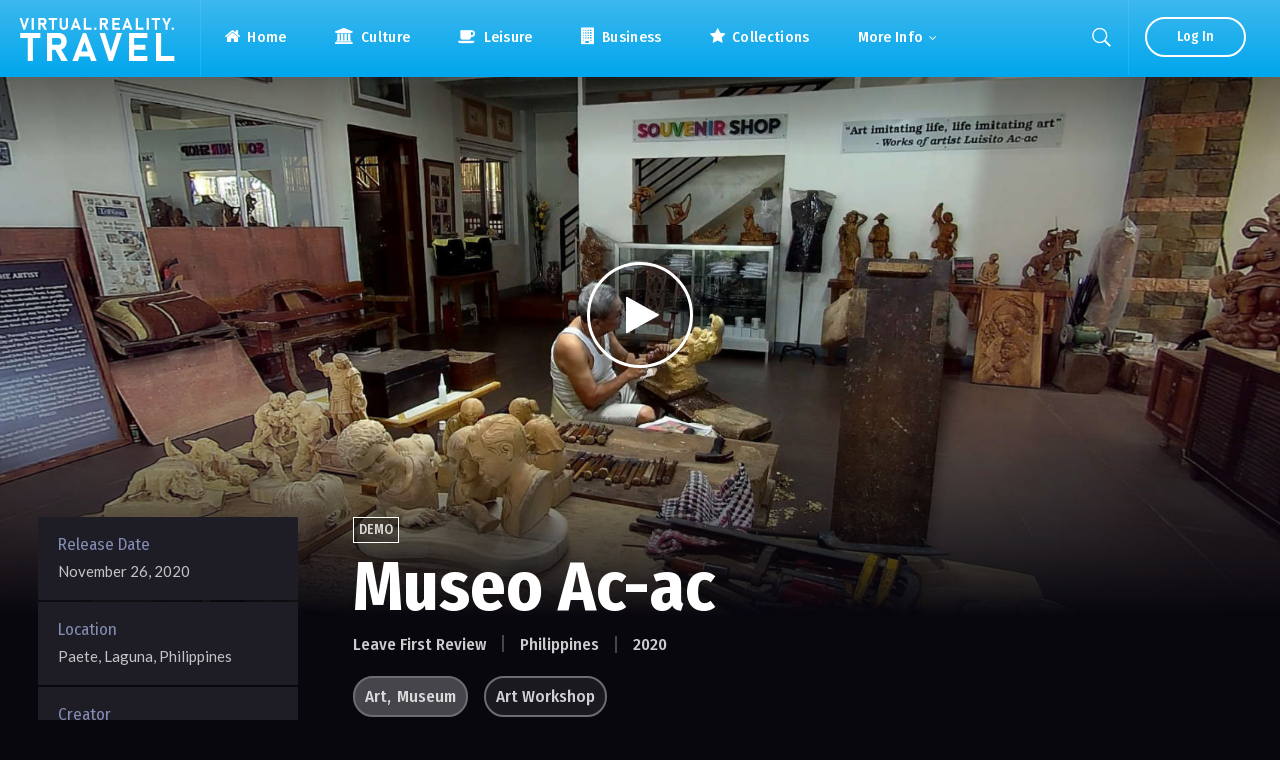

--- FILE ---
content_type: text/html; charset=UTF-8
request_url: https://virtual.reality.travel/tour/museo-ac-ac/
body_size: 29438
content:
<!doctype html>
<html lang="en-US">
<head>
	<meta charset="UTF-8">
	<meta name="viewport" content="width=device-width, initial-scale=1">

    
        <meta property="og:url" content="https://virtual.reality.travel/tour/museo-ac-ac/"/>
        <meta property="og:type" content="article"/>
        <meta property="og:site_name" content="Virtual Reality Travel"/>
        <meta property="og:title" content="Virtual Tour - Museo Ac-ac"/>
        <meta property="og:description" content="Start your virtual travel experiences around the world. Explore Now!"/>
        <meta property="og:image" content="https://virtual.reality.travel/wp-content/uploads/2019/02/3-museo-ac-ac-1700x900.jpg"/>

    

    <link rel="profile" href="https://gmpg.org/xfn/11">
	<link rel="pingback" href="https://virtual.reality.travel/xmlrpc.php"/>
	<title>Museo Ac-ac &#8211; virtual.reality.travel</title>
<meta name='robots' content='max-image-preview:large'/>
<link rel='dns-prefetch' href='//www.googletagmanager.com'/>
<link rel='dns-prefetch' href='//fonts.googleapis.com'/>
<link rel='dns-prefetch' href='//s.w.org'/>
<link rel="alternate" type="application/rss+xml" title="virtual.reality.travel &raquo; Feed" href="https://virtual.reality.travel/feed/"/>
<link rel="alternate" type="application/rss+xml" title="virtual.reality.travel &raquo; Comments Feed" href="https://virtual.reality.travel/comments/feed/"/>
<link rel="alternate" type="application/rss+xml" title="virtual.reality.travel &raquo; Museo Ac-ac Comments Feed" href="https://virtual.reality.travel/tour/museo-ac-ac/feed/"/>
		<script type="text/javascript">window._wpemojiSettings={"baseUrl":"https:\/\/s.w.org\/images\/core\/emoji\/13.1.0\/72x72\/","ext":".png","svgUrl":"https:\/\/s.w.org\/images\/core\/emoji\/13.1.0\/svg\/","svgExt":".svg","source":{"concatemoji":"https:\/\/virtual.reality.travel\/wp-includes\/js\/wp-emoji-release.min.js?ver=5.8.12"}};!function(e,a,t){var n,r,o,i=a.createElement("canvas"),p=i.getContext&&i.getContext("2d");function s(e,t){var a=String.fromCharCode;p.clearRect(0,0,i.width,i.height),p.fillText(a.apply(this,e),0,0);e=i.toDataURL();return p.clearRect(0,0,i.width,i.height),p.fillText(a.apply(this,t),0,0),e===i.toDataURL()}function c(e){var t=a.createElement("script");t.src=e,t.defer=t.type="text/javascript",a.getElementsByTagName("head")[0].appendChild(t)}for(o=Array("flag","emoji"),t.supports={everything:!0,everythingExceptFlag:!0},r=0;r<o.length;r++)t.supports[o[r]]=function(e){if(!p||!p.fillText)return!1;switch(p.textBaseline="top",p.font="600 32px Arial",e){case"flag":return s([127987,65039,8205,9895,65039],[127987,65039,8203,9895,65039])?!1:!s([55356,56826,55356,56819],[55356,56826,8203,55356,56819])&&!s([55356,57332,56128,56423,56128,56418,56128,56421,56128,56430,56128,56423,56128,56447],[55356,57332,8203,56128,56423,8203,56128,56418,8203,56128,56421,8203,56128,56430,8203,56128,56423,8203,56128,56447]);case"emoji":return!s([10084,65039,8205,55357,56613],[10084,65039,8203,55357,56613])}return!1}(o[r]),t.supports.everything=t.supports.everything&&t.supports[o[r]],"flag"!==o[r]&&(t.supports.everythingExceptFlag=t.supports.everythingExceptFlag&&t.supports[o[r]]);t.supports.everythingExceptFlag=t.supports.everythingExceptFlag&&!t.supports.flag,t.DOMReady=!1,t.readyCallback=function(){t.DOMReady=!0},t.supports.everything||(n=function(){t.readyCallback()},a.addEventListener?(a.addEventListener("DOMContentLoaded",n,!1),e.addEventListener("load",n,!1)):(e.attachEvent("onload",n),a.attachEvent("onreadystatechange",function(){"complete"===a.readyState&&t.readyCallback()})),(n=t.source||{}).concatemoji?c(n.concatemoji):n.wpemoji&&n.twemoji&&(c(n.twemoji),c(n.wpemoji)))}(window,document,window._wpemojiSettings);</script>
		<style type="text/css">img.wp-smiley,img.emoji{display:inline!important;border:none!important;box-shadow:none!important;height:1em!important;width:1em!important;margin:0 .07em!important;vertical-align:-.1em!important;background:none!important;padding:0!important}</style>
	<link rel='stylesheet' id='wp-block-library-css' href='https://virtual.reality.travel/wp-includes/css/dist/block-library/style.min.css?ver=5.8.12' type='text/css' media='all'/>
<link rel='stylesheet' id='contact-form-7-css' href='https://virtual.reality.travel/wp-content/plugins/contact-form-7/includes/css/styles.css?ver=5.4' type='text/css' media='all'/>
<link rel='stylesheet' id='vayvo-progression-style-css' href='https://virtual.reality.travel/wp-content/themes/vayvo-progression/style.css?ver=5.8.12' type='text/css' media='all'/>
<link rel='stylesheet' id='vayvo-progression-google-fonts-css' href='//fonts.googleapis.com/css?family=Lato%3A300%2C400%2C700%7CFira+Sans+Condensed%3A300%2C400%2C500%2C700%7C%26subset%3Dlatin&#038;ver=1.0.0' type='text/css' media='all'/>
<link rel='stylesheet' id='font-awesome-css' href='https://virtual.reality.travel/wp-content/plugins/elementor/assets/lib/font-awesome/css/font-awesome.min.css?ver=4.7.0' type='text/css' media='all'/>
<link rel='stylesheet' id='dashicons-css' href='https://virtual.reality.travel/wp-includes/css/dashicons.min.css?ver=5.8.12' type='text/css' media='all'/>
<link rel='stylesheet' id='glightbox-css' href='https://virtual.reality.travel/wp-content/themes/vayvo-progression/inc/glightbox/css/glightbox.css?ver=1.0' type='text/css' media='all'/>
<link rel='stylesheet' id='progression-studios-custom-style-css' href='https://virtual.reality.travel/wp-content/themes/vayvo-progression/css/progression_studios_custom_styles.css?ver=5.8.12' type='text/css' media='all'/>
<style id='progression-studios-custom-style-inline-css' type='text/css'>.b-modal{background:rgba(0,0,0,.85)!important}.arm_form_inner_container{background:transparent!important}.arm_setup_form_inner_container .arm_form_wrapper_container .arm_form_heading_container,.arm_membership_setup_form h3.arm_setup_form_title,.arm_form.arm_form_edit_profile .arm_form_heading_container,.arm_form.arm_form_layout_writer .arm_form_heading_container,body.page-id-257 .arm_form.arm_form_101 .arm_form_heading_container{display:none}body .popup_wrapper{border-radius:20px}body .popup_wrapper_inner{background:#171425;border-color:#171425}body .popup_header{border-color:rgba(255,255,255,.12)}.arm_setup_submit_btn_wrapper,.arm_setup_form_container{background:transparent!important}body .arm_popup_member_form_103 .arm_form_heading_container,body .arm_form_103 .arm_form_heading_container,body .arm_form_103 .arm_form_heading_container .arm_form_field_label_wrapper_text,body .arm_popup_member_form_102 .arm_form_heading_container,body .arm_form_102 .arm_form_heading_container,body .arm_form_102 .arm_form_heading_container .arm_form_field_label_wrapper_text,body .arm_popup_member_form_101 .arm_form_heading_container,body .arm_form_101 .arm_form_heading_container,body .arm_form_101 .arm_form_heading_container .arm_form_field_label_wrapper_text{color:#fff;font-family:'Fira Sans Condensed',sans-serif;font-size:24px;font-weight:bold;font-style:normal;text-decoration:none}body .arm_form_103 .arm_registration_link,body .arm_form_103 .arm_forgotpassword_link,body body .arm_form_102 .arm_registration_link,body .arm_form_102 .arm_forgotpassword_link,body .arm_form_101 .arm_registration_link,body .arm_form_101 .arm_forgotpassword_link{color:#c4c4c5;font-family:'Lato',sans-serif;font-size:15px;font-weight:normal;font-style:normal;text-decoration:none}body .arm_form_103 .arm_pass_strength_meter,body .arm_form_102 .arm_pass_strength_meter,body .arm_form_101 .arm_pass_strength_meter{color:#c4c4c5;font-family:'Fira Sans Condensed',sans-serif}body .arm_form_103 .arm_registration_link a,body .arm_form_103 .arm_forgotpassword_link a{color:#22b2ee!important}body .arm_form_102 .arm_registration_link a,body .arm_form_102 .arm_forgotpassword_link a,body .arm_form_101 .arm_registration_link a,body .arm_form_101 .arm_forgotpassword_link a{color:#22b2ee!important}body .arm_form_101 .arm_form_field_container .arm_registration_link,body .arm_form_101 .arm_form_field_container.arm_registration_link,body .arm_form_101 .arm_registration_link{margin:0 0 0 0!important}body .arm_form_101 .arm_form_field_container .arm_forgotpassword_link,body .arm_form_101 .arm_form_field_container.arm_forgotpassword_link,body .arm_form_101 .arm_forgotpassword_link{margin:0 0 0 0!important}body .arm_form_101 .arm_form_field_container .arm_forgotpassword_link,body .arm_form_101 .arm_form_field_container.arm_forgotpassword_link,body .arm_form_101 .arm_forgotpassword_link{z-index:2}body .arm_form_101 .arm_close_account_message,body .arm_form_101 .arm_forgot_password_description{color:#c4c4c5;font-family:'Fira Sans Condensed',sans-serif;font-size:16px}body .arm_form_101 .arm_form_field_container{margin-bottom:15px!important}body .arm_form_101 .arm_form_input_wrapper{max-width:100%;width:62%;width:100%}body .arm_form_message_container.arm_editor_form_fileds_container.arm_editor_form_fileds_wrapper,body .arm_form_message_container1.arm_editor_form_fileds_container.arm_editor_form_fileds_wrapper{border:none!important}body .arm_form_103 .arm_form_field_container .arm_registration_link,body .arm_form_103 .arm_form_field_container.arm_registration_link,body .arm_form_103 .arm_registration_link,body .arm_form_102 .arm_form_field_container .arm_registration_link,body .arm_form_102 .arm_form_field_container.arm_registration_link,body .arm_form_102 .arm_registration_link{margin:20px 0 0 0!important}body .arm_form_103 .arm_form_field_container .arm_forgotpassword_link,body .arm_form_103 .arm_form_field_container.arm_forgotpassword_link,body .arm_form_103 .arm_forgotpassword_link,body .arm_form_102 .arm_form_field_container .arm_forgotpassword_link,body .arm_form_102 .arm_form_field_container.arm_forgotpassword_link,body .arm_form_102 .arm_forgotpassword_link{margin:-132px 0 0 315px!important}body .arm_form_103 .arm_form_field_container .arm_forgotpassword_link,body .arm_form_103 .arm_form_field_container.arm_forgotpassword_link,body .arm_form_103 .arm_forgotpassword_link,body .arm_form_102 .arm_form_field_container .arm_forgotpassword_link,body .arm_form_102 .arm_form_field_container.arm_forgotpassword_link,body .arm_form_102 .arm_forgotpassword_link{z-index:2}body .arm_form_103 .arm_close_account_message,body .arm_form_103 .arm_forgot_password_description,body .arm_form_102 .arm_close_account_message,body .arm_form_102 .arm_forgot_password_description{color:#c4c4c5;font-family:'Lato',sans-serif;font-size:16px}body .arm_form_103 .arm_form_field_container,body .arm_form_102 .arm_form_field_container{margin-bottom:15px!important}body .arm_form_103 .arm_form_input_wrapper,body .arm_form_102 .arm_form_input_wrapper{max-width:100%;width:62%;width:100%}body .arm_form_message_container.arm_editor_form_fileds_container.arm_editor_form_fileds_wrapper,body .arm_form_message_container1.arm_editor_form_fileds_container.arm_editor_form_fileds_wrapper,body .arm_form_message_container.arm_editor_form_fileds_container.arm_editor_form_fileds_wrapper,.arm_form_message_container1.arm_editor_form_fileds_container.arm_editor_form_fileds_wrapper{border:none!important}body .popup_wrapper.arm_popup_wrapper.arm_popup_member_form.arm_popup_member_form_103,body .popup_wrapper.arm_popup_wrapper.arm_popup_member_form.arm_popup_member_form_102{background:#fff!important;background-repeat:no-repeat;background-position:top left}body .arm_module_forms_container .arm_form_103,body .arm_member_form_container .arm_form_103,body .arm_editor_form_fileds_wrapper,body .arm_module_forms_container .arm_form_102,body .arm_member_form_container .arm_form_102,body .arm_editor_form_fileds_wrapper{background:#fff;background-repeat:no-repeat;background-position:top left;border:0 solid #ddd;border-radius:0;-webkit-border-radius:0;-moz-border-radius:0;-o-border-radius:0}body .arm_module_forms_container .arm_form_101,body .arm_member_form_container .arm_form_101,.arm_editor_form_fileds_wrapper{background:transparent;background-repeat:no-repeat;background-position:top left;border:0 solid #ccc}.page-content-pro .arm_form_103,.page-content-pro .arm_form_102,.page-content-pro .arm_form_104{background:none!important}body .popup_wrapper.arm_popup_wrapper.arm_popup_member_form.arm_popup_member_form_103 .arm_module_forms_container .arm_form_103,body .popup_wrapper.arm_popup_wrapper.arm_popup_member_form.arm_popup_member_form_103 .arm_member_form_container .arm_form_103,body .popup_wrapper.arm_popup_wrapper.arm_popup_member_form.arm_popup_member_form_102 .arm_module_forms_container .arm_form_102,body .popup_wrapper.arm_popup_wrapper.arm_popup_member_form.arm_popup_member_form_102 .arm_member_form_container .arm_form_102,body .popup_wrapper.arm_popup_wrapper.arm_popup_member_form.arm_popup_member_form_101 .arm_module_forms_container .arm_form_101,body .popup_wrapper.arm_popup_wrapper.arm_popup_member_form.arm_popup_member_form_101 .arm_member_form_container .arm_form_101{background:none!important}body .arm_form_103 md-input-container.md-input-invalid.md-input-focused label,
			body .arm_form_103 md-input-container.md-default-theme:not(.md-input-invalid).md-input-focused label,
			 body .arm_form_103 md-input-container.md-default-theme.md-input-invalid.md-input-focused label,
			body .arm_form_103 md-input-container:not(.md-input-invalid).md-input-focused label,
			body .arm_form_103 .arm_form_field_label_text,
			body .arm_form_103 .arm_member_form_field_label .arm_form_field_label_text,
			                        body  .arm_form_103 .arm_member_form_field_description .arm_form_field_description_text,
			body .arm_form_103 .arm_form_label_wrapper .required_tag,
			body .arm_form_103 .arm_form_input_container label,
			body  .arm_form_103 md-input-container:not(.md-input-invalid) md-select .md-select-value.md-select-placeholder,
			body .arm_form_103 md-input-container:not(.md-input-invalid).md-input-has-value label,
			body .arm_form_102 md-input-container.md-input-invalid.md-input-focused label,
			body .arm_form_102 md-input-container.md-default-theme:not(.md-input-invalid).md-input-focused label,
			body .arm_form_102 md-input-container.md-default-theme.md-input-invalid.md-input-focused label,
			body .arm_form_102 md-input-container:not(.md-input-invalid).md-input-focused label,
			body .arm_form_102 .arm_form_field_label_text,
			body .arm_form_102 .arm_member_form_field_label .arm_form_field_label_text,
			body .arm_form_102 .arm_member_form_field_description .arm_form_field_description_text,
			body .arm_form_102 .arm_form_label_wrapper .required_tag,
			body .arm_form_102 .arm_form_input_container label,
			body .arm_form_102 md-input-container:not(.md-input-invalid) md-select .md-select-value.md-select-placeholder,
			body .arm_form_102 md-input-container:not(.md-input-invalid).md-input-has-value label,
			body  .arm_form_101 md-input-container.md-input-invalid.md-input-focused label,
			body .arm_form_101 md-input-container.md-default-theme:not(.md-input-invalid).md-input-focused label,
			body .arm_form_101 md-input-container.md-default-theme.md-input-invalid.md-input-focused label,
			body .arm_form_101 md-input-container:not(.md-input-invalid).md-input-focused label,
			body .arm_form_101 .arm_form_field_label_text,
			body .arm_form_101 .arm_member_form_field_label .arm_form_field_label_text,
			body .arm_form_101 .arm_member_form_field_description .arm_form_field_description_text,
			body .arm_form_101 .arm_form_label_wrapper .required_tag,
			body .arm_form_101 .arm_form_input_container label,
			body .arm_form_101 md-input-container:not(.md-input-invalid) md-select .md-select-value.md-select-placeholder,
			body .arm_form_101 md-input-container:not(.md-input-invalid).md-input-has-value label
			                         {color:#c4c4c5;font-family:'Lato',sans-serif;font-size:15px;cursor:pointer;margin:0!important;line-height:27px;font-weight:normal;font-style:normal;text-decoration:none}body .arm_form_103 .arm_member_form_field_description .arm_form_field_description_text,body .arm_form_102 .arm_member_form_field_description .arm_form_field_description_text,body .arm_form_101 .arm_member_form_field_description .arm_form_field_description_text{font-size:15px;line-height:15px}body md-select-menu.md-default-theme md-content md-option:not([disabled]):focus, body md-select-menu md-content md-option:not([disabled]):focus, body md-select-menu.md-default-theme md-content md-option:not([disabled]):hover, body md-select-menu md-content md-option:not([disabled]):hover,
			body md-select-menu.md-default-theme md-content md-option:not([disabled]):focus, body md-select-menu md-content md-option:not([disabled]):focus, body md-select-menu.md-default-theme md-content md-option:not([disabled]):hover, body md-select-menu md-content md-option:not([disabled]):hover,
			body md-select-menu.md-default-theme md-content md-option:not([disabled]):focus, body md-select-menu md-content md-option:not([disabled]):focus, body md-select-menu.md-default-theme md-content md-option:not([disabled]):hover, body md-select-menu md-content md-option:not([disabled]):hover {background-color:#22b2ee;color:#fff}body .armSelectOption103,body .armSelectOption102,body .armSelectOption101{font-family:'Fira Sans Condensed',sans-serif;font-size:15px;font-weight:normal;font-style:normal;text-decoration:none}body .arm_form_102 .arm_form_input_container.arm_form_input_container_section,body .arm_form_101 .arm_form_input_container.arm_form_input_container_section{color:#c4c4c5;font-family:'Fira Sans Condensed',sans-serif}body .arm_form_103 .arm_form_input_container.arm_form_input_container_section,body .arm_form_102 md-radio-button,.arm_form_102 md-checkbox,body .arm_form_101 md-radio-button,.arm_form_101 md-checkbox{color:#919191;font-family:'Lato',sans-serif;font-size:15px;cursor:pointer;font-weight:normal;font-style:normal;text-decoration:none}body .arm_form_103 md-radio-button,body .arm_form_103 md-checkbox{color:#919191;font-family:'Lato',sans-serif;font-size:15px;cursor:pointer;font-weight:normal;font-style:normal;text-decoration:none}body md-select-menu.md-default-theme md-option.armSelectOption103[selected],body md-select-menu md-option.armSelectOption103[selected],body md-select-menu.md-default-theme md-option.armSelectOption102[selected],body md-select-menu md-option.armSelectOption102[selected],body md-select-menu.md-default-theme md-option.armSelectOption101[selected],body md-select-menu md-option.armSelectOption101[selected]{font-weight:bold;color:#242424}body .arm_form_103 .arm_form_input_container input,body .arm_form_102 .arm_apply_coupon_container .arm_coupon_submit_wrapper .arm_apply_coupon_btn,body .arm_form_102 .arm_form_input_container input,body .arm_form_101 .arm_form_input_container input{height:36px}body .arm_form_103 .arm_apply_coupon_container .arm_coupon_submit_wrapper .arm_apply_coupon_btn,body .arm_form_101 .arm_apply_coupon_container .arm_coupon_submit_wrapper .arm_apply_coupon_btn{min-height:38px;margin:0}body .arm_form_104 .arm_form_input_container input,body .arm_form_104 .arm_form_input_container textarea,body .arm_form_103 .arm_form_input_container input,body .arm_form_103 .arm_form_input_container textarea,body .arm_form_103 .arm_form_input_container select,body .arm_form_103 .arm_form_input_container md-select md-select-value,body .arm_form_102 .arm_form_input_container input,body .arm_form_102 .arm_form_input_container textarea,body .arm_form_102 .arm_form_input_container select,body .arm_form_102 .arm_form_input_container md-select md-select-value,body .arm_form_101 .arm_form_input_container input,body .arm_form_101 .arm_form_input_container textarea,body .arm_form_101 .arm_form_input_container select,body .arm_form_101 .arm_form_input_container md-select md-select-value{background-color:rgba(255,255,255,.07)!important;border:1px solid rgba(255,255,255,.09);border-color:rgba(255,255,255,.09);border-radius:0!important;-webkit-border-radius:0!important;-moz-border-radius:0!important;-o-border-radius:0!important;color:#fff!important;font-family:'Lato',sans-serif;font-size:15px;font-weight:normal;font-style:normal;text-decoration:none;height:36px}body .arm_form_103 .armFileUploadWrapper .armFileDragArea,body .arm_form_102 .armFileUploadWrapper .armFileDragArea,body .arm_form_101 .armFileUploadWrapper .armFileDragArea{border-color:#ddd}body .arm_form_103 .armFileUploadWrapper .armFileDragArea.arm_dragover,body .arm_form_102 .armFileUploadWrapper .armFileDragArea.arm_dragover,body .arm_form_101 .armFileUploadWrapper .armFileDragArea.arm_dragover{border-color:#22b2ee}body .arm_form_103 md-checkbox.md-default-theme.md-checked .md-ink-ripple,body .arm_form_103 md-checkbox.md-checked .md-ink-ripple,body .arm_form_102 md-checkbox.md-default-theme.md-checked .md-ink-ripple,body .arm_form_102 md-checkbox.md-checked .md-ink-ripple,body .arm_form_101 md-checkbox.md-default-theme.md-checked .md-ink-ripple,body .arm_form_101 md-checkbox.md-checked .md-ink-ripple{color:rgba(199,199,199,.87)}body .arm_form_103 md-radio-button.md-default-theme.md-checked .md-off,body .arm_form_103 md-radio-button.md-default-theme .md-off,body .arm_form_103 md-radio-button.md-checked .md-off,body .arm_form_103 md-radio-button .md-off,body .arm_form_103 md-checkbox.md-default-theme .md-icon,body .arm_form_103 md-checkbox .md-icon,body .arm_form_102 md-radio-button.md-default-theme.md-checked .md-off,body .arm_form_102 md-radio-button.md-default-theme .md-off,body .arm_form_102 md-radio-button.md-checked .md-off,body .arm_form_102 md-radio-button .md-off,body .arm_form_102 md-checkbox.md-default-theme .md-icon,body .arm_form_102 md-checkbox .md-icon,body .arm_form_101 md-radio-button.md-default-theme.md-checked .md-off,body .arm_form_101 md-radio-button.md-default-theme .md-off,body .arm_form_101 md-radio-button.md-checked .md-off,body .arm_form_101 md-radio-button .md-off,body .arm_form_101 md-checkbox.md-default-theme .md-icon,body .arm_form_101 md-checkbox .md-icon{border-color:#ddd}body .arm_form_103 md-radio-button.md-default-theme .md-on,body .arm_form_103 md-radio-button .md-on,body .arm_form_103 md-checkbox.md-default-theme.md-checked .md-icon,body .arm_form_103 md-checkbox.md-checked .md-icon,body .arm_form_102 md-radio-button.md-default-theme .md-on,body .arm_form_102 md-radio-button .md-on,body .arm_form_102 md-checkbox.md-default-theme.md-checked .md-icon,body .arm_form_102 md-checkbox.md-checked .md-icon,body .arm_form_101 md-radio-button.md-default-theme .md-on,body .arm_form_101 md-radio-button .md-on,body .arm_form_101 md-checkbox.md-default-theme.md-checked .md-icon,body .arm_form_101 md-checkbox.md-checked .md-icon{background-color:#22b2ee}body md-option.armSelectOption103 .md-ripple.md-ripple-placed,body md-option.armSelectOption103 .md-ripple.md-ripple-scaled,body .arm_form_103 .md-ripple.md-ripple-placed,body .arm_form_103 .md-ripple.md-ripple-scaled,body md-option.armSelectOption102 .md-ripple.md-ripple-placed,body md-option.armSelectOption102 .md-ripple.md-ripple-scaled,body .arm_form_102 .md-ripple.md-ripple-placed,body .arm_form_102 .md-ripple.md-ripple-scaled body md-option.armSelectOption101 .md-ripple.md-ripple-placed,body md-option.armSelectOption101 .md-ripple.md-ripple-scaled,body .arm_form_101 .md-ripple.md-ripple-placed,body .arm_form_101 .md-ripple.md-ripple-scaled{background-color:rgba(67,175,67,.87)!important}body body .arm_form_103 .md-button .md-ripple.md-ripple-placed,body .arm_form_103 .md-button .md-ripple.md-ripple-scaled,body .arm_form_102 .md-button .md-ripple.md-ripple-placed,body .arm_form_102 .md-button .md-ripple.md-ripple-scaled,body .arm_form_101 .md-button .md-ripple.md-ripple-placed,body .arm_form_101 .md-button .md-ripple.md-ripple-scaled{background-color:#fff!important}body .arm_form_103 md-checkbox.md-focused:not([disabled]):not(.md-checked) .md-container:before,
			body .arm_form_102 md-checkbox.md-focused:not([disabled]):not(.md-checked) .md-container:before,
			body .arm_form_101 md-checkbox.md-focused:not([disabled]):not(.md-checked) .md-container:before{background-color:rgba(67,175,67,.12)!important}body .arm_form_103 md-radio-group.md-default-theme.md-focused:not(:empty) .md-checked .md-container:before,
			body .arm_form_103 md-radio-group.md-focused:not(:empty) .md-checked .md-container:before,
			body .arm_form_103 md-checkbox.md-default-theme.md-checked.md-focused .md-container:before,
			body body .arm_form_103 md-checkbox.md-checked.md-focused .md-container:before,
			body .arm_form_102 md-radio-group.md-default-theme.md-focused:not(:empty) .md-checked .md-container:before,
			body .arm_form_102 md-radio-group.md-focused:not(:empty) .md-checked .md-container:before,
			body .arm_form_102 md-checkbox.md-default-theme.md-checked.md-focused .md-container:before,
			body .arm_form_102 md-checkbox.md-checked.md-focused .md-container:before,
			body .arm_form_101 md-radio-group.md-default-theme.md-focused:not(:empty) .md-checked .md-container:before,
			body .arm_form_101 md-radio-group.md-focused:not(:empty) .md-checked .md-container:before,
			body .arm_form_101 md-checkbox.md-default-theme.md-checked.md-focused .md-container:before,
			body .arm_form_101 md-checkbox.md-checked.md-focused .md-container:before{background-color:rgba(67,175,67,.26)!important}body .arm_form_103.arm_form_layout_writer .arm_form_wrapper_container .select-wrapper input.select-dropdown,body .arm_form_103.arm_form_layout_writer .arm_form_wrapper_container .file-field input.file-path,body .arm_form_102.arm_form_layout_writer .arm_form_wrapper_container .select-wrapper input.select-dropdown,body .arm_form_102.arm_form_layout_writer .arm_form_wrapper_container .file-field input.file-path,body .arm_form_101.arm_form_layout_writer .arm_form_wrapper_container .select-wrapper input.select-dropdown,body .arm_form_101.arm_form_layout_writer .arm_form_wrapper_container .file-field input.file-path{border-color:#ddd;border-width:0 0 1px 0!important}body .arm_form_103 .arm_form_message_container .arm_success_msg,body .arm_form_103 .arm_form_message_container .arm_error_msg,body body .arm_form_103 .arm_form_message_container1 .arm_success_msg,body .arm_form_103 .arm_form_message_container1 .arm_success_msg1,body .arm_form_103 .arm_form_message_container1 .arm_error_msg,body .arm_form_103 .arm_form_message_container .arm_success_msg a,body .arm_form_102 .arm_form_message_container .arm_success_msg,body .arm_form_102 .arm_form_message_container .arm_error_msg,body .arm_form_102 .arm_form_message_container1 .arm_success_msg,body .arm_form_102 .arm_form_message_container1 .arm_success_msg1,body .arm_form_102 .arm_form_message_container1 .arm_error_msg,body .arm_form_102 .arm_form_message_container .arm_success_msg a,body .arm_form_101 .arm_form_message_container .arm_success_msg,body .arm_form_101 .arm_form_message_container .arm_error_msg,body .arm_form_101 .arm_form_message_container1 .arm_success_msg,body .arm_form_101 .arm_form_message_container1 .arm_success_msg1,body .arm_form_101 .arm_form_message_container1 .arm_error_msg,body .arm_form_101 .arm_form_message_container .arm_success_msg a{font-family:'Lato',sans-serif;text-decoration:none!important}body .arm_form_103 .arm_coupon_field_wrapper .success.notify_msg,body .arm_form_102 .arm_coupon_field_wrapper .success.notify_msg,body .arm_form_101 .arm_coupon_field_wrapper .success.notify_msg{font-family:Lato,sans-serif,'Trebuchet asf';text-decoration:none!important}body .arm_form_103 md-select.md-default-theme.ng-invalid.ng-dirty .md-select-value,body .arm_form_103 md-select.ng-invalid.ng-dirty .md-select-value,body .arm_form_102 md-select.md-default-theme.ng-invalid.ng-dirty .md-select-value,body .arm_form_102 md-select.ng-invalid.ng-dirty .md-select-value,body .arm_form_101 md-select.md-default-theme.ng-invalid.ng-dirty .md-select-value,body .arm_form_101 md-select.ng-invalid.ng-dirty .md-select-value{color:#242424!important;border-color:#f05050!important}body .arm_form_103 .arm_uploaded_file_info .armbar,body .arm_form_102 .arm_uploaded_file_info .armbar,body .arm_form_101 .arm_uploaded_file_info .armbar{background-color:#22b2ee}body .arm_form_104 .arm_form_input_container input:focus,body .arm_form_104 .arm_form_input_container textarea:focus,body .arm_form_103 .arm_form_input_container input:focus,body .arm_form_103 .arm_form_input_container textarea:focus,body .arm_form_103 .arm_form_input_container select:focus,body .arm_form_103 .arm_form_input_container md-select:focus md-select-value,body .arm_form_103 .arm_form_input_container md-select[aria-expanded="true"]+md-select-value,body .arm_form_102 .arm_form_input_container input:focus,body .arm_form_102 .arm_form_input_container textarea:focus,body .arm_form_102 .arm_form_input_container select:focus,body .arm_form_102 .arm_form_input_container md-select:focus md-select-value,body .arm_form_102 .arm_form_input_container md-select[aria-expanded="true"]+md-select-value,body .arm_form_101 .arm_form_input_container input:focus,body .arm_form_101 .arm_form_input_container textarea:focus,body .arm_form_101 .arm_form_input_container select:focus,body .arm_form_101 .arm_form_input_container md-select:focus md-select-value,body .arm_form_101 .arm_form_input_container md-select[aria-expanded="true"]+md-select-value{color:#242424;border:1px solid #22b2ee;border-color:#22b2ee}body .arm_form_103 .arm_form_input_box.arm_error_msg,
			body .arm_form_103 .arm_form_input_box.arm_invalid,
			body .arm_form_103 .arm_form_input_box.ng-invalid:not(.ng-untouched) md-select-value,
			body .arm_form_103 md-input-container .md-input.ng-invalid:not(.ng-untouched),
			body .arm_form_102 .arm_form_input_box.arm_error_msg,
			body .arm_form_102 .arm_form_input_box.arm_invalid,
			body .arm_form_102 .arm_form_input_box.ng-invalid:not(.ng-untouched) md-select-value,
			body .arm_form_102 md-input-container .md-input.ng-invalid:not(.ng-untouched),
			body .arm_form_101 .arm_form_input_box.arm_error_msg,
			body .arm_form_101 .arm_form_input_box.arm_invalid,
			body .arm_form_101 .arm_form_input_box.ng-invalid:not(.ng-untouched) md-select-value,
			body .arm_form_101 md-input-container .md-input.ng-invalid:not(.ng-untouched){border:1px solid #f05050;border-color:#f05050!important}body .arm_form_103.arm_form_layout_writer .arm_form_input_container textarea,body .arm_form_102.arm_form_layout_writer .arm_form_input_container textarea,body .arm_form_101.arm_form_layout_writer .arm_form_input_container textarea{-webkit-transition:all .3s cubic-bezier(.64,.09,.08,1);-moz-transition:all .3s cubic-bezier(.64,.09,.08,1);transition:all .3s cubic-bezier(.64,.09,.08,1);background:-webkit-linear-gradient(top,rgba(255,255,255,0) 99.1%,#c7c7c7 4%);background:linear-gradient(to bottom,rgba(255,255,255,0) 99.1%,#c7c7c7 4%);background-repeat:no-repeat;background-position:0 0;background-size:0 100%;max-height:150px}body .arm_form_103.arm_form_layout_writer .arm_form_input_container input,body .arm_form_103.arm_form_layout_writer .arm_form_input_container select,body .arm_form_103.arm_form_layout_writer .arm_form_input_container md-select md-select-value,body .arm_form_102.arm_form_layout_writer .arm_form_input_container input,body .arm_form_102.arm_form_layout_writer .arm_form_input_container select,body .arm_form_102.arm_form_layout_writer .arm_form_input_container md-select md-select-value,body .arm_form_101.arm_form_layout_writer .arm_form_input_container input,body .arm_form_101.arm_form_layout_writer .arm_form_input_container select,body .arm_form_101.arm_form_layout_writer .arm_form_input_container md-select md-select-value{-webkit-transition:all .3s cubic-bezier(.64,.09,.08,1);transition:all .3s cubic-bezier(.64,.09,.08,1);background:-webkit-linear-gradient(top,rgba(255,255,255,0) 96%,#c7c7c7 4%);background:linear-gradient(to bottom,rgba(255,255,255,0) 96%,#c7c7c7 4%);background-repeat:no-repeat;background-position:0 0;background-size:0 100%}body .arm_form_103.arm_form_layout_writer .arm_form_input_container input:focus,body .arm_form_103.arm_form_layout_writer .arm_form_input_container select:focus,body .arm_form_103.arm_form_layout_writer .arm_form_input_container md-select:focus md-select-value,body .arm_form_103.arm_form_layout_writer .arm_form_input_container md-select[aria-expanded="true"]+md-select-value,body .arm_form_102.arm_form_layout_writer .arm_form_input_container input:focus,body .arm_form_102.arm_form_layout_writer .arm_form_input_container select:focus,body .arm_form_102.arm_form_layout_writer .arm_form_input_container md-select:focus md-select-value,body .arm_form_102.arm_form_layout_writer .arm_form_input_container md-select[aria-expanded="true"]+md-select-value,body .arm_form_101.arm_form_layout_writer .arm_form_input_container input:focus,body .arm_form_101.arm_form_layout_writer .arm_form_input_container select:focus,body .arm_form_101.arm_form_layout_writer .arm_form_input_container md-select:focus md-select-value,body .arm_form_101.arm_form_layout_writer .arm_form_input_container md-select[aria-expanded="true"]+md-select-value{background:-webkit-linear-gradient(top,rgba(255,255,255,0) 96%,#22b2ee 4%);background:linear-gradient(to bottom,rgba(255,255,255,0) 96%,#22b2ee 4%);background-repeat:no-repeat;background-position:0 0;background-size:100% 100%}body .arm_form_103 .arm_editor_form_fileds_container .arm_form_input_box.arm_error_msg,
			body .arm_form_103 .arm_editor_form_fileds_container .arm_form_input_box.arm_invalid,
			body .arm_form_103 .arm_editor_form_fileds_container .arm_form_input_box.ng-invalid:not(.ng-untouched) md-select-value,
			body .arm_form_103 .arm_editor_form_fileds_container md-input-container .md-input.ng-invalid:not(.ng-untouched),
			body .arm_form_102 .arm_editor_form_fileds_container .arm_form_input_box.arm_error_msg,
			body .arm_form_102 .arm_editor_form_fileds_container .arm_form_input_box.arm_invalid,
			body .arm_form_102 .arm_editor_form_fileds_container .arm_form_input_box.ng-invalid:not(.ng-untouched) md-select-value,
			body .arm_form_102 .arm_editor_form_fileds_container md-input-container .md-input.ng-invalid:not(.ng-untouched),
			body .arm_form_101 .arm_editor_form_fileds_container .arm_form_input_box.arm_error_msg,
			body .arm_form_101 .arm_editor_form_fileds_container .arm_form_input_box.arm_invalid,
			body .arm_form_101 .arm_editor_form_fileds_container .arm_form_input_box.ng-invalid:not(.ng-untouched) md-select-value,
			body .arm_form_101 .arm_editor_form_fileds_container md-input-container .md-input.ng-invalid:not(.ng-untouched){border:1px solid #ddd;border-color:#ddd!important}body .arm_form_103 .arm_editor_form_fileds_container .arm_form_input_container input:focus,
			body .arm_form_103 .arm_editor_form_fileds_container md-input-container .md-input.ng-invalid:not(.ng-untouched):focus,
			body .arm_form_103 .arm_editor_form_fileds_container .arm_form_input_container textarea:focus,
			body .arm_form_103 .arm_editor_form_fileds_container .arm_form_input_container select:focus,
			body .arm_form_103 .arm_editor_form_fileds_container .arm_form_input_container md-select:focus md-select-value,
			body .arm_form_103 .arm_editor_form_fileds_container .arm_form_input_container md-select[aria-expanded='true'] + md-select-value,
			body .arm_form_102 .arm_editor_form_fileds_container .arm_form_input_container input:focus,
			body .arm_form_102 .arm_editor_form_fileds_container md-input-container .md-input.ng-invalid:not(.ng-untouched):focus,
			body .arm_form_102 .arm_editor_form_fileds_container .arm_form_input_container textarea:focus,
			body .arm_form_102 .arm_editor_form_fileds_container .arm_form_input_container select:focus,
			body .arm_form_102 .arm_editor_form_fileds_container .arm_form_input_container md-select:focus md-select-value,
			body .arm_form_102 .arm_editor_form_fileds_container .arm_form_input_container md-select[aria-expanded='true'] + md-select-value,
			body .arm_form_101 .arm_editor_form_fileds_container .arm_form_input_container input:focus,
			body .arm_form_101 .arm_editor_form_fileds_container md-input-container .md-input.ng-invalid:not(.ng-untouched):focus,
			body .arm_form_101 .arm_editor_form_fileds_container .arm_form_input_container textarea:focus,
			body .arm_form_101 .arm_editor_form_fileds_container .arm_form_input_container select:focus,
			body .arm_form_101 .arm_editor_form_fileds_container .arm_form_input_container md-select:focus md-select-value,
			body .arm_form_101 .arm_editor_form_fileds_container .arm_form_input_container md-select[aria-expanded='true'] + md-select-value{border:1px solid #22b2ee;border-color:#22b2ee!important}body .arm_form_103.arm_form_layout_writer .arm_editor_form_fileds_container .arm_form_input_box.arm_error_msg:focus,
			body .arm_form_103.arm_form_layout_writer .arm_editor_form_fileds_container .arm_form_input_box.arm_invalid:focus,
			body .arm_form_103.arm_form_layout_writer .arm_editor_form_fileds_container .arm_form_input_box.ng-invalid:not(.ng-untouched):focus md-select-value,
			body .arm_form_103.arm_form_layout_writer .arm_editor_form_fileds_container md-input-container .md-input.ng-invalid:not(.ng-untouched):focus,
			body .arm_form_103.arm_form_layout_writer .arm_editor_form_fileds_container .arm_form_input_container input:focus,
			body .arm_form_103.arm_form_layout_writer .arm_editor_form_fileds_container .arm_form_input_container select:focus,
			body .arm_form_103.arm_form_layout_writer .arm_editor_form_fileds_container .arm_form_input_container md-select:focus md-select-value,
			body .arm_form_103.arm_form_layout_writer .arm_editor_form_fileds_container .arm_form_input_container md-select[aria-expanded='true'] + md-select-value,
			body .arm_form_102.arm_form_layout_writer .arm_editor_form_fileds_container .arm_form_input_box.arm_error_msg:focus,
			body .arm_form_102.arm_form_layout_writer .arm_editor_form_fileds_container .arm_form_input_box.arm_invalid:focus,
			body .arm_form_102.arm_form_layout_writer .arm_editor_form_fileds_container .arm_form_input_box.ng-invalid:not(.ng-untouched):focus md-select-value,
			body .arm_form_102.arm_form_layout_writer .arm_editor_form_fileds_container md-input-container .md-input.ng-invalid:not(.ng-untouched):focus,
			body .arm_form_102.arm_form_layout_writer .arm_editor_form_fileds_container .arm_form_input_container input:focus,
			body .arm_form_102.arm_form_layout_writer .arm_editor_form_fileds_container .arm_form_input_container select:focus,
			body .arm_form_102.arm_form_layout_writer .arm_editor_form_fileds_container .arm_form_input_container md-select:focus md-select-value,
			body .arm_form_102.arm_form_layout_writer .arm_editor_form_fileds_container .arm_form_input_container md-select[aria-expanded='true'] + md-select-value,
			body .arm_form_101.arm_form_layout_writer .arm_editor_form_fileds_container .arm_form_input_box.arm_error_msg:focus,
			body .arm_form_101.arm_form_layout_writer .arm_editor_form_fileds_container .arm_form_input_box.arm_invalid:focus,
			body .arm_form_101.arm_form_layout_writer .arm_editor_form_fileds_container .arm_form_input_box.ng-invalid:not(.ng-untouched):focus md-select-value,
			body .arm_form_101.arm_form_layout_writer .arm_editor_form_fileds_container md-input-container .md-input.ng-invalid:not(.ng-untouched):focus,
			body .arm_form_101.arm_form_layout_writer .arm_editor_form_fileds_container .arm_form_input_container input:focus,
			body .arm_form_101.arm_form_layout_writer .arm_editor_form_fileds_container .arm_form_input_container select:focus,
			body .arm_form_101.arm_form_layout_writer .arm_editor_form_fileds_container .arm_form_input_container md-select:focus md-select-value,
			body .arm_form_101.arm_form_layout_writer .arm_editor_form_fileds_container .arm_form_input_container md-select[aria-expanded='true'] + md-select-value{background:-webkit-linear-gradient(top,rgba(255,255,255,0) 96%,#22b2ee 4%);background:linear-gradient(to bottom,rgba(255,255,255,0) 96%,#22b2ee 4%);background-repeat:no-repeat;background-position:0 0;background-size:100% 100%;border-color:#22b2ee!important}body .arm_form_103.arm_form_layout_writer textarea.arm_form_input_box.arm_error_msg:focus,
			body .arm_form_103.arm_form_layout_writer textarea.arm_form_input_box.arm_invalid:focus,
			body .arm_form_103.arm_form_layout_writer textarea.arm_form_input_box.ng-invalid:not(.ng-untouched):focus md-select-value,
			body .arm_form_103.arm_form_layout_writer .arm_form_input_container_textarea md-input-container .md-input.ng-invalid:not(.ng-untouched):focus,
			body .arm_form_103.arm_form_layout_writer .arm_form_input_container textarea:focus,
			body .arm_form_102.arm_form_layout_writer .arm_form_input_container textarea:focus,
			body .arm_form_101.arm_form_layout_writer .arm_form_input_container textarea:focus{background:-webkit-linear-gradient(top,rgba(255,255,255,0) 99.1%,#22b2ee 4%);background:linear-gradient(to bottom,rgba(255,255,255,0) 99.1%,#22b2ee 4%);background-repeat:no-repeat;background-position:0 0;background-size:100% 100%}body .arm_form_103.arm_form_layout_writer .arm_form_input_box.arm_error_msg:focus,
			body .arm_form_103.arm_form_layout_writer .arm_form_input_box.arm_invalid:focus,
			body .arm_form_103.arm_form_layout_writer .arm_form_input_box.ng-invalid:not(.ng-untouched):focus md-select-value,
			body .arm_form_103.arm_form_layout_writer md-input-container .md-input.ng-invalid:not(.ng-untouched):focus,
			body .arm_form_102.arm_form_layout_writer textarea.arm_form_input_box.arm_error_msg:focus,
			body .arm_form_102.arm_form_layout_writer textarea.arm_form_input_box.arm_invalid:focus,
			body .arm_form_102.arm_form_layout_writer textarea.arm_form_input_box.ng-invalid:not(.ng-untouched):focus md-select-value,
			body .arm_form_102.arm_form_layout_writer .arm_form_input_container_textarea md-input-container .md-input.ng-invalid:not(.ng-untouched):focus,
			body .arm_form_101.arm_form_layout_writer textarea.arm_form_input_box.arm_error_msg:focus,
			body .arm_form_101.arm_form_layout_writer textarea.arm_form_input_box.arm_invalid:focus,
			body .arm_form_101.arm_form_layout_writer textarea.arm_form_input_box.ng-invalid:not(.ng-untouched):focus md-select-value,
			body .arm_form_101.arm_form_layout_writer .arm_form_input_container_textarea md-input-container .md-input.ng-invalid:not(.ng-untouched):focus{background:-webkit-linear-gradient(top,rgba(255,255,255,0) 99.1%,#f05050 4%);background:linear-gradient(to bottom,rgba(255,255,255,0) 99.1%,#f05050 4%);background-repeat:no-repeat;background-position:0 0;background-size:100% 100%}body .arm_form_102.arm_form_layout_writer .arm_form_input_box.arm_error_msg:focus,
			body .arm_form_102.arm_form_layout_writer .arm_form_input_box.arm_invalid:focus,
			body .arm_form_102.arm_form_layout_writer .arm_form_input_box.ng-invalid:not(.ng-untouched):focus md-select-value,
			body .arm_form_102.arm_form_layout_writer md-input-container .md-input.ng-invalid:not(.ng-untouched):focus,
			body .arm_form_101.arm_form_layout_writer .arm_form_input_box.arm_error_msg:focus,
			body .arm_form_101.arm_form_layout_writer .arm_form_input_box.arm_invalid:focus,
			body .arm_form_101.arm_form_layout_writer .arm_form_input_box.ng-invalid:not(.ng-untouched):focus md-select-value,
			body .arm_form_101.arm_form_layout_writer md-input-container .md-input.ng-invalid:not(.ng-untouched):focus{background:-webkit-linear-gradient(top,rgba(255,255,255,0) 96%,#f05050 4%);background:linear-gradient(to bottom,rgba(255,255,255,0) 96%,#f05050 4%);background-repeat:no-repeat;background-position:0 0;background-size:100% 100%}body .arm_form_103.arm_form_layout_iconic .arm_error_msg_box .arm_error_msg,body .arm_form_103.arm_form_layout_rounded .arm_error_msg_box .arm_error_msg,body .arm_form_103 .arm_error_msg_box .arm_error_msg,body .arm_form_102.arm_form_layout_iconic .arm_error_msg_box .arm_error_msg,body .arm_form_102.arm_form_layout_rounded .arm_error_msg_box .arm_error_msg,body .arm_form_102 .arm_error_msg_box .arm_error_msg,body .arm_form_101.arm_form_layout_iconic .arm_error_msg_box .arm_error_msg,body .arm_form_101.arm_form_layout_rounded .arm_error_msg_box .arm_error_msg,body .arm_form_101 .arm_error_msg_box .arm_error_msg{color:#fff;background:#e6594d;font-family:'Lato',sans-serif;font-size:15px;padding-left:5px;padding-right:5px;text-decoration:none!important}body .arm_form_103 .arm_msg_pos_right .arm_error_msg_box .arm_error_box_arrow:after{border-right-color:#e6594d!important}body .arm_form_103 .arm_msg_pos_left .arm_error_msg_box .arm_error_box_arrow:after{border-left-color:#e6594d!important}body .arm_form_103 .arm_msg_pos_top .arm_error_msg_box .arm_error_box_arrow:after{border-top-color:#e6594d!important}body .arm_form_103 .arm_msg_pos_bottom .arm_error_msg_box .arm_error_box_arrow:after{border-bottom-color:#e6594d!important}body .arm_form_103 .arm_writer_error_msg_box{color:#fff;font-size:15px;font-size:14px}body .arm_form_102 .arm_msg_pos_right .arm_error_msg_box .arm_error_box_arrow:after{border-right-color:#e6594d!important}body .arm_form_102 .arm_msg_pos_left .arm_error_msg_box .arm_error_box_arrow:after{border-left-color:#e6594d!important}body .arm_form_102 .arm_msg_pos_top .arm_error_msg_box .arm_error_box_arrow:after{border-top-color:#e6594d!important}body .arm_form_102 .arm_msg_pos_bottom .arm_error_msg_box .arm_error_box_arrow:after{border-bottom-color:#e6594d!important}body .arm_form_102 .arm_writer_error_msg_box,body .arm_form_101 .arm_msg_pos_right .arm_error_msg_box .arm_error_box_arrow:after{border-right-color:#e6594d!important}body .arm_form_101 .arm_msg_pos_left .arm_error_msg_box .arm_error_box_arrow:after{border-left-color:#e6594d!important}body .arm_form_101 .arm_msg_pos_top .arm_error_msg_box .arm_error_box_arrow:after{border-top-color:#e6594d!important}body .arm_form_101 .arm_msg_pos_bottom .arm_error_msg_box .arm_error_box_arrow:after{border-bottom-color:#e6594d!important}body .arm_form_101 .arm_writer_error_msg_box{color:#fff;font-size:14px}body .arm_form_103 .arm_form_field_submit_button.md-button .md-ripple-container,body .arm_form_102 .arm_form_field_submit_button.md-button .md-ripple-container,body .arm_form_101 .arm_form_field_submit_button.md-button .md-ripple-container{border-radius:60px;-webkit-border-radius:60px;-moz-border-radius:60px;-o-border-radius:60px}body .arm_form_103 .arm_form_field_submit_button.md-button,body .arm_form_103 .arm_form_field_submit_button,body .arm_form_102 .arm_form_field_submit_button.md-button,body .arm_form_102 .arm_form_field_submit_button,body .arm_form_101 .arm_form_field_submit_button.md-button,body .arm_form_101 .arm_form_field_submit_button{border-radius:60px;-webkit-border-radius:60px;-moz-border-radius:60px;-o-border-radius:60px;width:auto;max-width:100%;width:250px;min-height:35px;min-height:45px;padding:0 10px;font-family:'Fira Sans Condensed',sans-serif;font-size:14px;margin:10px 0 0 0;font-weight:normal;font-style:normal;text-decoration:none;text-transform:none;background:#22b2ee!important;border:none!important;color:#fff!important}body .arm_form_field_submit_button.arm_form_field_container_button.arm_editable_input_button,body .arm_form_field_submit_button.arm_form_field_container_button.arm_editable_input_button,body .arm_form_field_submit_button.arm_form_field_container_button.arm_editable_input_button{height:45px}body .arm_form_103 .arm_setup_submit_btn_wrapper .arm_form_field_submit_button.md-button,body .arm_form_103 .arm_setup_submit_btn_wrapper .arm_form_field_submit_button,body .arm_form_102 .arm_setup_submit_btn_wrapper .arm_form_field_submit_button.md-button,body .arm_form_102 .arm_setup_submit_btn_wrapper .arm_form_field_submit_button,body .arm_form_101 .arm_setup_submit_btn_wrapper .arm_form_field_submit_button.md-button,body .arm_form_101 .arm_setup_submit_btn_wrapper .arm_form_field_submit_button{background:#22b2ee!important;border:none!important;color:#fff!important}body .arm_form_103 .arm_form_field_submit_button.md-button #arm_form_loader,body .arm_form_103 .arm_form_field_submit_button #arm_form_loader,body .arm_form_102 .arm_form_field_submit_button.md-button #arm_form_loader,body .arm_form_102 .arm_form_field_submit_button #arm_form_loader,body .arm_form_101 .arm_form_field_submit_button.md-button #arm_form_loader,body .arm_form_101 .arm_form_field_submit_button #arm_form_loader{fill:#fff}body .arm_form_103 .arm_form_field_submit_button:hover,
			body .arm_form_103 .arm_form_field_submit_button.md-button:hover,
			body .arm_form_103 .arm_form_field_submit_button.md-button:not([disabled]):hover,
			body .arm_form_103 .arm_form_field_submit_button.md-button.md-default-theme:not([disabled]):hover,
			body .arm_form_103.arm_form_layout_writer .arm_form_wrapper_container .arm_form_field_submit_button.btn:hover,
			body .arm_form_103.arm_form_layout_writer .arm_form_wrapper_container .arm_form_field_submit_button.btn-large:hover,
			body .arm_form_102 .arm_form_field_submit_button:hover,
			body .arm_form_102 .arm_form_field_submit_button.md-button:hover,
			body .arm_form_102 .arm_form_field_submit_button.md-button:not([disabled]):hover,
			body .arm_form_102 .arm_form_field_submit_button.md-button.md-default-theme:not([disabled]):hover,
			body .arm_form_102.arm_form_layout_writer .arm_form_wrapper_container .arm_form_field_submit_button.btn:hover,
			body .arm_form_102.arm_form_layout_writer .arm_form_wrapper_container .arm_form_field_submit_button.btn-large:hover,
			body .arm_form_101 .arm_form_field_submit_button:hover,
			body .arm_form_101 .arm_form_field_submit_button.md-button:hover,
			body .arm_form_101 .arm_form_field_submit_button.md-button:not([disabled]):hover,
			body .arm_form_101 .arm_form_field_submit_button.md-button.md-default-theme:not([disabled]):hover,
			body .arm_form_101.arm_form_layout_writer .arm_form_wrapper_container .arm_form_field_submit_button.btn:hover,
			body .arm_form_101.arm_form_layout_writer .arm_form_wrapper_container .arm_form_field_submit_button.btn-large:hover{background-color:#0b78a2!important;border:1px solid #0b78a2!important;color:#fff!important}body .arm_form_103 .arm_form_field_submit_button:hover #arm_form_loader,
			body .arm_form_103 .arm_form_field_submit_button.md-button:hover #arm_form_loader,
			body .arm_form_103 .arm_form_field_submit_button.md-button:not([disabled]):hover #arm_form_loader,
			body .arm_form_103 .arm_form_field_submit_button.md-button.md-default-theme:not([disabled]):hover #arm_form_loader,
			body .arm_form_103.arm_form_layout_writer .arm_form_wrapper_container .arm_form_field_submit_button.btn:hover #arm_form_loader,
			body .arm_form_103.arm_form_layout_writer .arm_form_wrapper_container .arm_form_field_submit_button.btn-large:hover #arm_form_loader,
			body .arm_form_102 .arm_form_field_submit_button:hover #arm_form_loader,
			body .arm_form_102 .arm_form_field_submit_button.md-button:hover #arm_form_loader,
			body .arm_form_102 .arm_form_field_submit_button.md-button:not([disabled]):hover #arm_form_loader,
			body .arm_form_102 .arm_form_field_submit_button.md-button.md-default-theme:not([disabled]):hover #arm_form_loader,
			body .arm_form_102.arm_form_layout_writer .arm_form_wrapper_container .arm_form_field_submit_button.btn:hover #arm_form_loader,
			body .arm_form_102.arm_form_layout_writer .arm_form_wrapper_container .arm_form_field_submit_button.btn-large:hover #arm_form_loader,
			body .arm_form_101 .arm_form_field_submit_button:hover #arm_form_loader,
			body .arm_form_101 .arm_form_field_submit_button.md-button:hover #arm_form_loader,
			body .arm_form_101 .arm_form_field_submit_button.md-button:not([disabled]):hover #arm_form_loader,
			body .arm_form_101 .arm_form_field_submit_button.md-button.md-default-theme:not([disabled]):hover #arm_form_loader,
			body .arm_form_101.arm_form_layout_writer .arm_form_wrapper_container .arm_form_field_submit_button.btn:hover #arm_form_loader,
			body .arm_form_101.arm_form_layout_writer .arm_form_wrapper_container .arm_form_field_submit_button.btn-large:hover #arm_form_loader{fill:#fff}body .arm_form_103 .arm_form_wrapper_container .armFileUploadWrapper .armFileBtn,body .arm_form_103 .arm_form_wrapper_container .armFileUploadContainer,body .arm_form_102 .arm_form_wrapper_container .armFileUploadWrapper .armFileBtn,body .arm_form_102 .arm_form_wrapper_container .armFileUploadContainer,body .arm_form_101 .arm_form_wrapper_container .armFileUploadWrapper .armFileBtn,body .arm_form_101 .arm_form_wrapper_container .armFileUploadContainer{border:1px solid #22b2ee;background-color:#22b2ee;color:#fff}body .arm_form_103 .arm_form_wrapper_container .armFileUploadWrapper .armFileBtn:hover,body .arm_form_103 .arm_form_wrapper_container .armFileUploadContainer:hover,body .arm_form_102 .arm_form_wrapper_container .armFileUploadWrapper .armFileBtn:hover,body .arm_form_102 .arm_form_wrapper_container .armFileUploadContainer:hover,body .arm_form_101 .arm_form_wrapper_container .armFileUploadWrapper .armFileBtn:hover,body .arm_form_101 .arm_form_wrapper_container .armFileUploadContainer:hover{background-color:#0b78a2!important;border-color:#0b78a2!important;color:#fff!important}body .arm_form_102 .arm_field_fa_icons,body .arm_form_101 .arm_field_fa_icons{color:#bababa}body .arm_form_103 .arm_field_fa_icons,body .arm_form_102 stop.arm_social_connect_svg,body .arm_form_101 stop.arm_social_connect_svg{stop-color:#22b2ee}body .arm_form_101{font-family:'Lato',sans-serif}body .arm_form_101 .arm_module_box{border-bottom:0 solid #ccc}body .arm_setup_form_1 .arm_module_box.arm_module_plans_container{border-bottom:0 solid #ccc}body .arm_setup_form_1 .arm_module_box.arm_module_gateways_container{border-bottom:0 solid #ccc}body .arm_form_101 .arm_form_inner_container{padding-bottom:0!important}body .arm_setup_submit_btn_wrapper{padding:10px 0 20px 0}body .arm_setup_form_container .arm_current_user_plan_info{color:#fff;font-weight:300;text-align:center;font-size:23px;font-family:'Fira Sans Condensed',sans-serif;padding-bottom:20px}body .arm_setup_form_container .arm_current_user_plan_info span{font-weight:500;font-size:23px}body .arm_setup_form_1 .arm_setup_summary_text_main_container{padding:30px 0 10px 0}body .arm_setup_form_1 .arm_setup_summary_text_container .arm_setup_summary_text{font-family:'Lato',sans-serif;color:#fff;font-size:23px;font-weight:300}body .arm_setup_form_1 .arm_setup_form_inner_container .arm_setup_gatewaybox_main_wrapper .arm_setup_gatewaybox_wrapper .arm_setup_section_title_wrapper{font-family:'Lato',sans-serif;color:#fff;padding-bottom:20px}body #logo-pro img{width:200px;padding-top:14px;padding-bottom:10px}ul.vayvo-video-cast-list li a:hover h6,#progression-studios-woocommerce-single-top .product_meta a:hover,#content-pro ul.products a:hover h2.woocommerce-loop-product__title,a,ul.progression-post-meta a:hover{color:#22b2ee}a:hover{color:#74d6ff}#vayvo-progression-header-top .sf-mega,header ul .sf-mega{margin-left:-600px;width:1200px}body .elementor-section.elementor-section-boxed>.elementor-container{max-width:1200px}.width-container-pro{width:1200px}header#masthead-pro{background:-moz-linear-gradient(top,#3db8ed 0%,#00a6ed 100%);background:-webkit-linear-gradient(top,#3db8ed 0%,#00a6ed 100%);background:linear-gradient(to bottom,#3db8ed 0%,#00a6ed 100%)}header#masthead-pro h1#logo-pro{border-right:1px solid rgba(255,255,255,.1)}#vayvo-header-user-profile-login,#header-user-profile-click{border-color:rgba(255,255,255,.1)}#progression-studios-header-base-overlay{display:block}body.progression-studios-header-sidebar-before #progression-inline-icons .progression-studios-social-icons,body.progression-studios-header-sidebar-before:before,header#masthead-pro{background-repeat:no-repeat;background-position:center center;background-size:cover}body{background-color:#08070e;background-repeat:no-repeat;background-position:center center;background-size:cover;background-attachment:fixed}.progression-studios-skrn-slider-upside-down:after{background:-moz-linear-gradient(top,#08070e 0%,#08070e 80%,rgba(8,7,14,0) 100%);background:-webkit-linear-gradient(top,#08070e 0%,#08070e 80%,rgba(8,7,14,0) 100%);background:linear-gradient(to bottom,#08070e 0%,#08070e 80%,rgba(8,7,14,0) 100%)}#profile-sidebar-gradient,.slider-background-overlay-color,#video-page-title-gradient-base{background:-moz-linear-gradient(top,rgba(8,7,14,0) 0%,#08070e 100%);background:-webkit-linear-gradient(top,rgba(8,7,14,0) 0%,#08070e 100%);background:linear-gradient(to bottom,rgba(8,7,14,0) 0%,#08070e 100%)}#page-title-pro{background-color:#303030}#page-title-overlay-image{background-image:url(https://18.140.175.64/wp-content/uploads/2020/10/page-title.jpg);background-repeat:no-repeat;background-position:center center;background-size:cover}body.single-post #page-title-overlay-image{background-repeat:no-repeat;background-position:center center;background-size:cover}#progression-studios-page-title-container{padding-top:150px;padding-bottom:150px;text-align:center}body.page-template-page-landing #progression-studios-page-title-container{padding-top:190px}body.single-post #progression-studios-page-title-container{padding-top:350px;padding-bottom:80px;text-align:center}#progression-studios-post-page-title{background-color:#303030;background-image:url(https://18.140.175.64/wp-content/uploads/2020/10/page-title.jpg);background-repeat:no-repeat;background-position:center center;background-size:cover;padding-top:130px;padding-bottom:125px}#progression-studios-post-page-title:before,#page-title-pro:before{background:-moz-linear-gradient(top,rgba(8,7,14,0) 0%,#08070e 100%);background:-webkit-linear-gradient(top,rgba(8,7,14,0) 0%,#08070e 100%);background:linear-gradient(to bottom,rgba(8,7,14,0) 0%,#08070e 100%)}body.single-post #page-title-pro:before{background:-moz-linear-gradient(top,rgba(0,0,0,.1) 5%,#08070e 100%);background:-webkit-linear-gradient(top,rgba(0,0,0,.1) 5%,#08070e 100%);background:linear-gradient(to bottom,rgba(0,0,0,.1) 5%,#08070e 100%)}.sidebar h4.widget-title:after{background-color:#15c562}ul.progression-studios-header-social-icons li a{font-size:18px;margin-top:34px;margin-bottom:30px;background:rgba(255,255,255,0);color:#6c718b;width:28px;height:28px;line-height:28px}.progression_studios_force_light_navigation_color .progression-sticky-scrolled #progression-header-icons-inline-display ul.progression-studios-header-social-icons li a,.progression_studios_force_dark_navigation_color .progression-sticky-scrolled #progression-header-icons-inline-display ul.progression-studios-header-social-icons li a{color:#6c718b}.progression_studios_force_light_navigation_color .progression-sticky-scrolled #progression-header-icons-inline-display ul.progression-studios-header-social-icons li a:hover,.progression_studios_force_dark_navigation_color .progression-sticky-scrolled #progression-header-icons-inline-display ul.progression-studios-header-social-icons li a:hover{color:#1b1b1b}#vayvo-progression-header-top ul.progression-studios-header-social-icons li a{background:rgba(255,255,255,0);color:#6c718b}#vayvo-progression-header-top ul.progression-studios-header-social-icons li a:hover,ul.progression-studios-header-social-icons li a:hover{background:rgba(255,255,255,0);color:#1b1b1b}#vayvo-landing-login-logout-header a,#vayvo-landing-mobile-login-logout-header a.arm_form_popup_link,#vayvo-header-user-profile-login a.arm_form_popup_link{color:#fff!important;border-color:#fff!important}#vayvo-landing-login-logout-header a:hover,#vayvo-landing-mobile-login-logout-header a.arm_form_popup_link:hover,#vayvo-header-user-profile-login a.arm_form_popup_link:hover{color:#22bfe6!important;border-color:#22bfe6!important}.progression-studios-video-index-container:hover .video-index-border-hover{border-color:#22b2ee}.comment-form .rating-container>input+label:before,.average-rating-video-empty{color:rgba(255,255,255,.8)}.comment-form .rating-container > input:checked ~ label:before,
	.comment-form .rating-container > input + label:hover ~ label:before,
	.comment-form .rating-container > input + label:hover:before,
	.comment-form .rating-container:hover > input + label:hover ~ label:before,
	.comment-form .rating-container:hover > input + label:hover:before,
	.average-rating-video-filled {color:#22b2ee}.progression-video-index-content{background:-moz-linear-gradient(top,rgba(0,0,0,0) 0%,rgba(0,0,0,0) 40%,rgba(0,0,0,.95) 100%);background:-webkit-linear-gradient(top,rgba(0,0,0,0) 0%,rgba(0,0,0,0) 40%,rgba(0,0,0,.95) 100%);background:linear-gradient(to bottom,rgba(0,0,0,0) 0%,rgba(0,0,0,0) 40%,rgba(0,0,0,.95) 100%)}#video-page-title-pro{height:75vh;background-color:#303030}#comment-review-pop-up-container,#vayvo-profile-sidebar-name,.content-sidebar-section{background:#1e1d26}#page-title-pro.page-title-pro-post-page{background-repeat:no-repeat;background-position:center center;background-size:cover}.progression-blog-content{background:rgba(255,255,255,.06);border-color:rgba(255,255,255,.09)}ul.progression-post-meta{border-color:rgba(255,255,255,.09)}h2.progression-blog-title a{color:#fff}h2.progression-blog-title a:hover{color:#22b2ee}.progression-portfolio-post-content{background:#fff}#progression-studios-sharing-and-tags-container{border-color:#e7e7e7}a.progression-studios-overlay-blog-index:before{background:rgba(0,0,0,.5)}a.progression-studios-overlay-blog-index:hover:before{background:rgba(32,217,153,.95)}a.progression-studios-overlay-blog-index ul.progression-post-meta{border-color:rgba(255,255,255,.25)}.progression-overlay-centering{vertical-align:bottom}.progression-overlay-container{height:360px}#progression-studios-woocommerce-single-bottom .related.products{display:none}#content-pro ul.products h2.woocommerce-loop-category__title mark{display:none}#progression-studios-woocommerce-single-bottom .woocommerce-tabs ul.wc-tabs li.active a{color:#22b2ee}#progression-studios-woocommerce-single-bottom .woocommerce-tabs ul.wc-tabs li.active{border-top-color:#22b2ee}#progression-studios-woocommerce-single-bottom .woocommerce-tabs ul.wc-tabs li.active,#progression-studios-woocommerce-single-bottom{background:rgba(255,255,255,.1)}header#masthead-pro.vayvo-landing-page-header:after{background-color:rgba(255,255,255,.12)}header#masthead-pro.vayvo-landing-page-header h1#logo-pro,header#masthead-pro.vayvo-landing-page-header #vayvo-header-user-profile-login{border-color:rgba(255,255,255,.12)}header#masthead-pro.vayvo-landing-page-header{background-color:rgba(255,255,255,0)}.page-template-page-landing .sf-menu a:before,.page-template-page-landing .sf-menu a:hover:before,.page-template-page-landing .sf-menu li.sfHover a:before,.page-template-page-landing .sf-menu li.current-menu-item a:before{background:rgba(255,255,255,0)}.page-template-page-landing .sf-menu a{background:rgba(255,255,255,0)}.page-template-page-landing .sf-menu a:hover,.page-template-page-landing .sf-menu li.sfHover a,.page-template-page-landing .sf-menu li.current-menu-item a{background:rgba(255,255,255,0)}.page-template-page-landing .sf-menu a{color:rgba(255,255,255,.8)}.page-template-page-landing .sf-menu a:hover,.page-template-page-landing .sf-menu li.sfHover a,.page-template-page-landing .sf-menu li.current-menu-item a{color:#fff}#mobile-video-search-header input.search-field-progression,#video-search-header input.search-field-progression,body #content-pro .width-container-pro .woocommerce textarea,body #content-pro .width-container-pro .woocommerce .shop_table input#coupon_code[type="text"],body #content-pro .width-container-pro .woocommerce input[type="text"],body #content-pro .width-container-pro .woocommerce input[type="password"],body #content-pro .width-container-pro .woocommerce input[type="url"],body #content-pro .width-container-pro .woocommerce input[type="tel"],body #content-pro .width-container-pro .woocommerce input[type="number"],body #content-pro .width-container-pro .woocommerce input[type="color"],body #content-pro .width-container-pro .woocommerce input[type="email"],#content-pro .woocommerce table.shop_table .coupon input#coupon_code,#content-pro .woocommerce table.shop_table input,form.checkout.woocommerce-checkout textarea.input-text,form.checkout.woocommerce-checkout input.input-text,#respond select,.post-password-form input,.search-form input.search-field,.wpcf7 select,#respond textarea,#respond input,.wpcf7-form input,.wpcf7-form textarea{background-color:rgba(255,255,255,.07);border-color:rgba(255,255,255,.09)}#progression-studios-woocommerce-single-top .quantity input{background-color:rgba(255,255,255,.07);border-color:rgba(255,255,255,.09)}.progression-studios-shop-overlay-buttons a.added_to_cart,.wp-block-button a.wp-block-button__link,.post-password-form input[type="submit"],#respond input.submit,.wpcf7-form input.wpcf7-submit,.infinite-nav-pro a,#boxed-layout-pro .woocommerce .shop_table input.button,#boxed-layout-pro .form-submit input#submit,#boxed-layout-pro #customer_login input.button,#boxed-layout-pro .woocommerce-checkout-payment input.button,#boxed-layout-pro button.button,#boxed-layout-pro a.button{font-size:14px}.search-form input.search-field,.wp-block-button a.wp-block-button__link,#respond select,.wpcf7 select,.post-password-form input,#respond textarea,#respond input,.wpcf7-form input,.wpcf7-form textarea{border-radius:0}#helpmeeout-login-form:before{border-bottom:8px solid #22b2ee}ul.dashboard-sub-menu li a.current,
	.select_vayvo_season_5 ul.vayvo-progression-video-season-navigation li.progression-video-season-title:nth-child(5) a,
	.select_vayvo_season_4 ul.vayvo-progression-video-season-navigation li.progression-video-season-title:nth-child(4) a,
	.select_vayvo_season_3 ul.vayvo-progression-video-season-navigation li.progression-video-season-title:nth-child(3) a,
	.select_vayvo_season_2 ul.vayvo-progression-video-season-navigation li.progression-video-season-title:nth-child(2) a,
	ul.vayvo-progression-video-season-navigation li.progression-video-season-title.current a {border-color:#22b2ee}.progression-page-nav a:hover,.progression-page-nav span,#content-pro ul.page-numbers li a:hover,#content-pro ul.page-numbers li span.current{color:#22b2ee;border-color:#22b2ee}.progression-page-nav a:hover span{color:#22b2ee;border-color:#22b2ee}.column-search-header .asRange .asRange-pointer:before,.column-search-header .asRange .asRange-selected,.checkbox-pro-container .checkmark-pro:after,.flex-direction-nav a:hover,#boxed-layout-pro .woocommerce-shop-single .summary button.button,#boxed-layout-pro .woocommerce-shop-single .summary a.button{color:#fff;background:#22b2ee}.progression-own-theme .owl-dots .owl-dot.active span{background:#22b2ee}ul.skrn-video-search-columns .select2.select2-container--open .select2-selection,
	.checkbox-pro-container input:checked ~ .checkmark-pro {border-color:#22b2ee}.video-search-header-buttons input,a#video-post-play-text-btn,.progression-sticky-scrolled header#masthead-pro #progression-checkout-basket a.cart-button-header-cart,#progression-checkout-basket a.cart-button-header-cart,.progression-studios-shop-overlay-buttons a.added_to_cart,.wp-block-button a.wp-block-button__link,.woocommerce form input.button,.woocommerce form input.woocommerce-Button,button.wpneo_donate_button,.sidebar ul.progression-studios-social-widget li a,footer#site-footer .tagcloud a,.tagcloud a,body .woocommerce nav.woocommerce-MyAccount-navigation li.is-active a,.post-password-form input[type="submit"],#respond input.submit,.wpcf7-form input.wpcf7-submit,#boxed-layout-pro .woocommerce .shop_table input.button,#boxed-layout-pro .form-submit input#submit,#boxed-layout-pro #customer_login input.button,#boxed-layout-pro .woocommerce-checkout-payment input.button,#boxed-layout-pro button.button,#boxed-layout-pro a.button{color:#fff;background:#22b2ee;border-radius:60px;letter-spacing:0}.progression-studios-post-slider-main .flex-control-paging li a.flex-active{background:#22b2ee;border-color:#22b2ee}.infinite-nav-pro a,#video-social-sharing-button,button.wishlist-button-pro{border-radius:60px}.video-search-header-buttons input,a#video-post-play-text-btn{border-color:#22b2ee}.mobile-menu-icon-pro span.progression-mobile-menu-text,#boxed-layout-pro .woocommerce-shop-single .summary button.button,#boxed-layout-pro .woocommerce-shop-single .summary a.button{letter-spacing:0}body .woocommerce nav.woocommerce-MyAccount-navigation li.is-active a{border-radius:0}a.edit-profile-sidebar,body .select2-container--default .select2-results__option[aria-selected="true"],body .select2-container--default .select2-results__option--highlighted[aria-selected],body .mc4wp-form input[type="submit"]{color:#fff;background:#22b2ee;border-color:#22b2ee}.infinite-nav-pro a:hover{color:#22b2ee;border-color:#22b2ee}body .mc4wp-form input[type="submit"]:hover{color:#fff;background:#0b78a2;border-color:#0b78a2}#mobile-video-search-header input.search-field-progression:focus,#video-search-header input.search-field-progression:focus,body #content-pro .width-container-pro .woocommerce textarea:focus,body #content-pro .width-container-pro .woocommerce .shop_table input#coupon_code:focus[type="text"],body #content-pro .width-container-pro .woocommerce input:focus[type="text"],body #content-pro .width-container-pro .woocommerce input:focus[type="password"],body #content-pro .width-container-pro .woocommerce input:focus[type="url"],body #content-pro .width-container-pro .woocommerce input:focus[type="tel"],body #content-pro .width-container-pro .woocommerce input:focus[type="number"],body #content-pro .width-container-pro .woocommerce input:focus[type="color"],body #content-pro .width-container-pro .woocommerce input:focus[type="email"],#progression-studios-woocommerce-single-top table.variations td.value select:focus,.woocommerce-page form.woocommerce-ordering select:focus,#respond select:focus,#panel-search-progression .search-form input.search-field:focus,body .woocommerce-shop-single table.variations td.value select:focus,form#mc-embedded-subscribe-form .mc-field-group input:focus,.wpcf7-form select:focus,.post-password-form input:focus,.search-form input.search-field:focus,#respond textarea:focus,#respond input:focus,.wpcf7-form input:focus,.wpcf7-form textarea:focus,.widget.widget_price_filter form .price_slider_wrapper .price_slider .ui-slider-handle{border-color:#22b2ee;outline:none}#progression-studios-woocommerce-single-top .quantity input:focus,.mc4wp-form input:focus,.widget select:focus{border-color:#22b2ee;outline:none}.rtl blockquote,blockquote,blockquote.alignleft,blockquote.alignright{border-color:#22b2ee}body .woocommerce .woocommerce-MyAccount-content{border-left-color:#22b2ee}.widget.widget_price_filter form .price_slider_wrapper .price_slider .ui-slider-range{background:#22b2ee}.video-search-header-buttons input:hover,a#video-post-play-text-btn:hover,.progression-studios-shop-overlay-buttons a.added_to_cart:hover,.wp-block-button a.wp-block-button__link:hover,.woocommerce form input.button:hover,.woocommerce form input.woocommerce-Button:hover,.progression-sticky-scrolled header#masthead-pro #progression-checkout-basket a.cart-button-header-cart:hover,body #progression-checkout-basket a.cart-button-header-cart:hover,#boxed-layout-pro .woocommerce-shop-single .summary button.button:hover,#boxed-layout-pro .woocommerce-shop-single .summary a.button:hover,.progression-studios-blog-cat-overlay a,.progression-studios-blog-cat-overlay a:hover,.sidebar ul.progression-studios-social-widget li a:hover,.tagcloud a:hover,#boxed-layout-pro .woocommerce .shop_table input.button:hover,#boxed-layout-pro .form-submit input#submit:hover,#boxed-layout-pro #customer_login input.button:hover,#boxed-layout-pro .woocommerce-checkout-payment input.button:hover,#boxed-layout-pro button.button:hover,#boxed-layout-pro a.button:hover,.post-password-form input[type="submit"]:hover,#respond input.submit:hover,.wpcf7-form input.wpcf7-submit:hover{color:#fff;background:#0b78a2}.video-search-header-buttons input:hover,a#video-post-play-text-btn:hover{border-color:#0b78a2}.sidebar .star-rating,.sidebar .star-rating:before,.comment-form-rating .stars a,.comment-form-rating .stars a:before,.commentlist .star-rating,.commentlist .star-rating:before,#progression-studios-woocommerce-single-top .star-rating,#progression-studios-woocommerce-single-top .star-rating:before,#content-pro ul.products .star-rating,#content-pro ul.products .star-rating:before{color:#0b78a2}.highlight-pro:before{background:#0b78a2}#all-reviews-button-progression,#video-social-sharing-button,button.wishlist-button-pro,.video-search-header-buttons input#configreset{border-color:#4d4d54}#all-reviews-button-progression:hover,#video-social-sharing-button:hover,button.wishlist-button-pro:hover,.video-search-header-buttons input#configreset:hover{background-color:#4d4d54;border-color:#4d4d54}body.single-post .progression-sticky-scrolled header#masthead-pro,.progression-sticky-scrolled header#masthead-pro,.progression-studios-transparent-header .progression-sticky-scrolled header#masthead-pro{background-color:#fff}body .progression-sticky-scrolled #logo-pro img{}#progression-shopping-cart-count a.progression-count-icon-nav,nav#site-navigation{letter-spacing:.02em}#progression-inline-icons .progression-studios-social-icons a{color:#fff;padding-top:27px;padding-bottom:27px;font-size:18px}#vayvo-landing-login-logout-header a,#vayvo-header-user-profile-login a.arm_form_popup_link{margin-top:17px;margin-bottom:18px;font-size:14px}#vayvo-landing-login-logout-header,#vayvo-header-user-profile-login{height:75px}.sf-menu li .text-menu-icon span{line-height:1;display:block;float:left;font-size:25px;margin-right:11px;position:relative;top:-6px}.sf-menu ul li .text-menu-icon span{font-size:14px;margin-right:7px;top:0}.mobile-menu-icon-pro{min-width:21px;color:#fff;padding-top:27px;padding-bottom:25px;font-size:21px}.mobile-menu-icon-pro:hover,.active-mobile-icon-pro .mobile-menu-icon-pro{color:#fff}.mobile-menu-icon-pro span.progression-mobile-menu-text{font-size:15px}#progression-shopping-cart-count span.progression-cart-count{top:29px}#progression-shopping-cart-count a.progression-count-icon-nav .shopping-cart-header-icon{color:#fff;padding-top:25px;padding-bottom:25px;height:25px;line-height:25px;font-size:25px}.progression_studios_force_light_navigation_color .progression-sticky-scrolled #progression-shopping-cart-count a.progression-count-icon-nav .shopping-cart-header-icon,.progression_studios_force_light_navigation_color .progression-sticky-scrolled #progression-shopping-cart-toggle.activated-class a .shopping-cart-header-icon,.progression_studios_force_dark_navigation_color .progression-sticky-scrolled #progression-shopping-cart-count a.progression-count-icon-nav .shopping-cart-header-icon,.progression_studios_force_dark_navigation_color .progression-sticky-scrolled #progression-shopping-cart-toggle.activated-class a .shopping-cart-header-icon{color:#fff}.progression_studios_force_light_navigation_color .progression-sticky-scrolled #progression-shopping-cart-count a.progression-count-icon-nav .shopping-cart-header-icon:hover,.progression_studios_force_light_navigation_color .progression-sticky-scrolled #progression-shopping-cart-toggle.activated-class a .shopping-cart-header-icon:hover,.progression_studios_force_dark_navigation_color .progression-sticky-scrolled #progression-shopping-cart-count a.progression-count-icon-nav .shopping-cart-header-icon:hover,.progression_studios_force_dark_navigation_color .progression-sticky-scrolled #progression-shopping-cart-toggle.activated-class a .shopping-cart-header-icon:hover,.activated-class #progression-shopping-cart-count a.progression-count-icon-nav .shopping-cart-header-icon,#progression-shopping-cart-count a.progression-count-icon-nav:hover .shopping-cart-header-icon{color:#fff}#progression-studios-header-search-icon .progression-icon-search{color:#fff;padding-top:26px;padding-bottom:26px;height:23px;line-height:23px;font-size:23px}nav#site-navigation{padding-top:30px}.sf-menu a{color:#fff;margin-top:-30px;padding-top:30px;padding-bottom:30px;font-size:15px}#header-user-profile-click{color:#fff;padding-top:30px;padding-bottom:30px;font-size:14px}#avatar-small-header-vayvo-progression{margin-top:-11px;margin-bottom:-10px}#header-user-profile.active #header-user-profile-click,#header-user-profile-click:hover{color:#fff}.sf-menu li li a{margin-top:auto}.progression_studios_force_light_navigation_color .progression-sticky-scrolled #progression-inline-icons .progression-studios-social-icons a,.progression_studios_force_dark_navigation_color .progression-sticky-scrolled #progression-inline-icons .progression-studios-social-icons a,.progression_studios_force_dark_navigation_color .progression-sticky-scrolled #progression-studios-header-search-icon .progression-icon-search,.progression_studios_force_dark_navigation_color .progression-sticky-scrolled #progression-studios-header-login-container a.progresion-studios-login-icon,.progression_studios_force_dark_navigation_color .progression-sticky-scrolled .sf-menu a,.progression_studios_force_light_navigation_color .progression-sticky-scrolled #progression-studios-header-search-icon .progression-icon-search,.progression_studios_force_light_navigation_color .progression-sticky-scrolled #progression-studios-header-login-container a.progresion-studios-login-icon,.progression_studios_force_light_navigation_color .progression-sticky-scrolled .sf-menu a{color:#fff}.sf-menu a:before{background:#22bfe6}.sf-menu a:hover:before,.sf-menu li.sfHover a:before,.sf-menu li.current-menu-item a:before{opacity:1;background:#22bfe6}.progression_studios_force_dark_navigation_color .progression-sticky-scrolled .sf-menu a:before,.progression_studios_force_dark_navigation_color .progression-sticky-scrolled .sf-menu a:hover:before,.progression_studios_force_dark_navigation_color .progression-sticky-scrolled .sf-menu li.sfHover a:before,.progression_studios_force_dark_navigation_color .progression-sticky-scrolled .sf-menu li.current-menu-item a:before,.progression_studios_force_light_navigation_color .progression-sticky-scrolled .sf-menu a:before,.progression_studios_force_light_navigation_color .progression-sticky-scrolled .sf-menu a:hover:before,.progression_studios_force_light_navigation_color .progression-sticky-scrolled .sf-menu li.sfHover a:before,.progression_studios_force_light_navigation_color .progression-sticky-scrolled .sf-menu li.current-menu-item a:before{background:#22bfe6}.progression_studios_force_light_navigation_color .progression-sticky-scrolled #progression-inline-icons .progression-studios-social-icons a:hover,.progression_studios_force_dark_navigation_color .progression-sticky-scrolled #progression-inline-icons .progression-studios-social-icons a:hover,.progression_studios_force_dark_navigation_color .progression-sticky-scrolled #progression-studios-header-search-icon:hover .progression-icon-search,.progression_studios_force_dark_navigation_color .progression-sticky-scrolled #progression-studios-header-search-icon.active-search-icon-pro .progression-icon-search,.progression_studios_force_dark_navigation_color .progression-sticky-scrolled #progression-studios-header-login-container:hover a.progresion-studios-login-icon,.progression_studios_force_dark_navigation_color .progression-sticky-scrolled #progression-studios-header-login-container.helpmeout-activated-class a.progresion-studios-login-icon,.progression_studios_force_dark_navigation_color .progression-sticky-scrolled #progression-inline-icons .progression-studios-social-icons a:hover,.progression_studios_force_dark_navigation_color .progression-sticky-scrolled #progression-shopping-cart-count a.progression-count-icon-nav:hover,.progression_studios_force_dark_navigation_color .progression-sticky-scrolled .sf-menu a:hover,.progression_studios_force_dark_navigation_color .progression-sticky-scrolled .sf-menu li.sfHover a,.progression_studios_force_dark_navigation_color .progression-sticky-scrolled .sf-menu li.current-menu-item a,.progression_studios_force_light_navigation_color .progression-sticky-scrolled #progression-studios-header-search-icon:hover .progression-icon-search,.progression_studios_force_light_navigation_color .progression-sticky-scrolled #progression-studios-header-search-icon.active-search-icon-pro .progression-icon-search,.progression_studios_force_light_navigation_color .progression-sticky-scrolled #progression-studios-header-login-container:hover a.progresion-studios-login-icon,.progression_studios_force_light_navigation_color .progression-sticky-scrolled #progression-studios-header-login-container.helpmeout-activated-class a.progresion-studios-login-icon,.progression_studios_force_light_navigation_color .progression-sticky-scrolled #progression-inline-icons .progression-studios-social-icons a:hover,.progression_studios_force_light_navigation_color .progression-sticky-scrolled #progression-shopping-cart-count a.progression-count-icon-nav:hover,.progression_studios_force_light_navigation_color .progression-sticky-scrolled .sf-menu a:hover,.progression_studios_force_light_navigation_color .progression-sticky-scrolled .sf-menu li.sfHover a,.progression_studios_force_light_navigation_color .progression-sticky-scrolled .sf-menu li.current-menu-item a,#progression-studios-header-login-container:hover a.progresion-studios-login-icon,#progression-studios-header-login-container.helpmeout-activated-class a.progresion-studios-login-icon,#progression-studios-header-search-icon:hover .progression-icon-search,#progression-studios-header-search-icon.active-search-icon-pro .progression-icon-search,#progression-inline-icons .progression-studios-social-icons a:hover,#progression-shopping-cart-count a.progression-count-icon-nav:hover,.sf-menu a:hover,.sf-menu li.sfHover a,.sf-menu li.current-menu-item a{color:#fff}#header-user-profile-menu,ul#progression-studios-panel-login,#progression-checkout-basket,#panel-search-progression,.sf-menu ul{background:#171425}#vayvo-progression-header-top .sf-menu ul{border-top:3px solid #00da97}#main-nav-mobile{background:#171425}body #progression-sticky-header header ul.mobile-menu-pro h2.mega-menu-heading a,ul.mobile-menu-pro .sf-mega h2.mega-menu-heading a,ul.mobile-menu-pro .sf-mega h2.mega-menu-heading,body #progression-sticky-header header ul.mobile-menu-pro h2.mega-menu-heading a,body header ul.mobile-menu-pro .sf-mega h2.mega-menu-heading a,ul.mobile-menu-pro .sf-mega h2.mega-menu-heading,ul.mobile-menu-pro li a{color:#fff;letter-spacing:0}#header-user-profile-menu ul li a,ul#progression-studios-panel-login li a,.sf-menu li li a{letter-spacing:0;font-size:13px}#panel-search-progression input,#progression-checkout-basket ul#progression-cart-small li.empty{font-size:14px}.page-template-page-landing .sf-menu li.sfHover li a,.page-template-page-landing .sf-menu li.sfHover li.sfHover li a,.page-template-page-landing .sf-menu li.sfHover li.sfHover li.sfHover li a,.page-template-page-landing .sf-menu li.sfHover li.sfHover li.sfHover li.sfHover li a,.page-template-page-landing .sf-menu li.sfHover li.sfHover li.sfHover li.sfHover li.sfHover li a,#header-user-profile-menu ul li a,ul#progression-studios-panel-login a,.progression-sticky-scrolled #progression-checkout-basket,.progression-sticky-scrolled #progression-checkout-basket a,.progression-sticky-scrolled .sf-menu li.sfHover li a,.progression-sticky-scrolled .sf-menu li.sfHover li.sfHover li a,.progression-sticky-scrolled .sf-menu li.sfHover li.sfHover li.sfHover li a,.progression-sticky-scrolled .sf-menu li.sfHover li.sfHover li.sfHover li.sfHover li a,.progression-sticky-scrolled .sf-menu li.sfHover li.sfHover li.sfHover li.sfHover li.sfHover li a,#panel-search-progression .search-form input.search-field,.progression_studios_force_dark_navigation_color .progression-sticky-scrolled .sf-menu li.sfHover li a,.progression_studios_force_dark_navigation_color .progression-sticky-scrolled .sf-menu li.sfHover li.sfHover li a,.progression_studios_force_dark_navigation_color .progression-sticky-scrolled .sf-menu li.sfHover li.sfHover li.sfHover li a,.progression_studios_force_dark_navigation_color .progression-sticky-scrolled .sf-menu li.sfHover li.sfHover li.sfHover li.sfHover li a,.progression_studios_force_dark_navigation_color .progression-sticky-scrolled .sf-menu li.sfHover li.sfHover li.sfHover li.sfHover li.sfHover li a,.progression_studios_force_dark_navigation_color .sf-menu li.sfHover li a,.progression_studios_force_dark_navigation_color .sf-menu li.sfHover li.sfHover li a,.progression_studios_force_dark_navigation_color .sf-menu li.sfHover li.sfHover li.sfHover li a,.progression_studios_force_dark_navigation_color .sf-menu li.sfHover li.sfHover li.sfHover li.sfHover li a,.progression_studios_force_dark_navigation_color .sf-menu li.sfHover li.sfHover li.sfHover li.sfHover li.sfHover li a,.progression_studios_force_light_navigation_color .progression-sticky-scrolled .sf-menu li.sfHover li a,.progression_studios_force_light_navigation_color .progression-sticky-scrolled .sf-menu li.sfHover li.sfHover li a,.progression_studios_force_light_navigation_color .progression-sticky-scrolled .sf-menu li.sfHover li.sfHover li.sfHover li a,.progression_studios_force_light_navigation_color .progression-sticky-scrolled .sf-menu li.sfHover li.sfHover li.sfHover li.sfHover li a,.progression_studios_force_light_navigation_color .progression-sticky-scrolled .sf-menu li.sfHover li.sfHover li.sfHover li.sfHover li.sfHover li a,.progression_studios_force_light_navigation_color .sf-menu li.sfHover li a,.progression_studios_force_light_navigation_color .sf-menu li.sfHover li.sfHover li a,.progression_studios_force_light_navigation_color .sf-menu li.sfHover li.sfHover li.sfHover li a,.progression_studios_force_light_navigation_color .sf-menu li.sfHover li.sfHover li.sfHover li.sfHover li a,.progression_studios_force_light_navigation_color .sf-menu li.sfHover li.sfHover li.sfHover li.sfHover li.sfHover li a,.sf-menu li.sfHover.highlight-button li a,.sf-menu li.current-menu-item.highlight-button li a,.progression-sticky-scrolled #progression-checkout-basket a.checkout-button-header-cart:hover,#progression-checkout-basket a.checkout-button-header-cart:hover,#progression-checkout-basket,#progression-checkout-basket a,.sf-menu li.sfHover li a,.sf-menu li.sfHover li.sfHover li a,.sf-menu li.sfHover li.sfHover li.sfHover li a,.sf-menu li.sfHover li.sfHover li.sfHover li.sfHover li a,.sf-menu li.sfHover li.sfHover li.sfHover li.sfHover li.sfHover li a{color:rgba(181,187,212,.75)}#header-user-profile-menu ul li .progression-studios-menu-title:before,.sf-menu li li .progression-studios-menu-title:before{background:#22b2ee}.page-template-page-landing .sf-menu li.sfHover li a,.page-template-page-landing .sf-menu li.sfHover li.sfHover li a,.page-template-page-landing .sf-menu li.sfHover li.sfHover li.sfHover li a,.page-template-page-landing .sf-menu li.sfHover li.sfHover li.sfHover li.sfHover li a,.page-template-page-landing .sf-menu li.sfHover li.sfHover li.sfHover li.sfHover li.sfHover li,.progression-sticky-scrolled ul#progression-studios-panel-login li a:hover,.progression-sticky-scrolled .sf-menu li li a:hover,.progression-sticky-scrolled .sf-menu li.sfHover li a,.progression-sticky-scrolled .sf-menu li.current-menu-item li a,.sf-menu li.sfHover li a,.sf-menu li.sfHover li.sfHover li a,.sf-menu li.sfHover li.sfHover li.sfHover li a,.sf-menu li.sfHover li.sfHover li.sfHover li.sfHover li a,.sf-menu li.sfHover li.sfHover li.sfHover li.sfHover li.sfHover li a{background:none}#header-user-profile-menu ul li a:hover,.progression-sticky-scrolled #progression-checkout-basket a:hover,.progression-sticky-scrolled #progression-checkout-basket ul#progression-cart-small li h6,.progression-sticky-scrolled #progression-checkout-basket .progression-sub-total span.total-number-add,.progression-sticky-scrolled .sf-menu li.sfHover li a:hover,.progression-sticky-scrolled .sf-menu li.sfHover li.sfHover a,.progression-sticky-scrolled .sf-menu li.sfHover li li a:hover,.progression-sticky-scrolled .sf-menu li.sfHover li.sfHover li.sfHover a,.progression-sticky-scrolled .sf-menu li.sfHover li li li a:hover,.progression-sticky-scrolled .sf-menu li.sfHover li.sfHover li.sfHover a:hover,.progression-sticky-scrolled .sf-menu li.sfHover li.sfHover li.sfHover li.sfHover a,.progression-sticky-scrolled .sf-menu li.sfHover li li li li a:hover,.progression-sticky-scrolled .sf-menu li.sfHover li.sfHover li.sfHover li.sfHover a:hover,.progression-sticky-scrolled .sf-menu li.sfHover li.sfHover li.sfHover li.sfHover li.sfHover a,.progression-sticky-scrolled .sf-menu li.sfHover li li li li li a:hover,.progression-sticky-scrolled .sf-menu li.sfHover li.sfHover li.sfHover li.sfHover li.sfHover a:hover,.progression-sticky-scrolled .sf-menu li.sfHover li.sfHover li.sfHover li.sfHover li.sfHover li.sfHover a,.progression_studios_force_dark_navigation_color .progression-sticky-scrolled .sf-menu li.sfHover li a:hover,.progression_studios_force_dark_navigation_color .progression-sticky-scrolled .sf-menu li.sfHover li.sfHover a,.progression_studios_force_dark_navigation_color .progression-sticky-scrolled .sf-menu li.sfHover li li a:hover,.progression_studios_force_dark_navigation_color .progression-sticky-scrolled .sf-menu li.sfHover li.sfHover li.sfHover a,.progression_studios_force_dark_navigation_color .progression-sticky-scrolled .sf-menu li.sfHover li li li a:hover,.progression_studios_force_dark_navigation_color .progression-sticky-scrolled .sf-menu li.sfHover li.sfHover li.sfHover a:hover,.progression_studios_force_dark_navigation_color .progression-sticky-scrolled .sf-menu li.sfHover li.sfHover li.sfHover li.sfHover a,.progression_studios_force_dark_navigation_color .progression-sticky-scrolled .sf-menu li.sfHover li li li li a:hover,.progression_studios_force_dark_navigation_color .progression-sticky-scrolled .sf-menu li.sfHover li.sfHover li.sfHover li.sfHover a:hover,.progression_studios_force_dark_navigation_color .progression-sticky-scrolled .sf-menu li.sfHover li.sfHover li.sfHover li.sfHover li.sfHover a,.progression_studios_force_dark_navigation_color .progression-sticky-scrolled .sf-menu li.sfHover li li li li li a:hover,.progression_studios_force_dark_navigation_color .progression-sticky-scrolled .sf-menu li.sfHover li.sfHover li.sfHover li.sfHover li.sfHover a:hover,.progression_studios_force_dark_navigation_color .progression-sticky-scrolled .sf-menu li.sfHover li.sfHover li.sfHover li.sfHover li.sfHover li.sfHover a,.progression_studios_force_dark_navigation_color .sf-menu li.sfHover li a:hover,.progression_studios_force_dark_navigation_color .sf-menu li.sfHover li.sfHover a,.progression_studios_force_dark_navigation_color .sf-menu li.sfHover li li a:hover,.progression_studios_force_dark_navigation_color .sf-menu li.sfHover li.sfHover li.sfHover a,.progression_studios_force_dark_navigation_color .sf-menu li.sfHover li li li a:hover,.progression_studios_force_dark_navigation_color .sf-menu li.sfHover li.sfHover li.sfHover a:hover,.progression_studios_force_dark_navigation_color .sf-menu li.sfHover li.sfHover li.sfHover li.sfHover a,.progression_studios_force_dark_navigation_color .sf-menu li.sfHover li li li li a:hover,.progression_studios_force_dark_navigation_color .sf-menu li.sfHover li.sfHover li.sfHover li.sfHover a:hover,.progression_studios_force_dark_navigation_color .sf-menu li.sfHover li.sfHover li.sfHover li.sfHover li.sfHover a,.progression_studios_force_dark_navigation_color .sf-menu li.sfHover li li li li li a:hover,.progression_studios_force_dark_navigation_color .sf-menu li.sfHover li.sfHover li.sfHover li.sfHover li.sfHover a:hover,.progression_studios_force_dark_navigation_color .sf-menu li.sfHover li.sfHover li.sfHover li.sfHover li.sfHover li.sfHover a,.progression_studios_force_light_navigation_color .progression-sticky-scrolled .sf-menu li.sfHover li a:hover,.progression_studios_force_light_navigation_color .progression-sticky-scrolled .sf-menu li.sfHover li.sfHover a,.progression_studios_force_light_navigation_color .progression-sticky-scrolled .sf-menu li.sfHover li li a:hover,.progression_studios_force_light_navigation_color .progression-sticky-scrolled .sf-menu li.sfHover li.sfHover li.sfHover a,.progression_studios_force_light_navigation_color .progression-sticky-scrolled .sf-menu li.sfHover li li li a:hover,.progression_studios_force_light_navigation_color .progression-sticky-scrolled .sf-menu li.sfHover li.sfHover li.sfHover a:hover,.progression_studios_force_light_navigation_color .progression-sticky-scrolled .sf-menu li.sfHover li.sfHover li.sfHover li.sfHover a,.progression_studios_force_light_navigation_color .progression-sticky-scrolled .sf-menu li.sfHover li li li li a:hover,.progression_studios_force_light_navigation_color .progression-sticky-scrolled .sf-menu li.sfHover li.sfHover li.sfHover li.sfHover a:hover,.progression_studios_force_light_navigation_color .progression-sticky-scrolled .sf-menu li.sfHover li.sfHover li.sfHover li.sfHover li.sfHover a,.progression_studios_force_light_navigation_color .progression-sticky-scrolled .sf-menu li.sfHover li li li li li a:hover,.progression_studios_force_light_navigation_color .progression-sticky-scrolled .sf-menu li.sfHover li.sfHover li.sfHover li.sfHover li.sfHover a:hover,.progression_studios_force_light_navigation_color .progression-sticky-scrolled .sf-menu li.sfHover li.sfHover li.sfHover li.sfHover li.sfHover li.sfHover a,.progression_studios_force_light_navigation_color .sf-menu li.sfHover li a:hover,.progression_studios_force_light_navigation_color .sf-menu li.sfHover li.sfHover a,.progression_studios_force_light_navigation_color .sf-menu li.sfHover li li a:hover,.progression_studios_force_light_navigation_color .sf-menu li.sfHover li.sfHover li.sfHover a,.progression_studios_force_light_navigation_color .sf-menu li.sfHover li li li a:hover,.progression_studios_force_light_navigation_color .sf-menu li.sfHover li.sfHover li.sfHover a:hover,.progression_studios_force_light_navigation_color .sf-menu li.sfHover li.sfHover li.sfHover li.sfHover a,.progression_studios_force_light_navigation_color .sf-menu li.sfHover li li li li a:hover,.progression_studios_force_light_navigation_color .sf-menu li.sfHover li.sfHover li.sfHover li.sfHover a:hover,.progression_studios_force_light_navigation_color .sf-menu li.sfHover li.sfHover li.sfHover li.sfHover li.sfHover a,.progression_studios_force_light_navigation_color .sf-menu li.sfHover li li li li li a:hover,.progression_studios_force_light_navigation_color .sf-menu li.sfHover li.sfHover li.sfHover li.sfHover li.sfHover a:hover,.progression_studios_force_light_navigation_color .sf-menu li.sfHover li.sfHover li.sfHover li.sfHover li.sfHover li.sfHover a,.sf-menu li.sfHover.highlight-button li a:hover,.sf-menu li.current-menu-item.highlight-button li a:hover,#progression-checkout-basket a.checkout-button-header-cart,#progression-checkout-basket a:hover,#progression-checkout-basket ul#progression-cart-small li h6,#progression-checkout-basket .progression-sub-total span.total-number-add,.sf-menu li.sfHover li a:hover,.sf-menu li.sfHover li.sfHover a,.sf-menu li.sfHover li li a:hover,.sf-menu li.sfHover li.sfHover li.sfHover a,.sf-menu li.sfHover li li li a:hover,.sf-menu li.sfHover li.sfHover li.sfHover a:hover,.sf-menu li.sfHover li.sfHover li.sfHover li.sfHover a,.sf-menu li.sfHover li li li li a:hover,.sf-menu li.sfHover li.sfHover li.sfHover li.sfHover a:hover,.sf-menu li.sfHover li.sfHover li.sfHover li.sfHover li.sfHover a,.sf-menu li.sfHover li li li li li a:hover,.sf-menu li.sfHover li.sfHover li.sfHover li.sfHover li.sfHover a:hover,.sf-menu li.sfHover li.sfHover li.sfHover li.sfHover li.sfHover li.sfHover a{color:#22b2ee}.progression_studios_force_light_navigation_color .progression-sticky-scrolled .sf-menu li.highlight-button a:hover:before,.progression_studios_force_dark_navigation_color .progression-sticky-scrolled .sf-menu li.highlight-button a:hover:before{background:#00b77f}.progression_studios_force_light_navigation_color .progression-sticky-scrolled .sf-menu li.highlight-button a:hover,.progression_studios_force_dark_navigation_color .progression-sticky-scrolled .sf-menu li.highlight-button a:hover,.sf-menu li.sfHover.highlight-button a,.sf-menu li.current-menu-item.highlight-button a,.sf-menu li.highlight-button a,.sf-menu li.highlight-button a:hover{color:#fff}.progression_studios_force_light_navigation_color .progression-sticky-scrolled .sf-menu li.highlight-button a:before,.progression_studios_force_dark_navigation_color .progression-sticky-scrolled .sf-menu li.highlight-button a:before,.sf-menu li.current-menu-item.highlight-button a:before,.sf-menu li.highlight-button a:before{color:#fff;background:#00da97;opacity:1;width:100%}.progression_studios_force_light_navigation_color .progression-sticky-scrolled .sf-menu li.current-menu-item.highlight-button a:hover:before,.progression_studios_force_light_navigation_color .progression-sticky-scrolled .sf-menu li.highlight-button a:hover:before,.sf-menu li.current-menu-item.highlight-button a:hover:before,.sf-menu li.highlight-button a:hover:before{background:#00b77f;width:100%}#header-user-profile-menu ul.skrn-additional-profile-items li:last-child a,#header-user-profile-menu ul li a,ul.mobile-menu-pro .sf-mega .sf-mega-section li a,ul.mobile-menu-pro .sf-mega .sf-mega-section,ul.mobile-menu-pro.collapsed li a,ul#progression-studios-panel-login li a,#progression-checkout-basket ul#progression-cart-small li,#progression-checkout-basket .progression-sub-total,#panel-search-progression .search-form input.search-field,.sf-mega li:last-child li a,body header .sf-mega li:last-child li a,.sf-menu li li a,.sf-mega h2.mega-menu-heading,.sf-mega ul,body .sf-mega ul,#progression-checkout-basket .progression-sub-total,#progression-checkout-basket ul#progression-cart-small li{border-color:rgba(49,50,61,.4)}.sf-menu ul{}#progression-inline-icons .progression-studios-social-icons a{padding-left:21px;padding-right:21px}#progression-inline-icons .progression-studios-social-icons{padding-right:21px}.sf-menu a{padding-left:28px;padding-right:28px}.sf-menu li.highlight-button{margin-right:21px;margin-left:21px}.sf-menu li.highlight-button a{padding-right:21px;padding-left:21px}.sf-arrows .sf-with-ul{padding-right:43px}.sf-arrows .sf-with-ul:after{right:37px}.rtl .sf-arrows .sf-with-ul{padding-right:28px;padding-left:43px}.rtl .sf-arrows ul .sf-with-ul{padding-left:28px;padding-right:0}.rtl .sf-arrows .sf-with-ul:after{right:auto;left:28px}.rtl .sf-arrows ul .sf-with-ul:after{right:auto;left:8px}@media only screen and (min-width:960px) and (max-width:1300px){#video-search-header{width:94%}#progression-studios-header-search-icon .progression-icon-search{padding-left:4px;padding-right:15px}#vayvo-landing-login-logout-header,#vayvo-header-user-profile-login{padding-left:10px}#header-user-profile-click{padding-left:15px;padding-right:0}#avatar-small-header-vayvo-progression{margin-right:8px}body #boxed-layout-pro .width-container-pro,.width-container-pro{width:94%;padding-left:0;padding-right:0}.sf-menu li .text-menu-icon span{margin-right:9px}.sf-menu ul{}.sf-menu a{padding-left:24px;padding-right:24px}.sf-menu li.highlight-button{margin-right:16px;margin-left:16px}.sf-menu li.highlight-button a{padding-right:16px;padding-left:16px}.sf-arrows .sf-with-ul{padding-right:41px}.sf-arrows .sf-with-ul:after{right:35px}.rtl .sf-arrows .sf-with-ul:after{right:auto;left:35px}.rtl .sf-arrows .sf-with-ul{padding-left:28px;padding-left:41px}.rtl .sf-arrows .sf-with-ul:after{right:auto;left:35px}#progression-inline-icons .progression-studios-social-icons a{padding-left:16px;padding-right:16px}#progression-inline-icons .progression-studios-social-icons{padding-right:16px}}.sf-menu a:hover,.sf-menu li.sfHover a,.sf-menu li.current-menu-item a{background:rgba(14,44,77,.25)}footer#site-footer{background:#08070e}#pro-scroll-top:hover{color:#fff;background:#22b2ee}#copyright-text strong,footer#site-footer #copyright-text{color:#8e9099}footer#site-footer #progression-studios-copyright a{color:#8e9099}footer#site-footer #progression-studios-copyright a:hover{color:#fff}#pro-scroll-top{color:#fff;background:rgba(100,100,100,.65)}#copyright-text{padding:40px 0 40px 0}#progression-studios-footer-logo{max-width:250px;padding-top:45px;padding-bottom:0;padding-right:0;padding-left:0}@media only screen and (max-width:959px){#progression-studios-page-title-container{padding-top:110px;padding-bottom:110px}body.page-template-page-landing #progression-studios-page-title-container{padding-top:150px}body.single-post #progression-studios-page-title-container{padding-top:310px;padding-bottom:60px}header#masthead-pro{background:-moz-linear-gradient(top,#3db8ed 0%,#00a6ed 100%);background:-webkit-linear-gradient(top,#3db8ed 0%,#00a6ed 100%);background:linear-gradient(to bottom,#3db8ed 0%,#00a6ed 100%)}.progression-studios-transparent-header header#masthead-pro{background-repeat:no-repeat;background-position:center center;background-size:cover}}@media only screen and (min-width:960px) and (max-width:1300px){#progression-shopping-cart-count a.progression-count-icon-nav{margin-left:4px}#video-search-header{width:94%}.width-container-pro{width:94%;position:relative;padding:0}.progression-studios-header-full-width #progression-studios-header-width header#masthead-pro .width-container-pro,.progression-studios-header-full-width-no-gap #vayvo-progression-header-top .width-container-pro,footer#site-footer.progression-studios-footer-full-width .width-container-pro,.progression-studios-page-title-full-width #page-title-pro .width-container-pro,.progression-studios-header-full-width #vayvo-progression-header-top .width-container-pro{width:94%;position:relative;padding:0}.progression-studios-header-full-width-no-gap.progression-studios-header-cart-width-adjustment header#masthead-pro .width-container-pro,.progression-studios-header-full-width.progression-studios-header-cart-width-adjustment header#masthead-pro .width-container-pro{width:98%;margin-left:2%;padding-right:0}#vayvo-progression-header-top ul .sf-mega,header ul .sf-mega{margin-right:2%;width:98%;left:0;margin-left:auto}}.progression-studios-spinner{border-left-color:#ededed;border-right-color:#ededed;border-bottom-color:#ededed;border-top-color:#ccc}.sk-folding-cube .sk-cube:before,.sk-circle .sk-child:before,.sk-rotating-plane,.sk-double-bounce .sk-child,.sk-wave .sk-rect,.sk-wandering-cubes .sk-cube,.sk-spinner-pulse,.sk-chasing-dots .sk-child,.sk-three-bounce .sk-child,.sk-fading-circle .sk-circle:before,.sk-cube-grid .sk-cube{background-color:#ccc}#page-loader-pro{background:#fff;color:#ccc}::-moz-selection{color:#fff;background:#22b2ee}::selection{color:#fff;background:#22b2ee}</style>
<link rel='stylesheet' id='boosted-elements-progression-frontend-styles-css' href='https://virtual.reality.travel/wp-content/plugins/boosted-elements-progression/assets/css/frontend.min.css?ver=5.8.12' type='text/css' media='all'/>
<script type='text/javascript' data-cfasync="false" src='https://virtual.reality.travel/wp-includes/js/jquery/jquery.min.js?ver=3.6.0' id='jquery-core-js'></script>
<script type='text/javascript' data-cfasync="false" src='https://virtual.reality.travel/wp-includes/js/jquery/jquery-migrate.min.js?ver=3.3.2' id='jquery-migrate-js'></script>
<script type='text/javascript' src='https://www.googletagmanager.com/gtag/js?id=UA-192675678-1' id='google_gtagjs-js' async></script>
<script type='text/javascript' id='google_gtagjs-js-after'>window.dataLayer=window.dataLayer||[];function gtag(){dataLayer.push(arguments);}gtag("js",new Date());gtag("set","developer_id.dZTNiMT",true);gtag("config","UA-192675678-1",{"anonymize_ip":true});</script>
<link rel="https://api.w.org/" href="https://virtual.reality.travel/wp-json/"/><link rel="alternate" type="application/json" href="https://virtual.reality.travel/wp-json/wp/v2/video_skrn/182"/><link rel="EditURI" type="application/rsd+xml" title="RSD" href="https://virtual.reality.travel/xmlrpc.php?rsd"/>
<link rel="wlwmanifest" type="application/wlwmanifest+xml" href="https://virtual.reality.travel/wp-includes/wlwmanifest.xml"/> 
<meta name="generator" content="WordPress 5.8.12"/>
<link rel="canonical" href="https://virtual.reality.travel/tour/museo-ac-ac/"/>
<link rel='shortlink' href='https://virtual.reality.travel/?p=182'/>
<link rel="alternate" type="application/json+oembed" href="https://virtual.reality.travel/wp-json/oembed/1.0/embed?url=https%3A%2F%2Fvirtual.reality.travel%2Ftour%2Fmuseo-ac-ac%2F"/>
<link rel="alternate" type="text/xml+oembed" href="https://virtual.reality.travel/wp-json/oembed/1.0/embed?url=https%3A%2F%2Fvirtual.reality.travel%2Ftour%2Fmuseo-ac-ac%2F&#038;format=xml"/>
<script type="text/javascript" data-cfasync="false">__ARMAJAXURL="https://virtual.reality.travel/wp-admin/admin-ajax.php";__ARMURL="https://virtual.reality.travel/wp-content/plugins/armember";__ARMVIEWURL="https://virtual.reality.travel/wp-content/plugins/armember/core/views";__ARMIMAGEURL="https://virtual.reality.travel/wp-content/plugins/armember/images";__ARMISADMIN=[];__ARMSITEURL="https://virtual.reality.travel";loadActivityError="There is an error while loading activities, please try again.";pinterestPermissionError="The user chose not to grant permissions or closed the pop-up";pinterestError="Oops, there was a problem getting your information";clickToCopyError="There is a error while copying, please try again";fbUserLoginError="User cancelled login or did not fully authorize.";closeAccountError="There is a error while closing account, please try again.";invalidFileTypeError="Sorry, this file type is not permitted for security reasons.";fileSizeError="File is not allowed bigger than {SIZE}.";fileUploadError="There is an error in uploading file, Please try again.";coverRemoveConfirm="Are you sure you want to remove cover photo?";profileRemoveConfirm="Are you sure you want to remove profile photo?";errorPerformingAction="There is an error while performing this action, please try again.";userSubscriptionCancel="User's subscription has been canceled";ARM_Loding="Loading..";Post_Publish="After certain time of post is published";Post_Modify="After certain time of post is modified";wentwrong="Sorry, Something went wrong. Please try again.";bulkActionError="Please select valid action.";bulkRecordsError="Please select one or more records.";clearLoginAttempts="Login attempts cleared successfully.";clearLoginHistory="Login History cleared successfully.";nopasswordforimport="Password can not be left blank.";delBadgeSuccess="Badge has been deleted successfully.";delBadgeError="There is a error while deleting Badge, please try again.";delAchievementBadgeSuccess="Achievement badges has been deleted successfully.";delAchievementBadgeError="There is a error while deleting achievement badges, please try again.";addUserAchievementSuccess="User Achievement Added Successfully.";delUserBadgeSuccess="User badge has been deleted successfully.";delUserBadgeError="There is a error while deleting user badge, please try again.";delPlansSuccess="Plan(s) has been deleted successfully.";delPlansError="There is a error while deleting Plan(s), please try again.";delPlanError="There is a error while deleting Plan, please try again.";stripePlanIDWarning="If you leave this field blank, stripe will not be available in setup for recurring plan(s).";delSetupsSuccess="Setup(s) has been deleted successfully.";delSetupsError="There is a error while deleting Setup(s), please try again.";delSetupSuccess="Setup has been deleted successfully.";delSetupError="There is a error while deleting Setup, please try again.";delFormSetSuccess="Form Set Deleted Successfully.";delFormSetError="There is a error while deleting form set, please try again.";delFormSuccess="Form deleted successfully.";delFormError="There is a error while deleting form, please try again.";delRuleSuccess="Rule has been deleted successfully.";delRuleError="There is a error while deleting Rule, please try again.";delRulesSuccess="Rule(s) has been deleted successfully.";delRulesError="There is a error while deleting Rule(s), please try again.";prevTransactionError="There is a error while generating preview of transaction detail, Please try again.";invoiceTransactionError="There is a error while generating invoice of transaction detail, Please try again.";prevMemberDetailError="There is a error while generating preview of members detail, Please try again.";prevMemberActivityError="There is a error while displaying members activities detail, Please try again.";prevCustomCssError="There is a error while displaying ARMember CSS Class Information, Please Try Again.";prevImportMemberDetailError="Please upload appropriate file to import users.";delTransactionSuccess="Transaction has been deleted successfully.";delTransactionsSuccess="Transaction(s) has been deleted successfully.";delAutoMessageSuccess="Message has been deleted successfully.";delAutoMessageError="There is a error while deleting Message, please try again.";delAutoMessagesSuccess="Message(s) has been deleted successfully.";delAutoMessagesError="There is a error while deleting Message(s), please try again.";delCouponSuccess="Coupon has been deleted successfully.";delCouponError="There is a error while deleting Coupon, please try again.";delCouponsSuccess="Coupon(s) has been deleted successfully.";delCouponsError="There is a error while deleting Coupon(s), please try again.";saveSettingsSuccess="Settings has been saved successfully.";saveSettingsError="There is a error while updating settings, please try again.";saveDefaultRuleSuccess="Default Rules Saved Successfully.";saveDefaultRuleError="There is a error while updating rules, please try again.";saveOptInsSuccess="Opt-ins Settings Saved Successfully.";saveOptInsError="There is a error while updating opt-ins settings, please try again.";delOptInsConfirm="Are you sure to delete configuration?";delMemberActivityError="There is a error while deleting member activities, please try again.";noTemplateError="Template not found.";saveTemplateSuccess="Template options has been saved successfully.";saveTemplateError="There is a error while updating template options, please try again.";prevTemplateError="There is a error while generating preview of template, Please try again.";addTemplateSuccess="Template has been added successfully.";addTemplateError="There is a error while adding template, please try again.";delTemplateSuccess="Template has been deleted successfully.";delTemplateError="There is a error while deleting template, please try again.";saveEmailTemplateSuccess="Email Template Updated Successfully.";saveAutoMessageSuccess="Message Updated Successfully.";saveBadgeSuccess="Badges Updated Successfully.";addAchievementSuccess="Achievements Added Successfully.";saveAchievementSuccess="Achievements Updated Successfully.";addDripRuleSuccess="Rule Added Successfully.";saveDripRuleSuccess="Rule updated Successfully.";pastDateError="Cannot Set Past Dates.";pastStartDateError="Start date can not be earlier than current date.";pastExpireDateError="Expire date can not be earlier than current date.";couponExpireDateError="Expire date can not be earlier than start date.";uniqueformsetname="This Set Name is already exist.";uniquesignupformname="This Form Name is already exist.";installAddonError="There is an error while installing addon, Please try again.";installAddonSuccess="Addon installed successfully.";activeAddonError="There is an error while activating addon, Please try again.";activeAddonSuccess="Addon activated successfully.";deactiveAddonSuccess="Addon deactivated successfully.";pwdstrength_vweak="Strength: Very Weak";pwdstrength_weak="Strength: Weak";pwdstrength_good="Strength: Good";pwdstrength_vgood="Strength: Strong";confirmCancelSubscription="Are you sure you want to cancel subscription?";errorPerformingAction="There is an error while performing this action, please try again.";arm_nothing_found="Oops, nothing found.";delPaidPostSuccess="Paid Post has been deleted successfully.";delPaidPostError="There is a error while deleting Paid Post, please try again.";armEditCurrency="Edit";armCustomCurrency="Custom Currency";armEnabledPayPerPost="1";REMOVEPAIDPOSTMESSAGE="You cannot remove all paid post.";ARMCYCLELABEL="Label";LABELERROR="Label should not be blank"</script><meta name="generator" content="Site Kit by Google 1.28.0"/><style type="text/css">.recentcomments a{display:inline!important;padding:0!important;margin:0!important}</style><link rel="icon" href="https://virtual.reality.travel/wp-content/uploads/2020/10/cropped-vrt_website_icon-1-32x32.png" sizes="32x32"/>
<link rel="icon" href="https://virtual.reality.travel/wp-content/uploads/2020/10/cropped-vrt_website_icon-1-192x192.png" sizes="192x192"/>
<link rel="apple-touch-icon" href="https://virtual.reality.travel/wp-content/uploads/2020/10/cropped-vrt_website_icon-1-180x180.png"/>
<meta name="msapplication-TileImage" content="https://virtual.reality.travel/wp-content/uploads/2020/10/cropped-vrt_website_icon-1-270x270.png"/>
		<style type="text/css" id="wp-custom-css">.arm_stripe_fields:after{display:block;content:"All card information is stored by Stripe. Virtual Reality Travel does not store any of your card information.";text-align:center;font-size:13px;padding:0 0 15px 0}body.page-id-15 .arm_form_field_container_password{display:none!important}.arm_field_file_display .armFileRemoveContainer{color:#fff!important}</style>
		<style id="tt-easy-google-font-styles" type="text/css">body,body input,body textarea,select{}h1{}h2{}h3{}h4{}h5{}h6{}#page-title-pro h1{}#page-title-pro h4{}#vayvo-landing-mobile-login-logout-header a.arm_form_popup_link,#vayvo-header-user-profile-login a.arm_form_popup_link,#header-user-profile-click,#main-nav-mobile,ul.progression-studios-call-to-action li a,#progression-studios-header-search-icon i.pe-7s-search span,#progression-studios-header-login-container a.progresion-studios-login-icon span,nav#site-navigation,nav#progression-studios-right-navigation{}#header-user-profile-menu ul li a,ul#progression-studios-panel-login,.sf-menu ul,ul.mobile-menu-pro li a{}.sidebar h4.widget-title,.sidebar h2.widget-title{}.sidebar{}.sidebar a{}.sidebar ul li.current-cat,.sidebar ul li.current-cat a,.sidebar a:hover{}#all-reviews-button-progression,a#video-post-play-text-btn,#video-social-sharing-button,button.wishlist-button-pro,.wp-block-button a.wp-block-button__link,#boxed-layout-pro .form-submit input#submit,#boxed-layout-pro button.button,#boxed-layout-pro a.button,.progression-studios-shop-overlay-buttons a.added_to_cart,.infinite-nav-pro a,.progression-studios-blog-excerpt a.more-link,.tags-progression a,.tagcloud a,.post-password-form input[type="submit"],#respond input.submit,.wpcf7-form input.wpcf7-submit{}h2.progression-blog-title{}ul.progression-post-meta li,ul.progression-post-meta li a{}ul.progression-post-meta li a:hover{}body.single-post #page-title-pro h1{}ul.progression-single-post-meta li{}#progression-studios-next-previous-post h5{}#progression-studios-next-previous-post h3{}#comments h3{}#content-pro ul.products h2.woocommerce-loop-product__title{}#content-pro ul.products h2.woocommerce-loop-category__title{}#content-pro ul.products span.price,#content-pro ul.products span.price span.amount{}#progression-studios-woocommerce-single-top h1.product_title{}#progression-studios-woocommerce-single-top p.price,#progression-studios-woocommerce-single-top p.price span.amount{}#progression-studios-woocommerce-single-bottom .woocommerce-tabs ul.wc-tabs li a{}h2.progression-video-title{text-decoration:none}ul.video-index-meta-taxonomy li{text-decoration:none}h1.video-page-title{text-decoration:none}ul#video-post-meta-list li,ul#video-post-meta-list li a{text-decoration:none}ul.dashboard-sub-menu li a,ul.vayvo-progression-video-season-navigation li.progression-video-season-title a{text-decoration:none}.content-sidebar-section h4.content-sidebar-sub-header{text-decoration:none}ul.video-creator-meta-sidebar li,ul.video-creator-meta-sidebar li a,.content-sidebar-section{text-decoration:none}</style></head>
<body data-rsssl=1 class="video_skrn-template-default single single-video_skrn postid-182 elementor-default elementor-kit-19">

			<div id="boxed-layout-pro" class="
								 progression-studios-sticky-header-shadow				progression-studios-header-full-width-no-gap 
		 progression-studios-blog-post-title-center						progression-studios-logo-position-left 
		 
						
											progression-studios-one-page-nav-off					
			">
		
		<div id="progression-studios-header-position">
		
		<div id="progression-studios-header-width">
				
				
				
									
					<div id="progression-sticky-header">					<header id="masthead-pro" class="progression-studios-site-header progression-studios-nav-left">
							<div id="logo-nav-pro">
						
								<div class="width-container-pro progression-studios-logo-container">
									<h1 id="logo-pro" class="logo-inside-nav-pro noselect">	<a href="https://virtual.reality.travel/" title="virtual.reality.travel" rel="home">		
		

			<img src="https://virtual.reality.travel/wp-content/uploads/2021/04/logo_vrt_400px.png" alt="virtual.reality.travel" class="progression-studios-default-logo	 ">
		
		</a>
</h1>
										
		
	<div class="optional-centered-area-on-mobile">

		
			
		<div class="mobile-menu-icon-pro noselect"><i class="fa fa-bars"></i></div>
		
				<div id="vayvo-header-user-profile-login">
		<style type="text/css">li.arm_setup_column_item:nth-child(2) .arm_module_plan_cycle_price:after,
li.arm_setup_column_item:nth-child(3) .arm_module_plan_cycle_price:after {content:"/month";font-size:13px}</style><div class="arm_form_popup_container"><style type="text/css"></style><a href="javascript:void(0)" id="arm_form_popup_link_102" class="arm_form_popup_link arm_form_popup_link_102 arm_form_popup_link_102_DK4wclfg8E arm_form_popup_ahref" data-form_id="102_DK4wclfg8E" data-toggle="armmodal" data-modal_bg="#ffffff" data-overlay="0.85">Log In</a><div class="armclear">&nbsp;</div></div>  
            <!--Plugin Name: ARMember    
                Plugin Version: 4.1.4  (E)
                Developed By: Repute Infosystems
                Developer URL: http://www.reputeinfosystems.com/
            -->	</div>
			
		<div id="progression-studios-header-search-icon" class="noselect">
			<div class="progression-icon-search"></div>
		</div>
		

		
		<div id="progression-nav-container">
			<nav id="site-navigation" class="main-navigation">
				<div class="menu-main-navigation-container"><ul id="menu-main-navigation" class="sf-menu"><li class="normal-item-pro  menu-item menu-item-type-post_type menu-item-object-page menu-item-home menu-item-28"><a href="https://virtual.reality.travel/"><span class="progression-studios-menu-title"><span class="progression-megamenu-icon text-menu-icon"><i class="fa fa-home"></i></span>Home</span></a></li>
<li class="normal-item-pro  menu-item menu-item-type-post_type menu-item-object-page menu-item-37"><a href="https://virtual.reality.travel/culture/"><span class="progression-studios-menu-title"><span class="progression-megamenu-icon text-menu-icon"><i class="fa fa-bank"></i></span>Culture</span></a></li>
<li class="normal-item-pro  menu-item menu-item-type-post_type menu-item-object-page menu-item-38"><a href="https://virtual.reality.travel/leisure/"><span class="progression-studios-menu-title"><span class="progression-megamenu-icon text-menu-icon"><i class="fa fa-coffee"></i></span>Leisure</span></a></li>
<li class="normal-item-pro  menu-item menu-item-type-post_type menu-item-object-page menu-item-2450"><a href="https://virtual.reality.travel/business-tours/"><span class="progression-studios-menu-title"><span class="progression-megamenu-icon text-menu-icon"><i class="fa fa-building"></i></span>Business</span></a></li>
<li class="normal-item-pro  menu-item menu-item-type-post_type menu-item-object-page menu-item-1905"><a href="https://virtual.reality.travel/collections/"><span class="progression-studios-menu-title"><span class="progression-megamenu-icon text-menu-icon"><i class="fa fa-star"></i></span>Collections</span></a></li>
<li class="normal-item-pro  menu-item menu-item-type-custom menu-item-object-custom menu-item-has-children menu-item-1437"><a><span class="progression-studios-menu-title">More Info</span></a>
<ul class="menu-pro sub-menu">
	<li class="normal-item-pro  menu-item menu-item-type-post_type menu-item-object-page menu-item-1456"><a href="https://virtual.reality.travel/create-your-tour/"><span class="progression-studios-menu-title"><span class="progression-megamenu-icon text-menu-icon"><i class="fa fa-bookmark"></i></span>Create Your Tour</span></a></li>
	<li class="normal-item-pro  menu-item menu-item-type-post_type menu-item-object-page menu-item-1454"><a href="https://virtual.reality.travel/help/"><span class="progression-studios-menu-title"><span class="progression-megamenu-icon text-menu-icon"><i class="fa fa-question-circle"></i></span>Get Help</span></a></li>
	<li class="normal-item-pro  menu-item menu-item-type-post_type menu-item-object-page menu-item-1436"><a href="https://virtual.reality.travel/contact-us/"><span class="progression-studios-menu-title"><span class="progression-megamenu-icon text-menu-icon"><i class="fa fa-envelope"></i></span>Contact Us</span></a></li>
</ul>
</li>
</ul></div><div class="clearfix-pro"></div>
			</nav>
			<div class="clearfix-pro"></div>
		</div><!-- close #progression-nav-container -->
		
		

		
		<div class="clearfix-pro"></div>
	</div><!-- close .width-container-pro -->
	
			
								</div><!-- close .width-container-pro -->
								<div id="panel-search-progression">
	<div id="video-search-header">
						
			<form method="get" class="advanced-searchform-video-header" action="https://virtual.reality.travel/tour/">
				<input type="hidden" name="post_type" value="video_skrn"/>
				<input type="text" class="search-field-progression" name="search_keyword" placeholder="Search for Tours" value=""/>
	
				<div id="video-search-header-filtering">
					<div id="video-search-header-filtering-padding">
			
						<ul class="skrn-video-search-columns skrn-video-search-count-4">
				
				
																						<li class="column-search-header">
									<h5>Type:</h5>					
									<ul class="video-search-type-list">
																														<li>
											<label class="checkbox-pro-container">Architecture												<input type="checkbox" value="architecture" name="vtype[]">
												<span class="checkmark-pro"></span>
											</label>
										</li>
																				<li>
											<label class="checkbox-pro-container">Art												<input type="checkbox" value="art" name="vtype[]">
												<span class="checkmark-pro"></span>
											</label>
										</li>
																				<li>
											<label class="checkbox-pro-container">Business												<input type="checkbox" value="business" name="vtype[]">
												<span class="checkmark-pro"></span>
											</label>
										</li>
																				<li>
											<label class="checkbox-pro-container">Culture												<input type="checkbox" value="culture" name="vtype[]">
												<span class="checkmark-pro"></span>
											</label>
										</li>
																				<li>
											<label class="checkbox-pro-container">Design												<input type="checkbox" value="design" name="vtype[]">
												<span class="checkmark-pro"></span>
											</label>
										</li>
																				<li>
											<label class="checkbox-pro-container">Leisure												<input type="checkbox" value="leisure" name="vtype[]">
												<span class="checkmark-pro"></span>
											</label>
										</li>
																													</ul>
									<div class="clearfix-pro"></div>
								</li>
																	
				
							                                <li class="column-search-header">

                                                                        									<h5>Category:</h5>
									<select name="vgenre" class="skrn-genre-select2" style="width: 100%">
										<option value="">All Categories</option>																				<option value="apartment">Apartment</option><option value="architecture">Architecture</option><option value="art">Art</option><option value="event-venue">Event Venue</option><option value="exhibition">Exhibition</option><option value="gallery">Gallery</option><option value="government">Government</option><option value="health-and-beauty">Health &amp; Beauty</option><option value="historical-site">Historical Site</option><option value="hotel">Hotel</option><option value="house">House</option><option value="museum">Museum</option><option value="national-bank">National Bank</option><option value="nature-and-parks">Nature &amp; Parks</option><option value="presidential-palace">Presidential Palace</option><option value="real-estate">Real estate</option><option value="religious-site">Religious Site</option><option value="restaurant">Restaurant</option><option value="retail">Retail</option><option value="school">School</option><option value="store">Store</option><option value="venue">Venue</option>																			</select>
                                                                        
                                                                                                                <h5 class="select-header-2">Country:</h5>
                                        <select name="vcountry" class="skrn-country-select2" style="width: 100%">
                                            <option value="">All Countries</option>                                                                                            <option value="china">China</option><option value="czech">Czech Republic</option><option value="egypt">Egypt</option><option value="germany">Germany</option><option value="greece">Greece</option><option value="japan">Japan</option><option value="philippines">Philippines</option><option value="slovakia">Slovakia</option><option value="thailand">Thailand</option>                                                                                    </select>
                                                                        
								</li>
							
                                                        <li class="column-search-header">
                                <h5>Pricing:</h5>
                                <ul class="video-search-type-list">
                                    
                                        <li>
                                            <label class="checkbox-pro-container">Demo                                                <input type="checkbox" value="demo" name="vpricing[]">
                                                <span class="checkmark-pro"></span>
                                            </label>
                                        </li>
                                        <li>
                                            <label class="checkbox-pro-container">Free                                                <input type="checkbox" value="free" name="vpricing[]">
                                                <span class="checkmark-pro"></span>
                                            </label>
                                        </li>
                                        <li>
                                            <label class="checkbox-pro-container">Premium                                                <input type="checkbox" value="premium" name="vpricing[]">
                                                <span class="checkmark-pro"></span>
                                            </label>
                                        </li>
                                        <li>
                                            <label class="checkbox-pro-container">Exclusive                                                <input type="checkbox" value="exclusive" name="vpricing[]">
                                                <span class="checkmark-pro"></span>
                                            </label>
                                        </li>

                                                                    </ul>
                                <div class="clearfix-pro"></div>
                            </li>
                            
											
											
				
											
														<li class="column-search-header">
								<h5>Average Rating:</h5>
								<input class="rating-range-search-skrn" type="text" name="vrating" min="0" max="5" value="0,5" step="1"/>
							</li>
													</ul>
			
						<div class="clearfix-pro"></div>
			
						<div class="video-search-header-buttons">
							<input type="submit" class="submit-search-pro" name="submit" value="Search Tours"/>
							<input type="button" id="configreset" value="Reset"/>
						</div>
			
						<div class="clearfix-pro"></div>
					</div><!-- #video-search-header-filtering-padding -->
				</div><!-- close #video-search-header-filtering -->
	
			</form>
			
			<div class="clearfix-pro"></div>
	</div><!-- close #video-search-header -->
</div><!-- close #panel-search-progression -->							</div><!-- close #logo-nav-pro -->
							
		<div id="main-nav-mobile">
	
							<div class="menu-main-navigation-container"><ul id="menu-main-navigation-1" class="mobile-menu-pro"><li class="normal-item-pro  menu-item menu-item-type-post_type menu-item-object-page menu-item-home menu-item-28"><a href="https://virtual.reality.travel/"><span class="progression-studios-menu-title"><span class="progression-megamenu-icon text-menu-icon"><i class="fa fa-home"></i></span>Home</span></a></li>
<li class="normal-item-pro  menu-item menu-item-type-post_type menu-item-object-page menu-item-37"><a href="https://virtual.reality.travel/culture/"><span class="progression-studios-menu-title"><span class="progression-megamenu-icon text-menu-icon"><i class="fa fa-bank"></i></span>Culture</span></a></li>
<li class="normal-item-pro  menu-item menu-item-type-post_type menu-item-object-page menu-item-38"><a href="https://virtual.reality.travel/leisure/"><span class="progression-studios-menu-title"><span class="progression-megamenu-icon text-menu-icon"><i class="fa fa-coffee"></i></span>Leisure</span></a></li>
<li class="normal-item-pro  menu-item menu-item-type-post_type menu-item-object-page menu-item-2450"><a href="https://virtual.reality.travel/business-tours/"><span class="progression-studios-menu-title"><span class="progression-megamenu-icon text-menu-icon"><i class="fa fa-building"></i></span>Business</span></a></li>
<li class="normal-item-pro  menu-item menu-item-type-post_type menu-item-object-page menu-item-1905"><a href="https://virtual.reality.travel/collections/"><span class="progression-studios-menu-title"><span class="progression-megamenu-icon text-menu-icon"><i class="fa fa-star"></i></span>Collections</span></a></li>
<li class="normal-item-pro  menu-item menu-item-type-custom menu-item-object-custom menu-item-has-children menu-item-1437"><a><span class="progression-studios-menu-title">More Info</span></a>
<ul class="menu-pro sub-menu">
	<li class="normal-item-pro  menu-item menu-item-type-post_type menu-item-object-page menu-item-1456"><a href="https://virtual.reality.travel/create-your-tour/"><span class="progression-studios-menu-title"><span class="progression-megamenu-icon text-menu-icon"><i class="fa fa-bookmark"></i></span>Create Your Tour</span></a></li>
	<li class="normal-item-pro  menu-item menu-item-type-post_type menu-item-object-page menu-item-1454"><a href="https://virtual.reality.travel/help/"><span class="progression-studios-menu-title"><span class="progression-megamenu-icon text-menu-icon"><i class="fa fa-question-circle"></i></span>Get Help</span></a></li>
	<li class="normal-item-pro  menu-item menu-item-type-post_type menu-item-object-page menu-item-1436"><a href="https://virtual.reality.travel/contact-us/"><span class="progression-studios-menu-title"><span class="progression-megamenu-icon text-menu-icon"><i class="fa fa-envelope"></i></span>Contact Us</span></a></li>
</ul>
</li>
</ul></div>						
											<div id="vayvo-landing-mobile-login-logout-header">
					<div class="arm_form_popup_container"><style type="text/css"></style><a href="javascript:void(0)" id="arm_form_popup_link_102" class="arm_form_popup_link arm_form_popup_link_102 arm_form_popup_link_102_DK4wclfg8E arm_form_popup_ahref" data-form_id="102_DK4wclfg8E" data-toggle="armmodal" data-modal_bg="#ffffff" data-overlay="0.85">Log In</a><div class="armclear">&nbsp;</div></div>  
            <!--Plugin Name: ARMember    
                Plugin Version: 4.1.4  (E)
                Developed By: Repute Infosystems
                Developer URL: http://www.reputeinfosystems.com/
            -->				</div><!-- close #vayvo-landing-mobile-login-logout-header -->
										
				<div id="mobile-video-search-header">
        			
			<form method="get" class="advanced-searchform-video-header" action="https://virtual.reality.travel/tour/">
				<input type="hidden" name="post_type" value="video_skrn"/>
				<input type="text" class="search-field-progression" name="search_keyword" placeholder="Search for Tours" value=""/>
				
				<div id="vayvo-progression-search-mobile-button" class="noselect">More Search Filters <i class="fa fa-angle-down"></i></div>
	
				<div id="video-search-header-filtering">
					<div id="video-search-header-filtering-padding">
			
						<ul class="skrn-video-search-columns skrn-video-search-count-4">
				
				
																						<li class="column-search-header">
									<h5>Type:</h5>					
									<ul class="video-search-type-list">
																														<li>
											<label class="checkbox-pro-container">Architecture												<input type="checkbox" value="architecture" name="vtype[]">
												<span class="checkmark-pro"></span>
											</label>
										</li>
																				<li>
											<label class="checkbox-pro-container">Art												<input type="checkbox" value="art" name="vtype[]">
												<span class="checkmark-pro"></span>
											</label>
										</li>
																				<li>
											<label class="checkbox-pro-container">Business												<input type="checkbox" value="business" name="vtype[]">
												<span class="checkmark-pro"></span>
											</label>
										</li>
																				<li>
											<label class="checkbox-pro-container">Culture												<input type="checkbox" value="culture" name="vtype[]">
												<span class="checkmark-pro"></span>
											</label>
										</li>
																				<li>
											<label class="checkbox-pro-container">Design												<input type="checkbox" value="design" name="vtype[]">
												<span class="checkmark-pro"></span>
											</label>
										</li>
																				<li>
											<label class="checkbox-pro-container">Leisure												<input type="checkbox" value="leisure" name="vtype[]">
												<span class="checkmark-pro"></span>
											</label>
										</li>
																													</ul>
									<div class="clearfix-pro"></div>
								</li>
														
                                                            <li class="column-search-header">

                                                                                                                        <h5 class="select-header-2">Category:</h5>
                                            <select name="vgenre" class="skrn-genre-select2" style="width: 100%">
                                                <option value="">All Categories</option>                                                                                                    <option value="apartment">Apartment</option><option value="architecture">Architecture</option><option value="art">Art</option><option value="event-venue">Event Venue</option><option value="exhibition">Exhibition</option><option value="gallery">Gallery</option><option value="government">Government</option><option value="health-and-beauty">Health &amp; Beauty</option><option value="historical-site">Historical Site</option><option value="hotel">Hotel</option><option value="house">House</option><option value="museum">Museum</option><option value="national-bank">National Bank</option><option value="nature-and-parks">Nature &amp; Parks</option><option value="presidential-palace">Presidential Palace</option><option value="real-estate">Real estate</option><option value="religious-site">Religious Site</option><option value="restaurant">Restaurant</option><option value="retail">Retail</option><option value="school">School</option><option value="store">Store</option><option value="venue">Venue</option>                                                                                            </select>
                                                                            
                                                                                                                        <h5>Country:</h5>
                                            <select name="vcountry" class="skrn-country-select2" style="width: 100%">
                                                <option value="">All Countries</option>                                                                                                    <option value="china">China</option><option value="czech">Czech Republic</option><option value="egypt">Egypt</option><option value="germany">Germany</option><option value="greece">Greece</option><option value="japan">Japan</option><option value="philippines">Philippines</option><option value="slovakia">Slovakia</option><option value="thailand">Thailand</option>                                                                                            </select>
                                                                            
                                </li>
                            
                                                            <li class="column-search-header">
                                    <h5>Pricing:</h5>
                                    <ul class="video-search-type-list">
                                        
                                            <li>
                                                <label class="checkbox-pro-container">Demo                                                    <input type="checkbox" value="demo" name="vpricing[]">
                                                    <span class="checkmark-pro"></span>
                                                </label>
                                            </li>
                                            <li>
                                                <label class="checkbox-pro-container">Free                                                    <input type="checkbox" value="free" name="vpricing[]">
                                                    <span class="checkmark-pro"></span>
                                                </label>
                                            </li>
                                            <li>
                                                <label class="checkbox-pro-container">Premium                                                    <input type="checkbox" value="premium" name="vpricing[]">
                                                    <span class="checkmark-pro"></span>
                                                </label>
                                            </li>
                                            <li>
                                                <label class="checkbox-pro-container">Exclusive                                                    <input type="checkbox" value="exclusive" name="vpricing[]">
                                                    <span class="checkmark-pro"></span>
                                                </label>
                                            </li>

                                                                            </ul>
                                    <div class="clearfix-pro"></div>
                                </li>
                            
											
											
				
											
														<li class="column-search-header">
								<h5>Average Rating:</h5>
								<input class="rating-range-search-skrn" type="text" name="vrating" min="0" max="5" value="0,5" step="1"/>
							</li>
													</ul>
			
						<div class="clearfix-pro"></div>
			
						<div class="video-search-header-buttons">
							<input type="submit" class="submit-search-pro" name="submit" value="Search Tours"/>
							<input type="button" id="mobile-configure-rest" value="Reset"/>
						</div>
			
						<div class="clearfix-pro"></div>
					</div><!-- #video-search-header-filtering-padding -->
				</div><!-- close #video-search-header-filtering -->
	
			</form>
			
			<div class="clearfix-pro"></div>
	</div><!-- close #mobile-video-search-header -->									
			<div class="clearfix-pro"></div>
		</div><!-- close #mobile-menu-container -->					</header>
					</div><!-- close #progression-sticky-header -->					
								
				
			</div><!-- close #progression-studios-header-width -->
			<div id="progression-studios-header-base-overlay"></div>
		</div><!-- close #progression-studios-header-position -->
<div id="post-182" class="post-182 video_skrn type-video_skrn status-publish has-post-thumbnail hentry video-type-culture video-genres-art video-genres-museum video-tag-art-workshop video-category-travel-destination video-host-ltcato-laguna-tourism video-creator-virtual-reality-travel video-country-philippines">

	<div class="featured-image" id="video-page-title-pro" style="background-image:url('https://virtual.reality.travel/wp-content/uploads/2019/02/3-museo-ac-ac-1700x900.jpg');">
		
		
				
	  		
                <!--TOUR-->
	  			
                    <a class="video-page-title-play-button glightbox-tour" href="https://eur.4dkankan.com/smobile.html?m=eur-zW3XXWBgK"><i class="fa fa-play"></i>
                    </a>


	  					
	  					
		
				
		

		<div id="video-page-title-gradient-base"></div>
			</div><!-- #video-page-title-pro -->
	<div class="clearfix-pro"></div>
	
	<div id="content-pro" class="site-content-video-post">
		<div class="width-container-pro">
			

<div id="video-post-container">


        <ul class="slider-video-post-meta-list">

                                                            <li class="slider-video-post-meta-pricing pricing-demo"><span>demo</span></li>
                                    
        </ul>

    <div class="clearfix-pro"></div>
	<h1 class="video-page-title">Museo Ac-ac</h1>

	<ul id="video-post-meta-list">
		

			
		<li id="video-post-meta-reviews">
			
							
				<span id="no-reviews-meta-list">Leave First Review</span>
				
			
		</li>
		

        <li class="video-post-meta-cat"><ul><li><a href="https://virtual.reality.travel/country/philippines/">Philippines</a></li></ul></li>		
							<li id="video-post-meta-year">2020</li>
						

	</ul>
	<div class="clearfix-pro"></div>
    <ul class="video-post-meta-list-categories">


        <li><ul class=genre-background><li><a href="https://virtual.reality.travel/genre/art/">Art</a></li><li><a href="https://virtual.reality.travel/genre/museum/">Museum</a></li></ul></li>


        <li><ul class=tag-background><li><a href="https://virtual.reality.travel/tag/art-workshop/">Art Workshop</a></li></ul></li>
    </ul>

    <div class="clearfix-pro"></div>

            <div class="progression-studios-video-post-excerpt">
        <p>A non-profit institution in Paete, Laguna featuring the works of Master Sculptor Luisito B. Ac-ac. Luisito Ac-ac (“Mang Luis”) is a Filipino sculptor, well known for his interpretation of Philippine folklore, children at play, religious images, and masterpieces depicting human anatomy.</p>
        </div>
    

    <div id="video-post-buttons-container">
		
				
			
                <a href="https://eur.4dkankan.com/smobile.html?m=eur-zW3XXWBgK" id="video-post-play-text-btn" class="glightbox-tour2"><i class="fa fa-play" aria-hidden="true"></i>
                    Start Tour</a>
            			
		
				
			
		<form method="post" class="wishlist_user_post" action="https://virtual.reality.travel/tour/museo-ac-ac/"><button type="submit" name="progression_add_user_wishlist" value="182" class="wishlist-button-pro"><i class="fa fa-check"></i><i class="fa fa-plus-circle"></i>Add to List</button></form>					<div id="video-social-sharing-button"><i class="fa fa-share-alt" aria-hidden="true"></i>Share</div>
			<div class="clearfix-pro"></div>
	</div><!-- close #video-post-buttons-container -->

        <div id="vayvo-video-post-content">
        <h3>Details</h3>
        
<p><em>“Mang Luis</em>”, as he is generally known, has been doing pure classical wood sculptures since he began carving 50 years ago. Best known as the foremost proponent of classical wood sculpture in Paete, he is the living heir of 400 years of Philippine sculptural heritage. However, his miniature ivories can only be described as magnificent and exquisite, he best reflects the carving tradition and psyche of the old Paete.</p>



<p>One of his significant works is the giant&nbsp;<strong>Jubilee Cross</strong>&nbsp;that stood in Manila last World Youth Day in 1995 commissioned by Cardinal Sin. Added to his numerous works is the bust of Dr. Jose Rizal and the 15 bas reliefs depicting highlights in Philippine history from early Filipinos to the People Power Revolution all carved in <em>baticuling</em> wood commissioned by the Philippine Folklife Museum Foundation.</p>



<p></p>
    </div><!-- #vayvo-video-post-content -->
		
				
		<div id="video-host-display-post-section"><h3>Tour Host</h3><ul class="vayvo-video-host-list"><li><a href="https://virtual.reality.travel/host/ltcato-laguna-tourism/"><div class="vayvo-video-host-photo" style="background-image:url(https://virtual.reality.travel/wp-content/uploads/2020/11/LTCATO-logo.jpg)"></div><h6>LTCATO - Laguna Tourism Culture Arts &amp; Trade Office</h6><div class="clearfix-pro"></div></a></li></ul><div class="clearfix-pro"></div></div>		
	
			
				
		
	
		
			

									<div id="video-more-like-this-details-section">
				<h3 id="more-videos-heading">More Like This</h3>
				
				<div class="progression-masonry-margins" style="margin-top:-3px; margin-left:-3px; margin-right:-3px;">
					<div class="progression-studios-video-index-list">
												
							<div class="progression-masonry-item progression-masonry-col-2">
								<div class="progression-masonry-padding-blog" style="padding:3px;">
									<div class="progression-studios-isotope-animation">
										
<div id="post-2512" class="post-2512 video_skrn type-video_skrn status-publish has-post-thumbnail hentry video-type-architecture video-type-art video-type-culture video-genres-art video-genres-exhibition video-tag-art-exhibition video-tag-art-gallery video-category-featured-home video-category-newly-added-tours video-category-travel-destination video-host-renacimiento-manila video-creator-virtual-reality-travel video-country-philippines">	
	<div class="progression-studios-video-index-container">
		
				
						
				
						<a href="https://virtual.reality.travel/tour/digital-manila-exhibit/">
					
											
				
		
		
							<div class="progression-studios-video-thumbnail-image"><img width="700" height="480" src="https://virtual.reality.travel/wp-content/uploads/2021/12/DME_cover-700x480.jpg" class="attachment-progression-studios-video-index size-progression-studios-video-index wp-post-image" alt="" loading="lazy"/></div><!-- close .progression-studios-thumbnail-image -->
			<!-- close featured thumbnail -->
		
			<div class="progression-video-index-content">
		
				<div class="progression-video-index-table">
                    <div class="progression-video-index-vertical-align-top">

                            <ul class="slider-video-post-meta-list">

                                                                                                                                        
                            </ul>

                    </div>
					<div class="progression-video-index-vertical-align">
						<h2 class="progression-video-title">Digital Manila Exhibit</h2>
						

						

                        <ul class="video-index-meta-list-categories">


                            <li class="video-index-meta-cat"><ul class="video-index-taxonomy-genre"><li>Art</li><li>Exhibition</li></ul></li>

                            <li class="video-index-meta-cat"><ul class="video-index-taxonomy-tag"><li>Art Exhibition</li><li>Art Gallery</li></ul></li>                        </ul>
					<div class="clearfix-pro"></div>
					</div><!-- close .progression-video-index-vertical-align -->
				</div><!-- close .progression-video-index-table -->
			</div><!-- close .progression-video-index-content -->
			
			<div class="video-index-border-hover"></div>
		</a>
	</div><!-- close .progression-studios-video-index-container -->
</div><!-- #post-## -->									</div><!-- close .studios-isotope-animation -->
								</div><!-- close .progression-masonry-padding-blog -->
							</div><!-- cl ose .progression-masonry-item -->
												
							<div class="progression-masonry-item progression-masonry-col-2">
								<div class="progression-masonry-padding-blog" style="padding:3px;">
									<div class="progression-studios-isotope-animation">
										
<div id="post-2016" class="post-2016 video_skrn type-video_skrn status-publish has-post-thumbnail hentry video-type-culture video-genres-museum video-tag-exhibits video-category-newly-added-tours video-category-uplb-mnh video-host-uplb-mnh video-creator-virtual-reality-travel video-country-philippines">	
	<div class="progression-studios-video-index-container">
		
				
						
				
						<a href="https://virtual.reality.travel/tour/wetland-mangrove-and-beach-forest/">
					
											
				
		
		
							<div class="progression-studios-video-thumbnail-image"><img width="700" height="480" src="https://virtual.reality.travel/wp-content/uploads/2021/06/tamarraw-700x480.jpg" class="attachment-progression-studios-video-index size-progression-studios-video-index wp-post-image" alt="" loading="lazy"/></div><!-- close .progression-studios-thumbnail-image -->
			<!-- close featured thumbnail -->
		
			<div class="progression-video-index-content">
		
				<div class="progression-video-index-table">
                    <div class="progression-video-index-vertical-align-top">

                            <ul class="slider-video-post-meta-list">

                                                                                                                                        
                            </ul>

                    </div>
					<div class="progression-video-index-vertical-align">
						<h2 class="progression-video-title">Wetland, Mangrove, and Beach Forest</h2>
						

						

                        <ul class="video-index-meta-list-categories">


                            <li class="video-index-meta-cat"><ul class="video-index-taxonomy-genre"><li>Museum</li></ul></li>

                            <li class="video-index-meta-cat"><ul class="video-index-taxonomy-tag"><li>Exhibits</li></ul></li>                        </ul>
					<div class="clearfix-pro"></div>
					</div><!-- close .progression-video-index-vertical-align -->
				</div><!-- close .progression-video-index-table -->
			</div><!-- close .progression-video-index-content -->
			
			<div class="video-index-border-hover"></div>
		</a>
	</div><!-- close .progression-studios-video-index-container -->
</div><!-- #post-## -->									</div><!-- close .studios-isotope-animation -->
								</div><!-- close .progression-masonry-padding-blog -->
							</div><!-- cl ose .progression-masonry-item -->
											</div><!-- close .progression-blog-index-masonry -->
				</div><!-- close .progression-masonry-margins -->
			
				<div class="clearfix-pro"></div>
			
				
			</div><!-- close #video-more-like-this-details-section -->
											

</div><!-- close #video-post-container -->


<div id="video-post-sidebar">
	
		
			<div class="content-sidebar-section video-sidebar-section-release-date">
		<h4 class="content-sidebar-sub-header">Release Date</h4>
		<div class="content-sidebar-short-description">November 26, 2020</div>
	</div><!-- close .content-sidebar-section -->
			
	
	
			<div class="content-sidebar-section video-sidebar-section-length">
		<h4 class="content-sidebar-sub-header">Location</h4>
		<div class="content-sidebar-short-description"><a target="_blank" href="https://www.google.com/maps/place/Museo+Ac-ac/@14.3570216,121.4682926,14.29z/data=!4m5!3m4!1s0x3397fa84fdb7ff89:0xcc8dcd41c947df93!8m2!3d14.352637!4d121.484367">Paete, Laguna, Philippines</a></div>
	</div><!-- close .content-sidebar-section -->
			
		<div class="content-sidebar-section video-sidebar-section-creator"><h4 class="content-sidebar-sub-header">Creator</h4><ul class="video-creator-meta-sidebar"><li><a href="https://virtual.reality.travel/creator/virtual-reality-travel/">Virtual Reality Travel</a></li></ul></div>		
			
	<div id="video-post-recent-reviews-sidebar">
		<h3 class="content-sidebar-reviews-header">Recent Reviews</h3>
		
						<div class="no-recent-reviews">

						
						No reviews of  Museo Ac-ac				</div>
				<div id="all-reviews-button-progression">Leave First Review</div>
					
	</div><!-- close #video-post-recent-reviews-sidebar -->
			
	<div class="clearfix-pro"></div>
</div><!-- close #video-post-sidebar -->


<div id="comment-review-pop-up-fullscreen">
	<div id="close-pop-up-full-review-skrn"><span></span></div>
	<div id="comment-review-pop-up-container">
		<div id="comment-review-pop-up-padding">
			
			<div id="comment-review-popup-heading">
				<div class="grid2column-progression">
					<h2>Reviews for Museo Ac-ac</h2>
				</div>
				<div class="grid2column-progression lastcolumn-progression">
									</div>
				<div class="clearfix-pro"></div>
			</div><!-- close #comment-review-popup-heading -->
			
			
						
			
		
				
		
		
							<div id="no-review-skrn-pro">There are currently no reviews for  Museo Ac-ac</div>
						
								
			<div class="clearfix-pro"></div>	
		</div><!-- close #comment-review-pop-up-padding -->
	</div><!-- close #comment-review-pop-up-container -->
</div><!-- close #comment-review-pop-up-fullscreen -->			
		<div class="clearfix-pro"></div>
		</div><!-- close .width-container-pro -->
	</div><!-- close #content-pro -->
	
		<div id="blog-single-social-sharing-container">
			<div id="close-social-sharing-skrn"><span></span></div>
			<ul id="blog-single-social-sharing" class="noselect">

                <li><a href="http://www.facebook.com/sharer.php?u=https://virtual.reality.travel/tour/museo-ac-ac/&t=Museo+Ac-ac" title="Share on Facebook" class="facebook-share" target="_blank"><i class="fa fa-facebook-square"></i><span class="progression-single-dash">&ndash;</span><span class="blog-single-sharing-text">Share on Facebook</span></a></li>
                
                <li><a href="https://twitter.com/share?text=Museo+Ac-ac&url=https://virtual.reality.travel/tour/museo-ac-ac/" title="Twitter" class="twitter-share" target="_blank"><i class="fa fa-twitter"></i><span class="progression-single-dash">&ndash;</span><span class="blog-single-sharing-text">Share on Twitter</span></a></li>
				
                <li><a href="http://reddit.com/submit?url=https://virtual.reality.travel/tour/museo-ac-ac/&amp;title=Museo+Ac-ac" title="Share on Reddit" class="reddit-share" target="_blank"><i class="fa fa-reddit-alien"></i><span class="progression-single-dash">&ndash;</span><span class="blog-single-sharing-text">Share on Reddit</span></a></li>
                
                <li><a href="mailto:?subject=Museo+Ac-ac&amp;body=https://virtual.reality.travel/tour/museo-ac-ac/" title="Share on E-mail" class="mail-share"><i class="fa fa-envelope"></i><span class="progression-single-dash">&ndash;</span><span class="blog-single-sharing-text">Share via Email</span></a></li>
                
					
					
				

	
					
				
					
			</ul>
		<div class="clearfix-pro"></div>
	</div>
		
	
</div><!-- close #id="post-182" -->
			

				<div id="progression-studios-footer-page-builder">
								<div data-elementor-type="section" data-elementor-id="54" class="elementor elementor-54" data-elementor-settings="[]">
		<div class="elementor-section-wrap">
					<section class="elementor-section elementor-top-section elementor-element elementor-element-48fb20 elementor-section-boxed elementor-section-height-default elementor-section-height-default" data-id="48fb20" data-element_type="section">
						<div class="elementor-container elementor-column-gap-default">
							<div class="elementor-row">
					<div class="elementor-column elementor-col-50 elementor-top-column elementor-element elementor-element-448ddab8" data-id="448ddab8" data-element_type="column">
			<div class="elementor-column-wrap elementor-element-populated">
							<div class="elementor-widget-wrap">
						<div class="elementor-element elementor-element-4b3ba470 elementor-widget elementor-widget-text-editor" data-id="4b3ba470" data-element_type="widget" data-widget_type="text-editor.default">
				<div class="elementor-widget-container">
					<div class="elementor-text-editor elementor-clearfix"><p>Copyright © 2020 -2021 Virtual Reality Travel. All rights reserved.</p></div>
				</div>
				</div>
						</div>
					</div>
		</div>
				<div class="elementor-column elementor-col-50 elementor-top-column elementor-element elementor-element-16d986e4" data-id="16d986e4" data-element_type="column">
			<div class="elementor-column-wrap elementor-element-populated">
							<div class="elementor-widget-wrap">
						<div class="elementor-element elementor-element-677d5210 elementor-shape-circle elementor-grid-0 elementor-widget elementor-widget-social-icons" data-id="677d5210" data-element_type="widget" data-widget_type="social-icons.default">
				<div class="elementor-widget-container">
					<div class="elementor-social-icons-wrapper elementor-grid">
							<div class="elementor-grid-item">
					<a class="elementor-icon elementor-social-icon elementor-social-icon-facebook-f elementor-repeater-item-ac279e1" href="https://fb.com/virtualrealitytravelsite" target="_blank">
						<span class="elementor-screen-only">Facebook-f</span>
						<i class="fab fa-facebook-f"></i>					</a>
				</div>
							<div class="elementor-grid-item">
					<a class="elementor-icon elementor-social-icon elementor-social-icon-youtube elementor-repeater-item-15543f6" href="https://www.youtube.com/channel/UCjxvkYQIpX_0hvkO1qnkGCA" target="_blank">
						<span class="elementor-screen-only">Youtube</span>
						<i class="fab fa-youtube"></i>					</a>
				</div>
					</div>
				</div>
				</div>
						</div>
					</div>
		</div>
								</div>
					</div>
		</section>
				</div>
		</div>
				</div>
		
	</div><!-- close #boxed-layout-pro -->
	<div id="pro-scroll-top">Scroll to top</div>
	
			<script data-cfasync="false" type="text/javascript">function arm_open_modal_box_in_nav_menu(menu_id,form_id){jQuery(".arm_nav_menu_link_"+form_id).find("."+form_id).trigger("click");return false;}</script>
			<div class="popup_wrapper arm_popup_wrapper arm_popup_member_form arm_popup_member_form_103 arm_popup_member_form_103_0q1fEKAEkY" style="" data-width="500"><div class="popup_wrapper_inner"><div class="popup_header"><span class="popup_close_btn arm_popup_close_btn"></span><div class="popup_header_text arm_form_heading_container"><span class="arm_form_field_label_wrapper_text">Forgot Password</span></div></div><div class="popup_content_text" style="min-height: 100px;" data-height="auto"><div class="arm_member_form_container"><div class="arm_form_message_container"></div><div class="armclear"></div><form method="post" class="arm_form arm_shortcode_form  arm_form_103 arm_form_layout_writer armf_alignment_left armf_layout_block armf_button_position_center arm_form_ltr  arm_form_style_bright_cyan armAngularInit" enctype="multipart/form-data" novalidate name="arm_form" id="arm_form103_dgCfU1Nf6a" data-ng-controller="ARMCtrl" data-ng-cloak="" data-ng-id="103" data-ng-submit="armFormSubmit(arm_form.$valid, 'arm_form103_dgCfU1Nf6a', $event);" onsubmit="return false;" style="width: 100%;" data-random-id="103_dgCfU1Nf6a" data-submission-key="3dkyt3wj"><input type='text' name='arm_filter_input' arm_register='true' data-random-key='103_dgCfU1Nf6a' value='' style='opacity:0 !important;display:none !important;visibility:hidden !important;'/><style type="text/css" id="arm_form_style_103">
						.arm_form_103 .arm_editor_form_fileds_wrapper,
						.arm_form_103 .arm_form_inner_container{
						   padding-top: 30px !important;
						   padding-bottom: 30px !important;
						   padding-right: 30px !important;
						   padding-left: 30px !important;
						}
                                                

                                                .arm_popup_member_form_103 .arm_form_message_container{
                                                    max-width: 100%;
                                                    width: 550px; 
                                                    margin: 0 auto;
                                                }
                                                    
						.arm_popup_member_form_103 .arm_form_heading_container,
						.arm_form_103 .arm_form_heading_container,
                        .arm_form_103 .arm_update_card_form_heading_container .arm_form_field_label_wrapper_text,
                        .arm_form_103 .arm_form_heading_container,
	                    .arm_form_103 .arm_form_heading_container .arm_form_field_label_wrapper_text{
							color: #555555;
							font-family: Helvetica, sans-serif, 'Trebuchet MS';
							font-size: 28px;
							font-weight: bold;font-style: normal;text-decoration: none;
						}
						.arm_form_103 .arm_registration_link,
						.arm_form_103 .arm_forgotpassword_link{
							color: #919191;
							font-family: Helvetica, sans-serif, 'Trebuchet MS';
							font-size: 16px;
							font-weight: normal;font-style: normal;text-decoration: none;
						}
	                    .arm_form_103 .arm_pass_strength_meter{
	                        color: #919191;
							font-family: Helvetica, sans-serif, 'Trebuchet MS';
	                    }
	                    .arm_form_103 .arm_registration_link a,
						.arm_form_103 .arm_forgotpassword_link a{
							color: #23b7e5 !important;
	                    }
                        .arm_form_103 .arm_reg_login_links a{
                            color: #23b7e5 !important;
                        }
	                    .arm_form_103 .arm_form_field_container .arm_registration_link,
	                    .arm_form_103 .arm_form_field_container.arm_registration_link,
	                    .arm_form_103 .arm_registration_link{
	                        margin: 0px 0px 0px 0px !important;
	                    }
	                    .arm_form_103 .arm_form_field_container .arm_forgotpassword_link,
	                    .arm_form_103 .arm_form_field_container.arm_forgotpassword_link,
	                    .arm_form_103 .arm_forgotpassword_link{
	                        margin: -132px 0px 0px 315px !important;                     
	                    }.arm_form_103 .arm_form_field_container .arm_forgotpassword_link,
	                    .arm_form_103 .arm_form_field_container.arm_forgotpassword_link,
	                    .arm_form_103 .arm_forgotpassword_link{
	                        z-index:2;
	                    }
	                    .arm_form_103 .arm_close_account_message,
						.arm_form_103 .arm_forgot_password_description {
							color: #919191;
							font-family: Helvetica, sans-serif, 'Trebuchet MS';
							font-size: 17px;
						}
						.arm_form_103 .arm_form_field_container{
							margin-bottom: 15px !important;
						}
						.arm_form_103 .arm_form_input_wrapper{
							max-width: 100%;
							width: 62%;
							width: 100%;
						}
	                    .arm_form_message_container.arm_editor_form_fileds_container.arm_editor_form_fileds_wrapper,
                            .arm_form_message_container1.arm_editor_form_fileds_container.arm_editor_form_fileds_wrapper {
	                        border: none !important;
	                    } 
						.arm_module_forms_container .arm_form_103,
						.arm_member_form_container .arm_form_103, 
                        .arm_update_card_form_container .arm_form_103, .arm_editor_form_fileds_container,.arm_editor_form_fileds_container .arm_form_103{
							max-width: 100%;
							width: 550px;
							margin: 0 auto;
						}
                                                
                                                .popup_wrapper.arm_popup_wrapper.arm_popup_member_form.arm_popup_member_form_103{
                                                        background:  #ffffff!important;
							background-repeat: no-repeat;
							background-position: top left;
							
                                                }
                                                
                                                
                                                
						.arm_module_forms_container .arm_form_103,
						.arm_member_form_container .arm_form_103,
                        .arm_update_card_form_container .arm_form_103, .arm_editor_form_fileds_wrapper{
							background:  #ffffff;
							background-repeat: no-repeat;
							background-position: top left;
							border: 0px solid #cccccc;
							border-radius: 8px;
							-webkit-border-radius: 8px;
							-moz-border-radius: 8px;
							-o-border-radius: 8px;
							float: center;
						}
                                                
                                                .popup_wrapper.arm_popup_wrapper.arm_popup_member_form.arm_popup_member_form_103 .arm_module_forms_container .arm_form_103,
						.popup_wrapper.arm_popup_wrapper.arm_popup_member_form.arm_popup_member_form_103 .arm_member_form_container .arm_form_103, .arm_update_card_form_container .arm_form_103{
                                                        background: none !important;
							
							
                                                }
                                                
	                    .arm_form_msg.arm_member_form_container, .arm_form_msg .arm_form_message_container,
                            .arm_form_msg.arm_member_form_container, .arm_form_msg .arm_form_message_container1{
	                        float: center;
	                        width: 550px;    
	                    }
						.arm_form_103 .arm_form_label_wrapper{
							max-width: 100%;
							width: 30%;
							width: 250px;
						}
	                    .arm_form_103 md-input-container.md-input-invalid.md-input-focused label,
						.arm_form_103 md-input-container.md-default-theme:not(.md-input-invalid).md-input-focused label,
	                    .arm_form_103 md-input-container.md-default-theme.md-input-invalid.md-input-focused label,
						.arm_form_103 md-input-container:not(.md-input-invalid).md-input-focused label,
						.arm_form_103 .arm_form_field_label_text,
						.arm_form_103 .arm_member_form_field_label .arm_form_field_label_text,
                                                .arm_form_103 .arm_member_form_field_description .arm_form_field_description_text,
						.arm_form_103 .arm_form_label_wrapper .required_tag,
						.arm_form_103 .arm_form_input_container label,
                        .arm_form_103 md-input-container:not(.md-input-invalid) md-select .md-select-value.md-select-placeholder,
						.arm_form_103 md-input-container:not(.md-input-invalid).md-input-has-value label
                                                    {
							color: #919191;
							font-family: Helvetica, sans-serif, 'Trebuchet MS';
							font-size: 16px;
							cursor: pointer;
							margin: 0px !important;
                                                        line-height : 28px;
							font-weight: normal;font-style: normal;text-decoration: none;
						}
                                                .arm_form_103 .arm_member_form_field_description .arm_form_field_description_text
                                                    { 
                                                        font-size: 16px; 
                                                        line-height: 16px; 
                                                    }
                        md-select-menu.md-default-theme md-content md-option:not([disabled]):focus, md-select-menu md-content md-option:not([disabled]):focus, md-select-menu.md-default-theme md-content md-option:not([disabled]):hover, md-select-menu md-content md-option:not([disabled]):hover {
                            background-color : #23b7e5 ;
                            color : #ffffff;
                        }
	                    .armSelectOption103, .arm_payment_transfer_mode_option_103 {
							font-family: Helvetica, sans-serif, 'Trebuchet MS';
							font-size: 16px;
							font-weight: normal;font-style: normal;text-decoration: none;
						}
						.arm_form_103 .arm_form_input_container.arm_form_input_container_section{
							color: #919191;
	                        font-family: Helvetica, sans-serif, 'Trebuchet MS';
	                    }
						.arm_form_103 md-radio-button, .arm_form_103 md-checkbox{
							color:#919191;
							font-family: Helvetica, sans-serif, 'Trebuchet MS';
							font-size: 16px;
							cursor: pointer;
							font-weight: normal;font-style: normal;text-decoration: none;
						}
						md-select-menu.md-default-theme md-option.armSelectOption103[selected],
						md-select-menu md-option.armSelectOption103[selected]{
							font-weight: bold;
							color:#242424;
						}
	                    .arm_form_103 .arm_form_input_container input{
	                        height: 33px;
	                    }
                        .arm_form_103.arm_standard_validation_type.arm_form_layout_iconic .arm_editor_prefix, 
                        .arm_form_103.arm_standard_validation_type.arm_form_layout_iconic .arm_editor_suffix, 
                        .arm_form_103.arm_standard_validation_type.arm_form_layout_rounded .arm_editor_prefix, 
                        .arm_form_103.arm_standard_validation_type.arm_form_layout_rounded .arm_editor_suffix {
                            height: 38px;
                        }

	                    .arm_form_103 .arm_apply_coupon_container .arm_coupon_submit_wrapper .arm_apply_coupon_btn{
	                        min-height: 35px;
	                        margin: 0;
	                    }
						.arm_form_103 .arm_form_input_container input,
						.arm_form_103 .arm_form_input_container textarea,
						.arm_form_103 .arm_form_input_container select,
						.arm_form_103 .arm_form_input_container md-select md-select-value{
	                        background-color: #ffffff !important;
							border: 1px solid #c7c7c7;
							border-color: #c7c7c7;
							border-radius: 0px !important;
							-webkit-border-radius: 0px !important;
							-moz-border-radius: 0px !important;
							-o-border-radius: 0px !important;
							color:#242424;
							font-family: Helvetica, sans-serif, 'Trebuchet MS';
							font-size: 14px;
							font-weight: normal;font-style: normal;text-decoration: none;
							height: 33px;
						}
						.arm_form_103 .armFileUploadWrapper .armFileDragArea{
							border-color: #c7c7c7;
						}
						.arm_form_103 .armFileUploadWrapper .armFileDragArea.arm_dragover{
							border-color: #23b7e5;
						}
						.arm_form_103 md-checkbox.md-default-theme.md-checked .md-ink-ripple,
						.arm_form_103 md-checkbox.md-checked .md-ink-ripple{
							color: rgba(199, 199, 199, 0.87);
						}
						.arm_form_103 md-radio-button.md-default-theme.md-checked .md-off,
						.arm_form_103 md-radio-button.md-default-theme .md-off,
						.arm_form_103 md-radio-button.md-checked .md-off,
						.arm_form_103 md-radio-button .md-off,
						.arm_form_103 md-checkbox.md-default-theme .md-icon, 
						.arm_form_103 md-checkbox .md-icon{
							border-color: #c7c7c7;
						}
						.arm_form_103 md-radio-button.md-default-theme .md-on,
						.arm_form_103 md-radio-button .md-on,
						.arm_form_103 md-checkbox.md-default-theme.md-checked .md-icon,
						.arm_form_103 md-checkbox.md-checked .md-icon{
							background-color: #23b7e5;
						}
						md-option.armSelectOption103 .md-ripple.md-ripple-placed,
						md-option.armSelectOption103 .md-ripple.md-ripple-scaled,
						.arm_form_103 .md-ripple.md-ripple-placed,
						.arm_form_103 .md-ripple.md-ripple-scaled{
							background-color: rgba(35, 183, 229, 0.87) !important;
						}
						.arm_form_103 .md-button .md-ripple.md-ripple-placed,
						.arm_form_103 .md-button .md-ripple.md-ripple-scaled{
							background-color: rgb(255, 255, 255) !important;
						}
						.arm_form_103 md-checkbox.md-focused:not([disabled]):not(.md-checked) .md-container:before{
							background-color: rgba(35, 183, 229, 0.12) !important;
						}
						.arm_form_103 md-radio-group.md-default-theme.md-focused:not(:empty) .md-checked .md-container:before,
						.arm_form_103 md-radio-group.md-focused:not(:empty) .md-checked .md-container:before,
						.arm_form_103 md-checkbox.md-default-theme.md-checked.md-focused .md-container:before,
						.arm_form_103 md-checkbox.md-checked.md-focused .md-container:before{
							background-color: rgba(35, 183, 229, 0.26) !important;
						}
						.arm_form_103.arm_form_layout_writer .arm_form_wrapper_container .select-wrapper input.select-dropdown,
						.arm_form_103.arm_form_layout_writer .arm_form_wrapper_container .file-field input.file-path{
							border-color: #c7c7c7;
							border-width: 0 0 1px 0 !important;
						}
						.arm_form_103.arm_form_layout_writer .arm_form_input_box.select-wrapper{border:0 !important;}
						.arm_form_103 .arm_form_input_container input:focus,
						.arm_form_103 .arm_form_input_container textarea:focus,
						.arm_form_103 .arm_form_input_container select:focus,
						.arm_form_103 .arm_form_input_container md-select:focus md-select-value,
						.arm_form_103 .arm_form_input_container md-select[aria-expanded='true'] + md-select-value{
                            color: #242424;
							border: 1px solid #23b7e5;
							border-color: #23b7e5;
						}
						.arm_form_103 .arm_uploaded_file_info .armbar{
							background-color: #23b7e5;
						}
						.arm_form_103 .arm_form_input_box.arm_error_msg,
						.arm_form_103 .arm_form_input_box.arm_invalid,
						.arm_form_103 .arm_form_input_box.ng-invalid:not(.ng-untouched) md-select-value,
						.arm_form_103 md-input-container .md-input.ng-invalid:not(.ng-untouched){
							border: 1px solid #f05050;
							border-color: #f05050 !important;
						}
						.arm_form_103 .arm_form_message_container .arm_success_msg,
						.arm_form_103 .arm_form_message_container .arm_error_msg,
                                                .arm_form_103 .arm_form_message_container1 .arm_success_msg,
                                                .arm_form_103 .arm_form_message_container1 .arm_success_msg1,
						.arm_form_103 .arm_form_message_container1 .arm_error_msg,
                                                    .arm_form_103 .arm_form_message_container .arm_success_msg a{
							font-family: Helvetica, sans-serif, 'Trebuchet MS';
	                        text-decoration: none !important;
						}
                        .arm_form_103 .arm_coupon_field_wrapper .success.notify_msg{
                            font-family: Helvetica, sans-serif, 'Trebuchet MS';
                            text-decoration: none !important;
                        }
						.arm_form_103 md-select.md-default-theme.ng-invalid.ng-dirty .md-select-value,
						.arm_form_103 md-select.ng-invalid.ng-dirty .md-select-value{
							color: #242424 !important;
							border-color: #f05050 !important;
						}
	                    .arm_form_103.arm_form_layout_writer .arm_form_input_container textarea{
	                        -webkit-transition: all 0.3s cubic-bezier(0.64, 0.09, 0.08, 1);
	                        -moz-transition: all 0.3s cubic-bezier(0.64, 0.09, 0.08, 1);
							transition: all 0.3s cubic-bezier(0.64, 0.09, 0.08, 1);
							background: -webkit-linear-gradient(top, rgba(255, 255, 255, 0) 99.1%, #c7c7c7 4%);
							background: linear-gradient(to bottom, rgba(255, 255, 255, 0) 99.1%, #c7c7c7 4%);
							background-repeat: no-repeat;
							background-position: 0 0;
							background-size: 0 100%;
							max-height:150px;
	                                        }
						.arm_form_103.arm_form_layout_writer .arm_form_input_container input,
						.arm_form_103.arm_form_layout_writer .arm_form_input_container select,
						.arm_form_103.arm_form_layout_writer .arm_form_input_container md-select md-select-value{
							-webkit-transition: all 0.3s cubic-bezier(0.64, 0.09, 0.08, 1);
							transition: all 0.3s cubic-bezier(0.64, 0.09, 0.08, 1);
							background: -webkit-linear-gradient(top, rgba(255, 255, 255, 0) 96%, #c7c7c7 4%);
							background: linear-gradient(to bottom, rgba(255, 255, 255, 0) 96%, #c7c7c7 4%);
							background-repeat: no-repeat;
							background-position: 0 0;
							background-size: 0 100%;
						}
						.arm_form_103.arm_form_layout_writer .arm_form_input_container input:focus,
						.arm_form_103.arm_form_layout_writer .arm_form_input_container select:focus,
						.arm_form_103.arm_form_layout_writer .arm_form_input_container md-select:focus md-select-value,
						.arm_form_103.arm_form_layout_writer .arm_form_input_container md-select[aria-expanded='true'] + md-select-value{
							background: -webkit-linear-gradient(top, rgba(255, 255, 255, 0) 96%, #23b7e5 4%);
							background: linear-gradient(to bottom, rgba(255, 255, 255, 0) 96%, #23b7e5 4%);
							background-repeat: no-repeat;
							background-position: 0 0;
							background-size: 100% 100%;
						}
	                    .arm_form_103 .arm_editor_form_fileds_container .arm_form_input_box.arm_error_msg,
						.arm_form_103 .arm_editor_form_fileds_container .arm_form_input_box.arm_invalid,
						.arm_form_103 .arm_editor_form_fileds_container .arm_form_input_box.ng-invalid:not(.ng-untouched) md-select-value,
						.arm_form_103 .arm_editor_form_fileds_container md-input-container .md-input.ng-invalid:not(.ng-untouched){
							border: 1px solid #c7c7c7;
							border-color: #c7c7c7 !important;
						}
	                    .arm_form_103 .arm_editor_form_fileds_container .arm_form_input_container input:focus,
	                    .arm_form_103 .arm_editor_form_fileds_container md-input-container .md-input.ng-invalid:not(.ng-untouched):focus,
						.arm_form_103 .arm_editor_form_fileds_container .arm_form_input_container textarea:focus,
						.arm_form_103 .arm_editor_form_fileds_container .arm_form_input_container select:focus,
						.arm_form_103 .arm_editor_form_fileds_container .arm_form_input_container md-select:focus md-select-value,
						.arm_form_103 .arm_editor_form_fileds_container .arm_form_input_container md-select[aria-expanded='true'] + md-select-value{
							border: 1px solid #23b7e5;
							border-color: #23b7e5 !important;
						}
	                    .arm_form_103.arm_form_layout_writer .arm_editor_form_fileds_container .arm_form_input_box.arm_error_msg:focus,
						.arm_form_103.arm_form_layout_writer .arm_editor_form_fileds_container .arm_form_input_box.arm_invalid:focus,
						.arm_form_103.arm_form_layout_writer .arm_editor_form_fileds_container .arm_form_input_box.ng-invalid:not(.ng-untouched):focus md-select-value,
						.arm_form_103.arm_form_layout_writer .arm_editor_form_fileds_container md-input-container .md-input.ng-invalid:not(.ng-untouched):focus,
	                    .arm_form_103.arm_form_layout_writer .arm_editor_form_fileds_container .arm_form_input_container input:focus,
						.arm_form_103.arm_form_layout_writer .arm_editor_form_fileds_container .arm_form_input_container select:focus,
						.arm_form_103.arm_form_layout_writer .arm_editor_form_fileds_container .arm_form_input_container md-select:focus md-select-value,
						.arm_form_103.arm_form_layout_writer .arm_editor_form_fileds_container .arm_form_input_container md-select[aria-expanded='true'] + md-select-value{
	                        background: -webkit-linear-gradient(top, rgba(255, 255, 255, 0) 96%, #23b7e5 4%);
							background: linear-gradient(to bottom, rgba(255, 255, 255, 0) 96%, #23b7e5 4%);
							background-repeat: no-repeat;
							background-position: 0 0;
							background-size: 100% 100%;
	                        border-color: #23b7e5 !important;
	                    }
	                    .arm_form_103.arm_form_layout_writer .arm_form_input_container textarea:focus{
	                        background: -webkit-linear-gradient(top, rgba(255, 255, 255, 0) 99.1%, #23b7e5 4%);
							background: linear-gradient(to bottom, rgba(255, 255, 255, 0) 99.1%, #23b7e5 4%);
							background-repeat: no-repeat;
							background-position: 0 0;
							background-size: 100% 100%;
	                    }
	                    .arm_form_103.arm_form_layout_writer textarea.arm_form_input_box.arm_error_msg:focus,
	                    .arm_form_103.arm_form_layout_writer textarea.arm_form_input_box.arm_invalid:focus,
	                    .arm_form_103.arm_form_layout_writer textarea.arm_form_input_box.ng-invalid:not(.ng-untouched):focus md-select-value,
	                    .arm_form_103.arm_form_layout_writer .arm_form_input_container_textarea md-input-container .md-input.ng-invalid:not(.ng-untouched):focus{
	                        background: -webkit-linear-gradient(top, rgba(255, 255, 255, 0) 99.1%, #f05050 4%);
	                        background: linear-gradient(to bottom, rgba(255, 255, 255, 0) 99.1%, #f05050 4%);
	                        background-repeat: no-repeat;
	                        background-position: 0 0;
	                        background-size: 100% 100%;
	                    }
						.arm_form_103.arm_form_layout_writer .arm_form_input_box.arm_error_msg:focus,
						.arm_form_103.arm_form_layout_writer .arm_form_input_box.arm_invalid:focus,
						.arm_form_103.arm_form_layout_writer .arm_form_input_box.ng-invalid:not(.ng-untouched):focus md-select-value,
						.arm_form_103.arm_form_layout_writer md-input-container .md-input.ng-invalid:not(.ng-untouched):focus{
							background: -webkit-linear-gradient(top, rgba(255, 255, 255, 0) 96%, #f05050 4%);
							background: linear-gradient(to bottom, rgba(255, 255, 255, 0) 96%, #f05050 4%);
							background-repeat: no-repeat;
							background-position: 0 0;
							background-size: 100% 100%;
						}
						.arm_form_103.arm_form_layout_iconic:not(.arm_standard_validation_type) .arm_error_msg_box .arm_error_msg,
						.arm_form_103.arm_form_layout_rounded:not(.arm_standard_validation_type) .arm_error_msg_box .arm_error_msg,
						.arm_form_103:not(.arm_standard_validation_type) .arm_error_msg_box .arm_error_msg{
							color: #e6594d;
							background: #ffffff;
	                        font-family: Helvetica, sans-serif, 'Trebuchet MS';
							font-size: 14px;
	                        font-size: 16px;
							padding-left: 5px;
							padding-right: 5px;
	                        text-decoration: none !important;
						}
                        .arm_form_103.arm_standard_validation_type .arm_error_msg_box .arm_error_msg{
                            color: #e6594d;
                            font-family: Helvetica, sans-serif, 'Trebuchet MS';
                            font-size: 16px;
                        }
						.arm_form_103 .arm_msg_pos_right .arm_error_msg_box .arm_error_box_arrow:after{border-right-color: #ffffff !important;} 
						.arm_form_103 .arm_msg_pos_left .arm_error_msg_box .arm_error_box_arrow:after{border-left-color: #ffffff !important;}
						.arm_form_103 .arm_msg_pos_top .arm_error_msg_box .arm_error_box_arrow:after{border-top-color: #ffffff !important;}
						.arm_form_103 .arm_msg_pos_bottom .arm_error_msg_box .arm_error_box_arrow:after{border-bottom-color: #ffffff !important;}
						.arm_form_103 .arm_writer_error_msg_box{
							color: #e6594d;
							font-size: 14px;
							font-size: 14px;
						}
						.arm_form_103 .arm_form_field_submit_button.md-button .md-ripple-container{
							border-radius: 50px;
							-webkit-border-radius: 50px;
							-moz-border-radius: 50px;
							-o-border-radius: 50px;
						}
						.arm_form_103 .arm_form_field_submit_button.md-button,
						.arm_form_103 .arm_form_field_submit_button{
							border-radius: 50px;
							-webkit-border-radius: 50px;
							-moz-border-radius: 50px;
							-o-border-radius: 50px;
							width: auto;
							max-width: 100%;
							width: 350px;
							min-height: 35px;
							min-height: 45px;
							padding: 0 10px;
							font-family: Helvetica, sans-serif, 'Trebuchet MS';
							font-size: 18px;
							margin: 10px 0px 0px 0px;
							font-weight: bold;font-style: normal;text-decoration: none;
							text-transform: none;
	                        background-color: transparent;border: 2px solid #23b7e5;color: #23b7e5;
						}
	                    .arm_form_field_submit_button.arm_form_field_container_button.arm_editable_input_button{
	                        height: 45px;
	                    }
	                    .arm_form_103 .arm_setup_submit_btn_wrapper .arm_form_field_submit_button.md-button,
	                    .arm_form_103 .arm_setup_submit_btn_wrapper .arm_form_field_submit_button{
	                        background-color: transparent;border: 2px solid #23b7e5;color: #23b7e5;
	                    }
                        .arm_form_103 .arm_form_field_submit_button.md-button #arm_form_loader,
						.arm_form_103 .arm_form_field_submit_button #arm_form_loader{
                            fill:#23b7e5;
                            }
						/*.arm_form_103 button:hover,*/
						.arm_form_103 .arm_form_field_submit_button:hover,
						.arm_form_103 .arm_form_field_submit_button.md-button:hover,
						.arm_form_103 .arm_form_field_submit_button.md-button:not([disabled]):hover,
						.arm_form_103 .arm_form_field_submit_button.md-button.md-default-theme:not([disabled]):hover,
						.arm_form_103.arm_form_layout_writer .arm_form_wrapper_container .arm_form_field_submit_button.btn:hover,
						.arm_form_103.arm_form_layout_writer .arm_form_wrapper_container .arm_form_field_submit_button.btn-large:hover{
							background-color: #25c0f0 !important;border: 2px solid #25c0f0 !important;color: #ffffff !important;
						}
                        .arm_form_103 .arm_form_field_submit_button:hover #arm_form_loader,
						.arm_form_103 .arm_form_field_submit_button.md-button:hover #arm_form_loader,
						.arm_form_103 .arm_form_field_submit_button.md-button:not([disabled]):hover #arm_form_loader,
						.arm_form_103 .arm_form_field_submit_button.md-button.md-default-theme:not([disabled]):hover #arm_form_loader,
						.arm_form_103.arm_form_layout_writer .arm_form_wrapper_container .arm_form_field_submit_button.btn:hover #arm_form_loader,
						.arm_form_103.arm_form_layout_writer .arm_form_wrapper_container .arm_form_field_submit_button.btn-large:hover #arm_form_loader{
                            fill:#ffffff !important;
                        }
	                    .arm_form_103 .arm_form_wrapper_container .armFileUploadWrapper .armFileBtn,
						.arm_form_103 .arm_form_wrapper_container .armFileUploadContainer{
							border: 1px solid #23b7e5;
							background-color: #23b7e5;
							color: #ffffff;
						}
						.arm_form_103 .arm_form_wrapper_container .armFileUploadWrapper .armFileBtn:hover,
						.arm_form_103 .arm_form_wrapper_container .armFileUploadContainer:hover{
	                        background-color: #25c0f0 !important;
							border-color: #25c0f0 !important;
							color: #ffffff !important;
	                    }
						.arm_form_103 .arm_field_fa_icons{color: #bababa;}
						.arm_date_field_103 .bootstrap-datetimepicker-widget table td.today:before{border: 3px solid #23b7e5;}
						.arm_date_field_103 .bootstrap-datetimepicker-widget table td.active,
						.arm_date_field_103 .bootstrap-datetimepicker-widget table td.active:hover{
							color: #23b7e5 !important;
							background: url(https://virtual.reality.travel/wp-content/plugins/armember/images/bootstrap_datepicker_bright_cyan.png) no-repeat !important;
						}
						.arm_date_field_103 .bootstrap-datetimepicker-widget table td span:hover{border-color: #23b7e5;}
						.arm_date_field_103 .bootstrap-datetimepicker-widget table td span.active{background-color: #23b7e5;}
						.arm_date_field_103 .arm_cal_header{background-color: #23b7e5 !important;}
						.arm_date_field_103 .arm_cal_month{
							background-color: #23b7e5 !important;
							border-bottom: 1px solid #23b7e5;
						}
						.arm_date_field_103 .bootstrap-datetimepicker-widget table td.day:hover {
							background: url(https://virtual.reality.travel/wp-content/plugins/armember/images/bootstrap_datepicker_hover.png) no-repeat;
						}
						.arm_date_field_103 .arm_cal_hour:hover, .arm_date_field_103 .arm_cal_minute:hover{border-color: #23b7e5;}
						.arm_date_field_103 .timepicker-picker .btn-primary{
							background-color: #23b7e5;
							border-color: #23b7e5;
						}
						.arm_date_field_103 .armglyphicon-time:before,
						.arm_date_field_103 .armglyphicon-calendar:before,
						.arm_date_field_103 .armglyphicon-chevron-up:before,
						.arm_date_field_103 .armglyphicon-chevron-down:before{color: #23b7e5;}
						
					.arm_form_103 stop.arm_social_connect_svg { stop-color:#23b7e5; } </style><div class="arm_form_inner_container arm_msg_pos_bottom"><div class="arm_form_wrapper_container arm_form_wrapper_container_103 arm_field_position_center arm_front_side_form" data-form_id="103"><div class="arm_forgot_password_description">Please enter your email address or username below.</div><div class="arm_form_field_container  arm_form_field_container_text " id="arm_form_field_container_265" data-field_id="265" style=""><div class="arm_form_label_wrapper arm_form_field_label_wrapper arm_form_member_field_text"><div class="arm_member_form_field_label"><span class="required_tag required_tag_265">*</span><div class="arm_form_field_label_text">Username OR Email Address</div></div></div><div class="arm_label_input_separator"></div><div class="arm_form_input_wrapper"><div class="arm_form_input_container_text arm_form_input_container" id="arm_form_input_container_265"><md-input-container class="md-block" flex-gt-sm=""><label class="arm_material_label"> * Username OR Email Address</label><input name="user_login" type="text" value="" class=" arm_form_input_box arm_form_input_box_265 arm_material_input arm_prefix_suffix_icon arm_has_suffix_icon" data-ng-model="arm_form.user_login_265" required="required" data-ng-trim="false"><div data-ng-cloak data-ng-messages="arm_form.user_login.$error" data-ng-show="arm_form.user_login.$touched" class="arm_error_msg_box ng-cloak"><div data-ng-message="required" class="arm_error_msg"><div class="arm_error_box_arrow"></div>Username can not be left blank.</div><div data-ng-message="invalid" class="arm_error_msg"><div class="arm_error_box_arrow"></div>Please enter valid data.</div></div></md-input-container><div class="arm_member_form_field_description"><div class="arm_form_field_description_wrapper_text arm_form_field_description_text"></div></div></div></div></div><div class="arm_form_field_container  arm_form_field_container_submit" id="arm_form_field_container_266" data-field_id="266"><div class="arm_form_label_wrapper arm_form_field_label_wrapper arm_form_member_field_submit"></div><div class="arm_label_input_separator"></div><div class="arm_form_input_wrapper"><div class="arm_form_input_container_submit arm_form_input_container" id="arm_form_input_container_266"><md-button class="arm_form_field_submit_button arm_form_field_container_button arm_btn_style_border arm_form_input_box arm_form_input_box_266 arm_material_input arm_prefix_suffix_icon arm_has_suffix_icon arm_form_input_box_266" type="submit" name="armFormSubmitBtn" ng-click="armSubmitBtnClick($event)"><span class="arm_spinner"><!DOCTYPE svg PUBLIC "-//W3C//DTD SVG 1.1//EN" "http://www.w3.org/Graphics/SVG/1.1/DTD/svg11.dtd"><svg version="1.1" id="arm_form_loader" xmlns="http://www.w3.org/2000/svg" xmlns:xlink="http://www.w3.org/1999/xlink" x="0px" y="0px" width="18px" height="18px" viewBox="0 0 26.349 26.35" style="enable-background:new 0 0 26.349 26.35;" xml:space="preserve"><g><g><circle cx="13.792" cy="3.082" r="3.082"/><circle cx="13.792" cy="24.501" r="1.849"/><circle cx="6.219" cy="6.218" r="2.774"/><circle cx="21.365" cy="21.363" r="1.541"/><circle cx="3.082" cy="13.792" r="2.465"/><circle cx="24.501" cy="13.791" r="1.232"/><path d="M4.694,19.84c-0.843,0.843-0.843,2.207,0,3.05c0.842,0.843,2.208,0.843,3.05,0c0.843-0.843,0.843-2.207,0-3.05 C6.902,18.996,5.537,18.988,4.694,19.84z"/><circle cx="21.364" cy="6.218" r="0.924"/></g></g><g></g><g></g><g></g><g></g><g></g><g></g><g></g><g></g><g></g><g></g><g></g><g></g><g></g><g></g><g></g></svg></span>Submit</md-button><div class="arm_member_form_field_description"><div class="arm_form_field_description_wrapper_text arm_form_field_description_text"></div></div></div></div></div><div class="armclear"></div></div><input type="hidden" name="arm_action" value="forgot-password"/><input type="hidden" name="redirect_to" value="https://virtual.reality.travel"/><input type="hidden" name="isAdmin" value="0"/><input type="hidden" name="referral_url" value="http://18.140.175.64"/><div class="armclear"></div><input type="hidden" name="" class="kpress" value=""/><input type="hidden" name="" class="stime" value="1768808019"/><input type="hidden" data-id="nonce_start_time" class="nonce_start_time" value="form_filter_st"/><input type="hidden" data-id="nonce_keyboard_press" class="nonce_keyboard_press" value="form_filter_kp"/><input type="hidden" name="arm_nonce_check" value="346d007686"/></div></form><div class="armclear">&nbsp;</div></div></div><div class="armclear"></div></div></div><div class="popup_wrapper arm_popup_wrapper arm_popup_member_form arm_popup_member_form_102 arm_popup_member_form_102_DK4wclfg8E" style="height: auto;width: 700px;" data-width="700"><div class="popup_wrapper_inner"><div class="popup_header"><span class="popup_close_btn arm_popup_close_btn"></span><div class="popup_header_text arm_form_heading_container"><span class="arm_form_field_label_wrapper_text">Please Login</span></div></div><div class="popup_content_text" style="min-height: 100px;" data-height="auto"><div class="arm_member_form_container"><div class="arm_form_message_container"></div><div class="armclear"></div><form method="post" class="arm_form arm_shortcode_form  arm_form_102 arm_form_layout_writer armf_alignment_left armf_layout_block armf_button_position_center arm_form_ltr  arm_form_style_bright_cyan armAngularInit" enctype="multipart/form-data" novalidate name="arm_form" id="arm_form102_bSw48cOYaQ" data-ng-controller="ARMCtrl" data-ng-cloak="" data-ng-id="102" data-ng-submit="armFormSubmit(arm_form.$valid, 'arm_form102_bSw48cOYaQ', $event);" onsubmit="return false;" data-random-id="102_bSw48cOYaQ"><style type="text/css" id="arm_form_style_102">
						.arm_form_102 .arm_editor_form_fileds_wrapper,
						.arm_form_102 .arm_form_inner_container{
						   padding-top: 30px !important;
						   padding-bottom: 30px !important;
						   padding-right: 30px !important;
						   padding-left: 30px !important;
						}
                                                

                                                .arm_popup_member_form_102 .arm_form_message_container{
                                                    max-width: 100%;
                                                    width: 550px; 
                                                    margin: 0 auto;
                                                }
                                                    
						.arm_popup_member_form_102 .arm_form_heading_container,
						.arm_form_102 .arm_form_heading_container,
                        .arm_form_102 .arm_update_card_form_heading_container .arm_form_field_label_wrapper_text,
                        .arm_form_102 .arm_form_heading_container,
	                    .arm_form_102 .arm_form_heading_container .arm_form_field_label_wrapper_text{
							color: #555555;
							font-family: Helvetica, sans-serif, 'Trebuchet MS';
							font-size: 28px;
							font-weight: bold;font-style: normal;text-decoration: none;
						}
						.arm_form_102 .arm_registration_link,
						.arm_form_102 .arm_forgotpassword_link{
							color: #919191;
							font-family: Helvetica, sans-serif, 'Trebuchet MS';
							font-size: 16px;
							font-weight: normal;font-style: normal;text-decoration: none;
						}
	                    .arm_form_102 .arm_pass_strength_meter{
	                        color: #919191;
							font-family: Helvetica, sans-serif, 'Trebuchet MS';
	                    }
	                    .arm_form_102 .arm_registration_link a,
						.arm_form_102 .arm_forgotpassword_link a{
							color: #23b7e5 !important;
	                    }
                        .arm_form_102 .arm_reg_login_links a{
                            color: #23b7e5 !important;
                        }
	                    .arm_form_102 .arm_form_field_container .arm_registration_link,
	                    .arm_form_102 .arm_form_field_container.arm_registration_link,
	                    .arm_form_102 .arm_registration_link{
	                        margin: 0px 0px 0px 0px !important;
	                    }
	                    .arm_form_102 .arm_form_field_container .arm_forgotpassword_link,
	                    .arm_form_102 .arm_form_field_container.arm_forgotpassword_link,
	                    .arm_form_102 .arm_forgotpassword_link{
	                        margin: -132px 0px 0px 315px !important;                     
	                    }.arm_form_102 .arm_form_field_container .arm_forgotpassword_link,
	                    .arm_form_102 .arm_form_field_container.arm_forgotpassword_link,
	                    .arm_form_102 .arm_forgotpassword_link{
	                        z-index:2;
	                    }
	                    .arm_form_102 .arm_close_account_message,
						.arm_form_102 .arm_forgot_password_description {
							color: #919191;
							font-family: Helvetica, sans-serif, 'Trebuchet MS';
							font-size: 17px;
						}
						.arm_form_102 .arm_form_field_container{
							margin-bottom: 15px !important;
						}
						.arm_form_102 .arm_form_input_wrapper{
							max-width: 100%;
							width: 62%;
							width: 100%;
						}
	                    .arm_form_message_container.arm_editor_form_fileds_container.arm_editor_form_fileds_wrapper,
                            .arm_form_message_container1.arm_editor_form_fileds_container.arm_editor_form_fileds_wrapper {
	                        border: none !important;
	                    } 
						.arm_module_forms_container .arm_form_102,
						.arm_member_form_container .arm_form_102, 
                        .arm_update_card_form_container .arm_form_102, .arm_editor_form_fileds_container,.arm_editor_form_fileds_container .arm_form_102{
							max-width: 100%;
							width: 550px;
							margin: 0 auto;
						}
                                                
                                                .popup_wrapper.arm_popup_wrapper.arm_popup_member_form.arm_popup_member_form_102{
                                                        background:  #ffffff!important;
							background-repeat: no-repeat;
							background-position: top left;
							
                                                }
                                                
                                                
                                                
						.arm_module_forms_container .arm_form_102,
						.arm_member_form_container .arm_form_102,
                        .arm_update_card_form_container .arm_form_102, .arm_editor_form_fileds_wrapper{
							background:  #ffffff;
							background-repeat: no-repeat;
							background-position: top left;
							border: 0px solid #cccccc;
							border-radius: 8px;
							-webkit-border-radius: 8px;
							-moz-border-radius: 8px;
							-o-border-radius: 8px;
							float: center;
						}
                                                
                                                .popup_wrapper.arm_popup_wrapper.arm_popup_member_form.arm_popup_member_form_102 .arm_module_forms_container .arm_form_102,
						.popup_wrapper.arm_popup_wrapper.arm_popup_member_form.arm_popup_member_form_102 .arm_member_form_container .arm_form_102, .arm_update_card_form_container .arm_form_102{
                                                        background: none !important;
							
							
                                                }
                                                
	                    .arm_form_msg.arm_member_form_container, .arm_form_msg .arm_form_message_container,
                            .arm_form_msg.arm_member_form_container, .arm_form_msg .arm_form_message_container1{
	                        float: center;
	                        width: 550px;    
	                    }
						.arm_form_102 .arm_form_label_wrapper{
							max-width: 100%;
							width: 30%;
							width: 250px;
						}
	                    .arm_form_102 md-input-container.md-input-invalid.md-input-focused label,
						.arm_form_102 md-input-container.md-default-theme:not(.md-input-invalid).md-input-focused label,
	                    .arm_form_102 md-input-container.md-default-theme.md-input-invalid.md-input-focused label,
						.arm_form_102 md-input-container:not(.md-input-invalid).md-input-focused label,
						.arm_form_102 .arm_form_field_label_text,
						.arm_form_102 .arm_member_form_field_label .arm_form_field_label_text,
                                                .arm_form_102 .arm_member_form_field_description .arm_form_field_description_text,
						.arm_form_102 .arm_form_label_wrapper .required_tag,
						.arm_form_102 .arm_form_input_container label,
                        .arm_form_102 md-input-container:not(.md-input-invalid) md-select .md-select-value.md-select-placeholder,
						.arm_form_102 md-input-container:not(.md-input-invalid).md-input-has-value label
                                                    {
							color: #919191;
							font-family: Helvetica, sans-serif, 'Trebuchet MS';
							font-size: 16px;
							cursor: pointer;
							margin: 0px !important;
                                                        line-height : 28px;
							font-weight: normal;font-style: normal;text-decoration: none;
						}
                                                .arm_form_102 .arm_member_form_field_description .arm_form_field_description_text
                                                    { 
                                                        font-size: 16px; 
                                                        line-height: 16px; 
                                                    }
                        md-select-menu.md-default-theme md-content md-option:not([disabled]):focus, md-select-menu md-content md-option:not([disabled]):focus, md-select-menu.md-default-theme md-content md-option:not([disabled]):hover, md-select-menu md-content md-option:not([disabled]):hover {
                            background-color : #23b7e5 ;
                            color : #ffffff;
                        }
	                    .armSelectOption102, .arm_payment_transfer_mode_option_102 {
							font-family: Helvetica, sans-serif, 'Trebuchet MS';
							font-size: 16px;
							font-weight: normal;font-style: normal;text-decoration: none;
						}
						.arm_form_102 .arm_form_input_container.arm_form_input_container_section{
							color: #919191;
	                        font-family: Helvetica, sans-serif, 'Trebuchet MS';
	                    }
						.arm_form_102 md-radio-button, .arm_form_102 md-checkbox{
							color:#919191;
							font-family: Helvetica, sans-serif, 'Trebuchet MS';
							font-size: 16px;
							cursor: pointer;
							font-weight: normal;font-style: normal;text-decoration: none;
						}
						md-select-menu.md-default-theme md-option.armSelectOption102[selected],
						md-select-menu md-option.armSelectOption102[selected]{
							font-weight: bold;
							color:#242424;
						}
	                    .arm_form_102 .arm_form_input_container input{
	                        height: 33px;
	                    }
                        .arm_form_102.arm_standard_validation_type.arm_form_layout_iconic .arm_editor_prefix, 
                        .arm_form_102.arm_standard_validation_type.arm_form_layout_iconic .arm_editor_suffix, 
                        .arm_form_102.arm_standard_validation_type.arm_form_layout_rounded .arm_editor_prefix, 
                        .arm_form_102.arm_standard_validation_type.arm_form_layout_rounded .arm_editor_suffix {
                            height: 38px;
                        }

	                    .arm_form_102 .arm_apply_coupon_container .arm_coupon_submit_wrapper .arm_apply_coupon_btn{
	                        min-height: 35px;
	                        margin: 0;
	                    }
						.arm_form_102 .arm_form_input_container input,
						.arm_form_102 .arm_form_input_container textarea,
						.arm_form_102 .arm_form_input_container select,
						.arm_form_102 .arm_form_input_container md-select md-select-value{
	                        background-color: #ffffff !important;
							border: 1px solid #c7c7c7;
							border-color: #c7c7c7;
							border-radius: 0px !important;
							-webkit-border-radius: 0px !important;
							-moz-border-radius: 0px !important;
							-o-border-radius: 0px !important;
							color:#242424;
							font-family: Helvetica, sans-serif, 'Trebuchet MS';
							font-size: 14px;
							font-weight: normal;font-style: normal;text-decoration: none;
							height: 33px;
						}
						.arm_form_102 .armFileUploadWrapper .armFileDragArea{
							border-color: #c7c7c7;
						}
						.arm_form_102 .armFileUploadWrapper .armFileDragArea.arm_dragover{
							border-color: #23b7e5;
						}
						.arm_form_102 md-checkbox.md-default-theme.md-checked .md-ink-ripple,
						.arm_form_102 md-checkbox.md-checked .md-ink-ripple{
							color: rgba(199, 199, 199, 0.87);
						}
						.arm_form_102 md-radio-button.md-default-theme.md-checked .md-off,
						.arm_form_102 md-radio-button.md-default-theme .md-off,
						.arm_form_102 md-radio-button.md-checked .md-off,
						.arm_form_102 md-radio-button .md-off,
						.arm_form_102 md-checkbox.md-default-theme .md-icon, 
						.arm_form_102 md-checkbox .md-icon{
							border-color: #c7c7c7;
						}
						.arm_form_102 md-radio-button.md-default-theme .md-on,
						.arm_form_102 md-radio-button .md-on,
						.arm_form_102 md-checkbox.md-default-theme.md-checked .md-icon,
						.arm_form_102 md-checkbox.md-checked .md-icon{
							background-color: #23b7e5;
						}
						md-option.armSelectOption102 .md-ripple.md-ripple-placed,
						md-option.armSelectOption102 .md-ripple.md-ripple-scaled,
						.arm_form_102 .md-ripple.md-ripple-placed,
						.arm_form_102 .md-ripple.md-ripple-scaled{
							background-color: rgba(35, 183, 229, 0.87) !important;
						}
						.arm_form_102 .md-button .md-ripple.md-ripple-placed,
						.arm_form_102 .md-button .md-ripple.md-ripple-scaled{
							background-color: rgb(255, 255, 255) !important;
						}
						.arm_form_102 md-checkbox.md-focused:not([disabled]):not(.md-checked) .md-container:before{
							background-color: rgba(35, 183, 229, 0.12) !important;
						}
						.arm_form_102 md-radio-group.md-default-theme.md-focused:not(:empty) .md-checked .md-container:before,
						.arm_form_102 md-radio-group.md-focused:not(:empty) .md-checked .md-container:before,
						.arm_form_102 md-checkbox.md-default-theme.md-checked.md-focused .md-container:before,
						.arm_form_102 md-checkbox.md-checked.md-focused .md-container:before{
							background-color: rgba(35, 183, 229, 0.26) !important;
						}
						.arm_form_102.arm_form_layout_writer .arm_form_wrapper_container .select-wrapper input.select-dropdown,
						.arm_form_102.arm_form_layout_writer .arm_form_wrapper_container .file-field input.file-path{
							border-color: #c7c7c7;
							border-width: 0 0 1px 0 !important;
						}
						.arm_form_102.arm_form_layout_writer .arm_form_input_box.select-wrapper{border:0 !important;}
						.arm_form_102 .arm_form_input_container input:focus,
						.arm_form_102 .arm_form_input_container textarea:focus,
						.arm_form_102 .arm_form_input_container select:focus,
						.arm_form_102 .arm_form_input_container md-select:focus md-select-value,
						.arm_form_102 .arm_form_input_container md-select[aria-expanded='true'] + md-select-value{
                            color: #242424;
							border: 1px solid #23b7e5;
							border-color: #23b7e5;
						}
						.arm_form_102 .arm_uploaded_file_info .armbar{
							background-color: #23b7e5;
						}
						.arm_form_102 .arm_form_input_box.arm_error_msg,
						.arm_form_102 .arm_form_input_box.arm_invalid,
						.arm_form_102 .arm_form_input_box.ng-invalid:not(.ng-untouched) md-select-value,
						.arm_form_102 md-input-container .md-input.ng-invalid:not(.ng-untouched){
							border: 1px solid #f05050;
							border-color: #f05050 !important;
						}
						.arm_form_102 .arm_form_message_container .arm_success_msg,
						.arm_form_102 .arm_form_message_container .arm_error_msg,
                                                .arm_form_102 .arm_form_message_container1 .arm_success_msg,
                                                .arm_form_102 .arm_form_message_container1 .arm_success_msg1,
						.arm_form_102 .arm_form_message_container1 .arm_error_msg,
                                                    .arm_form_102 .arm_form_message_container .arm_success_msg a{
							font-family: Helvetica, sans-serif, 'Trebuchet MS';
	                        text-decoration: none !important;
						}
                        .arm_form_102 .arm_coupon_field_wrapper .success.notify_msg{
                            font-family: Helvetica, sans-serif, 'Trebuchet MS';
                            text-decoration: none !important;
                        }
						.arm_form_102 md-select.md-default-theme.ng-invalid.ng-dirty .md-select-value,
						.arm_form_102 md-select.ng-invalid.ng-dirty .md-select-value{
							color: #242424 !important;
							border-color: #f05050 !important;
						}
	                    .arm_form_102.arm_form_layout_writer .arm_form_input_container textarea{
	                        -webkit-transition: all 0.3s cubic-bezier(0.64, 0.09, 0.08, 1);
	                        -moz-transition: all 0.3s cubic-bezier(0.64, 0.09, 0.08, 1);
							transition: all 0.3s cubic-bezier(0.64, 0.09, 0.08, 1);
							background: -webkit-linear-gradient(top, rgba(255, 255, 255, 0) 99.1%, #c7c7c7 4%);
							background: linear-gradient(to bottom, rgba(255, 255, 255, 0) 99.1%, #c7c7c7 4%);
							background-repeat: no-repeat;
							background-position: 0 0;
							background-size: 0 100%;
							max-height:150px;
	                                        }
						.arm_form_102.arm_form_layout_writer .arm_form_input_container input,
						.arm_form_102.arm_form_layout_writer .arm_form_input_container select,
						.arm_form_102.arm_form_layout_writer .arm_form_input_container md-select md-select-value{
							-webkit-transition: all 0.3s cubic-bezier(0.64, 0.09, 0.08, 1);
							transition: all 0.3s cubic-bezier(0.64, 0.09, 0.08, 1);
							background: -webkit-linear-gradient(top, rgba(255, 255, 255, 0) 96%, #c7c7c7 4%);
							background: linear-gradient(to bottom, rgba(255, 255, 255, 0) 96%, #c7c7c7 4%);
							background-repeat: no-repeat;
							background-position: 0 0;
							background-size: 0 100%;
						}
						.arm_form_102.arm_form_layout_writer .arm_form_input_container input:focus,
						.arm_form_102.arm_form_layout_writer .arm_form_input_container select:focus,
						.arm_form_102.arm_form_layout_writer .arm_form_input_container md-select:focus md-select-value,
						.arm_form_102.arm_form_layout_writer .arm_form_input_container md-select[aria-expanded='true'] + md-select-value{
							background: -webkit-linear-gradient(top, rgba(255, 255, 255, 0) 96%, #23b7e5 4%);
							background: linear-gradient(to bottom, rgba(255, 255, 255, 0) 96%, #23b7e5 4%);
							background-repeat: no-repeat;
							background-position: 0 0;
							background-size: 100% 100%;
						}
	                    .arm_form_102 .arm_editor_form_fileds_container .arm_form_input_box.arm_error_msg,
						.arm_form_102 .arm_editor_form_fileds_container .arm_form_input_box.arm_invalid,
						.arm_form_102 .arm_editor_form_fileds_container .arm_form_input_box.ng-invalid:not(.ng-untouched) md-select-value,
						.arm_form_102 .arm_editor_form_fileds_container md-input-container .md-input.ng-invalid:not(.ng-untouched){
							border: 1px solid #c7c7c7;
							border-color: #c7c7c7 !important;
						}
	                    .arm_form_102 .arm_editor_form_fileds_container .arm_form_input_container input:focus,
	                    .arm_form_102 .arm_editor_form_fileds_container md-input-container .md-input.ng-invalid:not(.ng-untouched):focus,
						.arm_form_102 .arm_editor_form_fileds_container .arm_form_input_container textarea:focus,
						.arm_form_102 .arm_editor_form_fileds_container .arm_form_input_container select:focus,
						.arm_form_102 .arm_editor_form_fileds_container .arm_form_input_container md-select:focus md-select-value,
						.arm_form_102 .arm_editor_form_fileds_container .arm_form_input_container md-select[aria-expanded='true'] + md-select-value{
							border: 1px solid #23b7e5;
							border-color: #23b7e5 !important;
						}
	                    .arm_form_102.arm_form_layout_writer .arm_editor_form_fileds_container .arm_form_input_box.arm_error_msg:focus,
						.arm_form_102.arm_form_layout_writer .arm_editor_form_fileds_container .arm_form_input_box.arm_invalid:focus,
						.arm_form_102.arm_form_layout_writer .arm_editor_form_fileds_container .arm_form_input_box.ng-invalid:not(.ng-untouched):focus md-select-value,
						.arm_form_102.arm_form_layout_writer .arm_editor_form_fileds_container md-input-container .md-input.ng-invalid:not(.ng-untouched):focus,
	                    .arm_form_102.arm_form_layout_writer .arm_editor_form_fileds_container .arm_form_input_container input:focus,
						.arm_form_102.arm_form_layout_writer .arm_editor_form_fileds_container .arm_form_input_container select:focus,
						.arm_form_102.arm_form_layout_writer .arm_editor_form_fileds_container .arm_form_input_container md-select:focus md-select-value,
						.arm_form_102.arm_form_layout_writer .arm_editor_form_fileds_container .arm_form_input_container md-select[aria-expanded='true'] + md-select-value{
	                        background: -webkit-linear-gradient(top, rgba(255, 255, 255, 0) 96%, #23b7e5 4%);
							background: linear-gradient(to bottom, rgba(255, 255, 255, 0) 96%, #23b7e5 4%);
							background-repeat: no-repeat;
							background-position: 0 0;
							background-size: 100% 100%;
	                        border-color: #23b7e5 !important;
	                    }
	                    .arm_form_102.arm_form_layout_writer .arm_form_input_container textarea:focus{
	                        background: -webkit-linear-gradient(top, rgba(255, 255, 255, 0) 99.1%, #23b7e5 4%);
							background: linear-gradient(to bottom, rgba(255, 255, 255, 0) 99.1%, #23b7e5 4%);
							background-repeat: no-repeat;
							background-position: 0 0;
							background-size: 100% 100%;
	                    }
	                    .arm_form_102.arm_form_layout_writer textarea.arm_form_input_box.arm_error_msg:focus,
	                    .arm_form_102.arm_form_layout_writer textarea.arm_form_input_box.arm_invalid:focus,
	                    .arm_form_102.arm_form_layout_writer textarea.arm_form_input_box.ng-invalid:not(.ng-untouched):focus md-select-value,
	                    .arm_form_102.arm_form_layout_writer .arm_form_input_container_textarea md-input-container .md-input.ng-invalid:not(.ng-untouched):focus{
	                        background: -webkit-linear-gradient(top, rgba(255, 255, 255, 0) 99.1%, #f05050 4%);
	                        background: linear-gradient(to bottom, rgba(255, 255, 255, 0) 99.1%, #f05050 4%);
	                        background-repeat: no-repeat;
	                        background-position: 0 0;
	                        background-size: 100% 100%;
	                    }
						.arm_form_102.arm_form_layout_writer .arm_form_input_box.arm_error_msg:focus,
						.arm_form_102.arm_form_layout_writer .arm_form_input_box.arm_invalid:focus,
						.arm_form_102.arm_form_layout_writer .arm_form_input_box.ng-invalid:not(.ng-untouched):focus md-select-value,
						.arm_form_102.arm_form_layout_writer md-input-container .md-input.ng-invalid:not(.ng-untouched):focus{
							background: -webkit-linear-gradient(top, rgba(255, 255, 255, 0) 96%, #f05050 4%);
							background: linear-gradient(to bottom, rgba(255, 255, 255, 0) 96%, #f05050 4%);
							background-repeat: no-repeat;
							background-position: 0 0;
							background-size: 100% 100%;
						}
						.arm_form_102.arm_form_layout_iconic:not(.arm_standard_validation_type) .arm_error_msg_box .arm_error_msg,
						.arm_form_102.arm_form_layout_rounded:not(.arm_standard_validation_type) .arm_error_msg_box .arm_error_msg,
						.arm_form_102:not(.arm_standard_validation_type) .arm_error_msg_box .arm_error_msg{
							color: #e6594d;
							background: #ffffff;
	                        font-family: Helvetica, sans-serif, 'Trebuchet MS';
							font-size: 14px;
	                        font-size: 16px;
							padding-left: 5px;
							padding-right: 5px;
	                        text-decoration: none !important;
						}
                        .arm_form_102.arm_standard_validation_type .arm_error_msg_box .arm_error_msg{
                            color: #e6594d;
                            font-family: Helvetica, sans-serif, 'Trebuchet MS';
                            font-size: 16px;
                        }
						.arm_form_102 .arm_msg_pos_right .arm_error_msg_box .arm_error_box_arrow:after{border-right-color: #ffffff !important;} 
						.arm_form_102 .arm_msg_pos_left .arm_error_msg_box .arm_error_box_arrow:after{border-left-color: #ffffff !important;}
						.arm_form_102 .arm_msg_pos_top .arm_error_msg_box .arm_error_box_arrow:after{border-top-color: #ffffff !important;}
						.arm_form_102 .arm_msg_pos_bottom .arm_error_msg_box .arm_error_box_arrow:after{border-bottom-color: #ffffff !important;}
						.arm_form_102 .arm_writer_error_msg_box{
							color: #e6594d;
							font-size: 14px;
							font-size: 14px;
						}
						.arm_form_102 .arm_form_field_submit_button.md-button .md-ripple-container{
							border-radius: 50px;
							-webkit-border-radius: 50px;
							-moz-border-radius: 50px;
							-o-border-radius: 50px;
						}
						.arm_form_102 .arm_form_field_submit_button.md-button,
						.arm_form_102 .arm_form_field_submit_button{
							border-radius: 50px;
							-webkit-border-radius: 50px;
							-moz-border-radius: 50px;
							-o-border-radius: 50px;
							width: auto;
							max-width: 100%;
							width: 350px;
							min-height: 35px;
							min-height: 45px;
							padding: 0 10px;
							font-family: Helvetica, sans-serif, 'Trebuchet MS';
							font-size: 18px;
							margin: 10px 0px 0px 0px;
							font-weight: bold;font-style: normal;text-decoration: none;
							text-transform: none;
	                        background-color: transparent;border: 2px solid #23b7e5;color: #23b7e5;
						}
	                    .arm_form_field_submit_button.arm_form_field_container_button.arm_editable_input_button{
	                        height: 45px;
	                    }
	                    .arm_form_102 .arm_setup_submit_btn_wrapper .arm_form_field_submit_button.md-button,
	                    .arm_form_102 .arm_setup_submit_btn_wrapper .arm_form_field_submit_button{
	                        background-color: transparent;border: 2px solid #23b7e5;color: #23b7e5;
	                    }
                        .arm_form_102 .arm_form_field_submit_button.md-button #arm_form_loader,
						.arm_form_102 .arm_form_field_submit_button #arm_form_loader{
                            fill:#23b7e5;
                            }
						/*.arm_form_102 button:hover,*/
						.arm_form_102 .arm_form_field_submit_button:hover,
						.arm_form_102 .arm_form_field_submit_button.md-button:hover,
						.arm_form_102 .arm_form_field_submit_button.md-button:not([disabled]):hover,
						.arm_form_102 .arm_form_field_submit_button.md-button.md-default-theme:not([disabled]):hover,
						.arm_form_102.arm_form_layout_writer .arm_form_wrapper_container .arm_form_field_submit_button.btn:hover,
						.arm_form_102.arm_form_layout_writer .arm_form_wrapper_container .arm_form_field_submit_button.btn-large:hover{
							background-color: #25c0f0 !important;border: 2px solid #25c0f0 !important;color: #ffffff !important;
						}
                        .arm_form_102 .arm_form_field_submit_button:hover #arm_form_loader,
						.arm_form_102 .arm_form_field_submit_button.md-button:hover #arm_form_loader,
						.arm_form_102 .arm_form_field_submit_button.md-button:not([disabled]):hover #arm_form_loader,
						.arm_form_102 .arm_form_field_submit_button.md-button.md-default-theme:not([disabled]):hover #arm_form_loader,
						.arm_form_102.arm_form_layout_writer .arm_form_wrapper_container .arm_form_field_submit_button.btn:hover #arm_form_loader,
						.arm_form_102.arm_form_layout_writer .arm_form_wrapper_container .arm_form_field_submit_button.btn-large:hover #arm_form_loader{
                            fill:#ffffff !important;
                        }
	                    .arm_form_102 .arm_form_wrapper_container .armFileUploadWrapper .armFileBtn,
						.arm_form_102 .arm_form_wrapper_container .armFileUploadContainer{
							border: 1px solid #23b7e5;
							background-color: #23b7e5;
							color: #ffffff;
						}
						.arm_form_102 .arm_form_wrapper_container .armFileUploadWrapper .armFileBtn:hover,
						.arm_form_102 .arm_form_wrapper_container .armFileUploadContainer:hover{
	                        background-color: #25c0f0 !important;
							border-color: #25c0f0 !important;
							color: #ffffff !important;
	                    }
						.arm_form_102 .arm_field_fa_icons{color: #bababa;}
						.arm_date_field_102 .bootstrap-datetimepicker-widget table td.today:before{border: 3px solid #23b7e5;}
						.arm_date_field_102 .bootstrap-datetimepicker-widget table td.active,
						.arm_date_field_102 .bootstrap-datetimepicker-widget table td.active:hover{
							color: #23b7e5 !important;
							background: url(https://virtual.reality.travel/wp-content/plugins/armember/images/bootstrap_datepicker_bright_cyan.png) no-repeat !important;
						}
						.arm_date_field_102 .bootstrap-datetimepicker-widget table td span:hover{border-color: #23b7e5;}
						.arm_date_field_102 .bootstrap-datetimepicker-widget table td span.active{background-color: #23b7e5;}
						.arm_date_field_102 .arm_cal_header{background-color: #23b7e5 !important;}
						.arm_date_field_102 .arm_cal_month{
							background-color: #23b7e5 !important;
							border-bottom: 1px solid #23b7e5;
						}
						.arm_date_field_102 .bootstrap-datetimepicker-widget table td.day:hover {
							background: url(https://virtual.reality.travel/wp-content/plugins/armember/images/bootstrap_datepicker_hover.png) no-repeat;
						}
						.arm_date_field_102 .arm_cal_hour:hover, .arm_date_field_102 .arm_cal_minute:hover{border-color: #23b7e5;}
						.arm_date_field_102 .timepicker-picker .btn-primary{
							background-color: #23b7e5;
							border-color: #23b7e5;
						}
						.arm_date_field_102 .armglyphicon-time:before,
						.arm_date_field_102 .armglyphicon-calendar:before,
						.arm_date_field_102 .armglyphicon-chevron-up:before,
						.arm_date_field_102 .armglyphicon-chevron-down:before{color: #23b7e5;}
						
					.arm_form_102 stop.arm_social_connect_svg { stop-color:#23b7e5; } </style><div class="arm_form_inner_container arm_msg_pos_bottom"><div class="arm_form_wrapper_container arm_form_wrapper_container_102 arm_field_position_center arm_front_side_form" data-form_id="102"><div class="arm_form_field_container  arm_form_field_container_text " id="arm_form_field_container_261" data-field_id="261" style=""><div class="arm_form_label_wrapper arm_form_field_label_wrapper arm_form_member_field_text"><div class="arm_member_form_field_label"><span class="required_tag required_tag_261">*</span><div class="arm_form_field_label_text">Username</div></div></div><div class="arm_label_input_separator"></div><div class="arm_form_input_wrapper"><div class="arm_form_input_container_text arm_form_input_container" id="arm_form_input_container_261"><md-input-container class="md-block" flex-gt-sm=""><label class="arm_material_label"> * Username</label><input name="user_login" type="text" value="" class=" arm_form_input_box arm_form_input_box_261 arm_material_input arm_prefix_suffix_icon arm_has_suffix_icon" data-ng-model="arm_form.user_login_261" required="required" data-ng-trim="false"><div data-ng-cloak data-ng-messages="arm_form.user_login.$error" data-ng-show="arm_form.user_login.$touched" class="arm_error_msg_box ng-cloak"><div data-ng-message="required" class="arm_error_msg"><div class="arm_error_box_arrow"></div>Username can not be left blank.</div><div data-ng-message="invalid" class="arm_error_msg"><div class="arm_error_box_arrow"></div>Please enter valid data.</div></div></md-input-container><div class="arm_member_form_field_description"><div class="arm_form_field_description_wrapper_text arm_form_field_description_text"></div></div></div></div></div><div class="arm_form_field_container  arm_form_field_container_password " id="arm_form_field_container_262" data-field_id="262" style=""><div class="arm_form_label_wrapper arm_form_field_label_wrapper arm_form_member_field_password"><div class="arm_member_form_field_label"><span class="required_tag required_tag_262">*</span><div class="arm_form_field_label_text">Password</div></div></div><div class="arm_label_input_separator"></div><div class="arm_form_input_wrapper"><div class="arm_form_input_container_password arm_form_input_container" id="arm_form_input_container_262"><md-input-container class="md-block" flex-gt-sm=""><label class="arm_material_label"> * Password</label><input name="user_pass" type="password" autocomplete="off" value="" class="  arm_form_input_box arm_form_input_box_262 arm_material_input arm_prefix_suffix_icon arm_has_suffix_icon" data-ng-model="arm_form.user_pass_262" required="required" data-ng-minlength="1"><span class="arm_editor_suffix arm_field_fa_icons  arm_visible_password_material " id="" style=""><i class="armfa armfa-eye"></i></span><div data-ng-cloak data-ng-messages="arm_form.user_pass.$error" data-ng-show="arm_form.user_pass.$touched" class="arm_error_msg_box ng-scope"><div data-ng-message="required" class="arm_error_msg"><div class="arm_error_box_arrow"></div>Password can not be left blank.</div><div data-ng-message="invalid" class="arm_error_msg"><div class="arm_error_box_arrow"></div>Please enter valid data.</div><div data-ng-message="minlength" class="arm_error_msg"><div class="arm_error_box_arrow"></div>Please enter at least 1 characters.</div></div></md-input-container><input type="hidden" data-id="arm_compare_262" class="arm_compare_262" ng-model="arm_form.arm_compare_262" value="{{ arm_form.user_pass_262 }}"><div class="arm_member_form_field_description"><div class="arm_form_field_description_wrapper_text arm_form_field_description_text"></div></div></div></div></div><div class="arm_form_field_container  arm_form_field_container_rememberme " id="arm_form_field_container_263" data-field_id="263" style=""><div class="arm_form_label_wrapper arm_form_field_label_wrapper arm_form_member_field_rememberme"></div><div class="arm_label_input_separator"></div><div class="arm_form_input_wrapper"><div class="arm_form_input_container_rememberme arm_form_input_container" id="arm_form_input_container_263"><md-checkbox aria-label="forever" value="forever" data-ng-true-value="'forever'" data-ng-false-value="null" class=" arm_form_input_box arm_form_input_box_263 arm_material_input arm_prefix_suffix_icon arm_has_suffix_icon" data-ng-model="arm_form.rememberme_forever"><label class="arm_form_field_label_wrapper_value">Remember me</label><input type="hidden" data-ng-model="arm_form.rememberme" name="rememberme" value="{{ arm_form.rememberme_forever }}"></md-checkbox><div class="arm_member_form_field_description"><div class="arm_form_field_description_wrapper_text arm_form_field_description_text"></div></div></div></div></div><div class="arm_form_field_container  arm_form_field_container_submit" id="arm_form_field_container_264" data-field_id="264"><div class="arm_form_label_wrapper arm_form_field_label_wrapper arm_form_member_field_submit"></div><div class="arm_label_input_separator"></div><div class="arm_form_input_wrapper"><div class="arm_form_input_container_submit arm_form_input_container" id="arm_form_input_container_264"><md-button class="arm_form_field_submit_button arm_form_field_container_button arm_btn_style_border arm_form_input_box arm_form_input_box_264 arm_material_input arm_prefix_suffix_icon arm_has_suffix_icon arm_form_input_box_264" type="submit" name="armFormSubmitBtn" ng-click="armSubmitBtnClick($event)"><span class="arm_spinner"><!DOCTYPE svg PUBLIC "-//W3C//DTD SVG 1.1//EN" "http://www.w3.org/Graphics/SVG/1.1/DTD/svg11.dtd"><svg version="1.1" id="arm_form_loader" xmlns="http://www.w3.org/2000/svg" xmlns:xlink="http://www.w3.org/1999/xlink" x="0px" y="0px" width="18px" height="18px" viewBox="0 0 26.349 26.35" style="enable-background:new 0 0 26.349 26.35;" xml:space="preserve"><g><g><circle cx="13.792" cy="3.082" r="3.082"/><circle cx="13.792" cy="24.501" r="1.849"/><circle cx="6.219" cy="6.218" r="2.774"/><circle cx="21.365" cy="21.363" r="1.541"/><circle cx="3.082" cy="13.792" r="2.465"/><circle cx="24.501" cy="13.791" r="1.232"/><path d="M4.694,19.84c-0.843,0.843-0.843,2.207,0,3.05c0.842,0.843,2.208,0.843,3.05,0c0.843-0.843,0.843-2.207,0-3.05 C6.902,18.996,5.537,18.988,4.694,19.84z"/><circle cx="21.364" cy="6.218" r="0.924"/></g></g><g></g><g></g><g></g><g></g><g></g><g></g><g></g><g></g><g></g><g></g><g></g><g></g><g></g><g></g><g></g></svg></span>LOGIN</md-button><div class="arm_member_form_field_description"><div class="arm_form_field_description_wrapper_text arm_form_field_description_text"></div></div></div></div></div><div class="armclear"></div></div><input type="hidden" name="arm_action" value="please-login"/><input type="hidden" name="redirect_to" value="https://virtual.reality.travel"/><input type="hidden" name="isAdmin" value="0"/><input type="hidden" name="referral_url" value="http://18.140.175.64"/><div class="armclear"></div><input type="hidden" name="" class="kpress" value=""/><input type="hidden" name="" class="stime" value="1768808019"/><input type="hidden" data-id="nonce_start_time" class="nonce_start_time" value="form_filter_st"/><input type="hidden" data-id="nonce_keyboard_press" class="nonce_keyboard_press" value="form_filter_kp"/><input type="hidden" name="arm_nonce_check" value="346d007686"/><div class="arm_form_field_container arm_form_field_container_forgot_link arm_forgot_password_below_link arm_forgotpassword_link"><a href="javascript:void(0)" class="arm_login_popup_form_links arm_form_popup_ahref" data-form_id="arm_login_form_fp_link_102_103_102_bSw48cOYaQ" data-toggle="armmodal" data-modal_bg="#ffffff" data-overlay="0.85">Forgot Password?</a></div><div class="arm_login_links_wrapper arm_login_options arm_socialicons_bottom"><div class="arm_social_login_btns_wrapper arm_horizontal arm_align_center"><div class='arm_social_login_content_wrapper'><div class='arm_social_login_main_container'><div class="arm_social_link_container arm_social_facebook_container" id="arm_social_facebook_container"><input type="hidden" data-id="arm_social_login_redirect_to" value="https://virtual.reality.travel"><a class="arm_social_link arm_social_link_facebook " data-type="facebook" href="javascript:void(0)" onclick="FacebookLoginInit();" title="Login With Facebook"><img src="https://virtual.reality.travel/wp-content/plugins/armember/images/social_icons/fb_1.png" alt="Facebook" class="arm_social_login_custom_image"></a></div><script data-cfasync="false" type="text/javascript">jQuery(document).ready(function(){FacebookInit('740871389961682');});</script></div><div class='arm_social_connect_loader' id='arm_social_connect_loader' style='display:none;'><svg xmlns:svg="http://www.w3.org/2000/svg" xmlns="http://www.w3.org/2000/svg" xmlns:xlink="http://www.w3.org/1999/xlink" version="1.0" width="30px" height="30px" viewBox="0 0 128 128" xml:space="preserve"><g><linearGradient id="linear-gradient"><stop offset="0%" stop-color="#ffffff"/><stop offset="100%" class="arm_social_connect_svg"/></linearGradient><path d="M63.85 0A63.85 63.85 0 1 1 0 63.85 63.85 63.85 0 0 1 63.85 0zm.65 19.5a44 44 0 1 1-44 44 44 44 0 0 1 44-44z" fill="url(#linear-gradient)" fill-rule="evenodd"/><animateTransform attributeName="transform" type="rotate" from="0 64 64" to="360 64 64" dur="1080ms" repeatCount="indefinite"></animateTransform></g></svg></div></div></div><span class="arm_registration_link"><center>Not yet registered? <a href="https://virtual.reality.travel/signup/" class="">Sign Up</a></center></span><div class="armclear"></div></div><div class="armclear"></div></div></form><div class="armclear">&nbsp;</div><div class="arm_form_popup_container"><style type="text/css"></style><a href="javascript:void(0)" id="arm_form_popup_link_103" class="arm_form_popup_link arm_form_popup_link_103 arm_form_popup_link_103_0q1fEKAEkY arm_login_form_other_links arm_login_form_fp_link_102_103_102_bSw48cOYaQ arm_form_popup_ahref" data-form_id="103_0q1fEKAEkY" data-toggle="armmodal" data-modal_bg="#000000" data-overlay="0.6"> </a><div class="armclear">&nbsp;</div></div>  
            <!--Plugin Name: ARMember    
                Plugin Version: 4.1.4  (E)
                Developed By: Repute Infosystems
                Developer URL: http://www.reputeinfosystems.com/
            --></div></div><div class="armclear"></div></div></div><link rel='stylesheet' id='arm_front_css-css' href='https://virtual.reality.travel/wp-content/plugins/armember/css/arm_front.css?ver=4.1.4' type='text/css' media='all'/>
<link rel='stylesheet' id='arm_form_style_css-css' href='https://virtual.reality.travel/wp-content/plugins/armember/css/arm_form_style.css?ver=4.1.4' type='text/css' media='all'/>
<link rel='stylesheet' id='arm_fontawesome_css-css' href='https://virtual.reality.travel/wp-content/plugins/armember/css/arm-font-awesome.css?ver=4.1.4' type='text/css' media='all'/>
<link rel='stylesheet' id='arm_bootstrap_all_css-css' href='https://virtual.reality.travel/wp-content/plugins/armember/bootstrap/css/bootstrap_all.css?ver=4.1.4' type='text/css' media='all'/>
<link rel='stylesheet' id='arm_angular_material_css-css' href='https://virtual.reality.travel/wp-content/plugins/armember/css/arm_angular_material.css?ver=4.1.4' type='text/css' media='all'/>
<link rel='stylesheet' id='elementor-frontend-legacy-css' href='https://virtual.reality.travel/wp-content/plugins/elementor/assets/css/frontend-legacy.min.css?ver=3.0.11' type='text/css' media='all'/>
<link rel='stylesheet' id='elementor-frontend-css' href='https://virtual.reality.travel/wp-content/plugins/elementor/assets/css/frontend.min.css?ver=3.0.11' type='text/css' media='all'/>
<link rel='stylesheet' id='elementor-post-54-css' href='https://virtual.reality.travel/wp-content/uploads/elementor/css/post-54.css?ver=1630281966' type='text/css' media='all'/>
<link rel='stylesheet' id='elementor-icons-css' href='https://virtual.reality.travel/wp-content/plugins/elementor/assets/lib/eicons/css/elementor-icons.min.css?ver=5.9.1' type='text/css' media='all'/>
<link rel='stylesheet' id='elementor-animations-css' href='https://virtual.reality.travel/wp-content/plugins/elementor/assets/lib/animations/animations.min.css?ver=3.0.11' type='text/css' media='all'/>
<link rel='stylesheet' id='elementor-post-19-css' href='https://virtual.reality.travel/wp-content/uploads/elementor/css/post-19.css?ver=1616270373' type='text/css' media='all'/>
<link rel='stylesheet' id='elementor-pro-css' href='https://virtual.reality.travel/wp-content/plugins/elementor-pro/assets/css/frontend.min.css?ver=3.0.5' type='text/css' media='all'/>
<link rel='stylesheet' id='google-fonts-1-css' href='https://fonts.googleapis.com/css?family=Roboto%3A100%2C100italic%2C200%2C200italic%2C300%2C300italic%2C400%2C400italic%2C500%2C500italic%2C600%2C600italic%2C700%2C700italic%2C800%2C800italic%2C900%2C900italic%7CRoboto+Slab%3A100%2C100italic%2C200%2C200italic%2C300%2C300italic%2C400%2C400italic%2C500%2C500italic%2C600%2C600italic%2C700%2C700italic%2C800%2C800italic%2C900%2C900italic&#038;ver=5.8.12' type='text/css' media='all'/>
<link rel='stylesheet' id='elementor-icons-shared-0-css' href='https://virtual.reality.travel/wp-content/plugins/elementor/assets/lib/font-awesome/css/fontawesome.min.css?ver=5.12.0' type='text/css' media='all'/>
<link rel='stylesheet' id='elementor-icons-fa-brands-css' href='https://virtual.reality.travel/wp-content/plugins/elementor/assets/lib/font-awesome/css/brands.min.css?ver=5.12.0' type='text/css' media='all'/>
<script type='text/javascript' data-cfasync="false" src='https://virtual.reality.travel/wp-includes/js/dist/vendor/regenerator-runtime.min.js?ver=0.13.7' id='regenerator-runtime-js'></script>
<script type='text/javascript' data-cfasync="false" src='https://virtual.reality.travel/wp-includes/js/dist/vendor/wp-polyfill.min.js?ver=3.15.0' id='wp-polyfill-js'></script>
<script type='text/javascript' data-cfasync="false" src='https://virtual.reality.travel/wp-includes/js/dist/hooks.min.js?ver=a7edae857aab69d69fa10d5aef23a5de' id='wp-hooks-js'></script>
<script type='text/javascript' data-cfasync="false" src='https://virtual.reality.travel/wp-includes/js/dist/i18n.min.js?ver=5f1269854226b4dd90450db411a12b79' id='wp-i18n-js'></script>
<script type='text/javascript' id='wp-i18n-js-after'>wp.i18n.setLocaleData({'text direction\u0004ltr':['ltr']});</script>
<script type='text/javascript' data-cfasync="false" src='https://virtual.reality.travel/wp-includes/js/dist/vendor/lodash.min.js?ver=4.17.19' id='lodash-js'></script>
<script type='text/javascript' id='lodash-js-after'>window.lodash=_.noConflict();</script>
<script type='text/javascript' data-cfasync="false" src='https://virtual.reality.travel/wp-includes/js/dist/url.min.js?ver=9e623834b7667b522230408f099fc05f' id='wp-url-js'></script>
<script type='text/javascript' id='wp-api-fetch-js-translations'>(function(domain,translations){var localeData=translations.locale_data[domain]||translations.locale_data.messages;localeData[""].domain=domain;wp.i18n.setLocaleData(localeData,domain);})("default",{"locale_data":{"messages":{"":{}}}});</script>
<script type='text/javascript' data-cfasync="false" src='https://virtual.reality.travel/wp-includes/js/dist/api-fetch.min.js?ver=134e23b5f88ba06a093f9f92520a98df' id='wp-api-fetch-js'></script>
<script type='text/javascript' id='wp-api-fetch-js-after'>wp.apiFetch.use(wp.apiFetch.createRootURLMiddleware("https://virtual.reality.travel/wp-json/"));wp.apiFetch.nonceMiddleware=wp.apiFetch.createNonceMiddleware("ff8cbdef0f");wp.apiFetch.use(wp.apiFetch.nonceMiddleware);wp.apiFetch.use(wp.apiFetch.mediaUploadMiddleware);wp.apiFetch.nonceEndpoint="https://virtual.reality.travel/wp-admin/admin-ajax.php?action=rest-nonce";</script>
<script type='text/javascript' id='contact-form-7-js-extra'>//<![CDATA[
var wpcf7=[];
//]]></script>
<script type='text/javascript' src='https://virtual.reality.travel/wp-content/plugins/contact-form-7/includes/js/index.js?ver=5.4' id='contact-form-7-js'></script>
<script type='text/javascript' src='https://virtual.reality.travel/wp-content/themes/vayvo-progression/js/navigation-superfish.js?ver=20120206' id='vayvo-progression-superfish-js'></script>
<script type='text/javascript' src='https://virtual.reality.travel/wp-content/themes/vayvo-progression/js/navigation-hoverintent.js?ver=20120206' id='vayvo-progression-hover-intent-js'></script>
<script type='text/javascript' src='https://virtual.reality.travel/wp-content/themes/vayvo-progression/js/navigation-slimmenu.js?ver=20120206' id='vayvo-progression-slim-menu-js'></script>
<script type='text/javascript' src='https://virtual.reality.travel/wp-content/themes/vayvo-progression/js/navigation-easing.js?ver=20120206' id='vayvo-progression-easing-js'></script>
<script type='text/javascript' src='https://virtual.reality.travel/wp-content/themes/vayvo-progression/js/fitvids.js?ver=20120206' id='fitvids-js'></script>
<script type='text/javascript' src='https://virtual.reality.travel/wp-content/themes/vayvo-progression/js/select2.min.js?ver=20120206' id='select2-js'></script>
<script type='text/javascript' src='https://virtual.reality.travel/wp-content/themes/vayvo-progression/js/jquery-asRange.min.js?ver=20120206' id='jquery-asRange-js'></script>
<script type='text/javascript' src='https://virtual.reality.travel/wp-content/themes/vayvo-progression/js/scrolltofixed.js?ver=20120206' id='scrolltofixed-js'></script>
<script type='text/javascript' src='https://virtual.reality.travel/wp-content/themes/vayvo-progression/js/isotope.pkgd.min.js?ver=20120206' id='isotope-js'></script>
<script type='text/javascript' data-cfasync="false" src='https://virtual.reality.travel/wp-includes/js/imagesloaded.min.js?ver=4.1.4' id='imagesloaded-js'></script>
<script type='text/javascript' src='https://virtual.reality.travel/wp-content/themes/vayvo-progression/js/infinite-scroll.js?ver=20120206' id='vayvo-progression-infinite-scroll-js'></script>
<script type='text/javascript' src='https://virtual.reality.travel/wp-content/themes/vayvo-progression/js/script.js?ver=20120206' id='vayvo-progression-scripts-js'></script>
<script type='text/javascript' id='vayvo-progression-scripts-js-after'>jQuery(document).ready(function($){"use strict";$(".skrn-genre-select2").select2({placeholder:"All Categories",allowClear:true,language:{noResults:function(){return"No categories found";}},minimumResultsForSearch:-1});$(".skrn-country-select2").select2({placeholder:"All Countries",allowClear:true,language:{noResults:function(){return"No countries found";}},minimumResultsForSearch:-1});$(".skrn-duration-select2").select2({placeholder:"Any Duration",allowClear:true,minimumResultsForSearch:-1});$(".skrn-category-select2").select2({placeholder:"All Categories",allowClear:true,language:{noResults:function(){return"No categories found";}},minimumResultsForSearch:-1});$(".skrn-director-select2").select2({placeholder:"All Directors",allowClear:true,language:{noResults:function(){return"No directors found";}},minimumResultsForSearch:-1});$("#configreset, #mobile-configure-rest").click(function(){$(".advanced-searchform-video-header, .mobile-searchform-video-header").trigger("reset");$(".advanced-searchform-video-header input:checked, .mobile-searchform-video-header input:checked").removeAttr("checked");$(".skrn-director-select2, .skrn-category-select2, .skrn-genre-select2, .skrn-duration-select2").val("").trigger("change");$(".skrn-director-select2 option[selected], .skrn-category-select2 option[selected], .skrn-genre-select2 option[selected], .skrn-duration-select2 option[selected]").removeAttr("selected");$(this).parents("form").find(".rating-range-search-skrn").val("0,5");var api=$(this).parents("form").find(".rating-range-search-skrn").data("asRange");api.set([0,5]);});});jQuery(document).ready(function($){"use strict";var progression_studios_vayvo_url=window.location.href;if(progression_studios_vayvo_url.search("show_season_one")>0){$(".vayvo-progression-video-season-container").addClass("select_vayvo_season_1");$("html,body").animate({scrollTop:$(".select_vayvo_season_1").offset().top-70},1000);}if(progression_studios_vayvo_url.search("show_season_two")>0){$(".vayvo-progression-video-season-container").addClass("select_vayvo_season_2");$("html,body").animate({scrollTop:$(".select_vayvo_season_2").offset().top-70},1000);}if(progression_studios_vayvo_url.search("show_season_three")>0){$(".vayvo-progression-video-season-container").addClass("select_vayvo_season_3");$("html,body").animate({scrollTop:$(".select_vayvo_season_3").offset().top-70},1000);}if(progression_studios_vayvo_url.search("show_season_four")>0){$(".vayvo-progression-video-season-container").addClass("select_vayvo_season_4");$("html,body").animate({scrollTop:$(".select_vayvo_season_4").offset().top-70},1000);}if(progression_studios_vayvo_url.search("show_season_five")>0){$(".vayvo-progression-video-season-container").addClass("select_vayvo_season_5");$("html,body").animate({scrollTop:$(".select_vayvo_season_5").offset().top-70},1000);}});jQuery(document).ready(function($){"use strict";var $container=$(".progression-studios-video-index-list").isotope();$container.imagesLoaded(function(){$(".progression-masonry-item").addClass("opacity-progression");$container.isotope({itemSelector:".progression-masonry-item",percentPosition:true,layoutMode:"masonry"});});$container.infinitescroll({errorCallback:function(){$(".infinite-nav-pro").delay(500).fadeOut(500,function(){$(this).remove();});},navSelector:".infinite-nav-pro",nextSelector:".nav-previous a",itemSelector:".progression-masonry-item",loading:{img:"https://virtual.reality.travel/wp-content/themes/vayvo-progression/images/loader.gif",msgText:"",finishedMsg:"<div id='no-more-posts'>No more posts</div>",speed:0,}},function(newElements){var $newElems=$(newElements);$newElems.imagesLoaded(function(){$container.isotope("appended",$newElems);$(".progression-masonry-item").addClass("opacity-progression");});});$(window).unbind(".infscr");$(".nav-previous a").click(function(){$container.infinitescroll("retrieve");return false;});});</script>
<script type='text/javascript' data-cfasync="false" src='https://virtual.reality.travel/wp-includes/js/comment-reply.min.js?ver=5.8.12' id='comment-reply-js'></script>
<script type='text/javascript' src='https://virtual.reality.travel/wp-content/themes/vayvo-progression/inc/glightbox/js/glightbox.js?ver=1.0' id='glightbox-js'></script>
<script type='text/javascript' src='https://virtual.reality.travel/wp-content/themes/vayvo-progression/js/glightbox-definition.js?ver=1.0' id='glightbox-definition-js'></script>
<script type='text/javascript' data-cfasync="false" src='https://virtual.reality.travel/wp-includes/js/wp-embed.min.js?ver=5.8.12' id='wp-embed-js'></script>
<script type='text/javascript' data-cfasync="false" src='https://virtual.reality.travel/wp-includes/js/jquery/ui/core.min.js?ver=1.12.1' id='jquery-ui-core-js'></script>
<script type='text/javascript' data-cfasync="false" src='https://virtual.reality.travel/wp-content/plugins/armember/js/jquery.bpopup.min.js?ver=4.1.4' id='arm_bpopup-js'></script>
<script type='text/javascript' data-cfasync="false" src='https://virtual.reality.travel/wp-content/plugins/armember/bootstrap/js/bootstrap.min.js?ver=4.1.4' id='arm_bootstrap_js-js'></script>
<script type='text/javascript' data-cfasync="false" src='https://virtual.reality.travel/wp-content/plugins/armember/js/arm_common.js?ver=4.1.4' id='arm_common_js-js'></script>
<script type='text/javascript' data-cfasync="false" src='https://virtual.reality.travel/wp-content/plugins/armember/js/angular/arm_angular_with_material.js?ver=4.1.4' id='arm_angular_with_material-js'></script>
<script type='text/javascript' data-cfasync="false" src='https://virtual.reality.travel/wp-content/plugins/armember/js/angular/arm_form_angular.js?ver=4.1.4' id='arm_form_angular-js'></script>
<script type='text/javascript' src='https://virtual.reality.travel/wp-content/plugins/elementor/assets/js/frontend-modules.min.js?ver=3.0.11' id='elementor-frontend-modules-js'></script>
<script type='text/javascript' src='https://virtual.reality.travel/wp-content/plugins/elementor-pro/assets/lib/sticky/jquery.sticky.min.js?ver=3.0.5' id='elementor-sticky-js'></script>
<script type='text/javascript' id='elementor-pro-frontend-js-before'>var ElementorProFrontendConfig={"ajaxurl":"https:\/\/virtual.reality.travel\/wp-admin\/admin-ajax.php","nonce":"d795bc8d58","i18n":{"toc_no_headings_found":"No headings were found on this page."},"shareButtonsNetworks":{"facebook":{"title":"Facebook","has_counter":true},"twitter":{"title":"Twitter"},"google":{"title":"Google+","has_counter":true},"linkedin":{"title":"LinkedIn","has_counter":true},"pinterest":{"title":"Pinterest","has_counter":true},"reddit":{"title":"Reddit","has_counter":true},"vk":{"title":"VK","has_counter":true},"odnoklassniki":{"title":"OK","has_counter":true},"tumblr":{"title":"Tumblr"},"delicious":{"title":"Delicious"},"digg":{"title":"Digg"},"skype":{"title":"Skype"},"stumbleupon":{"title":"StumbleUpon","has_counter":true},"mix":{"title":"Mix"},"telegram":{"title":"Telegram"},"pocket":{"title":"Pocket","has_counter":true},"xing":{"title":"XING","has_counter":true},"whatsapp":{"title":"WhatsApp"},"email":{"title":"Email"},"print":{"title":"Print"},"weixin":{"title":"WeChat"},"weibo":{"title":"Weibo"}},"facebook_sdk":{"lang":"en_US","app_id":""},"lottie":{"defaultAnimationUrl":"https:\/\/virtual.reality.travel\/wp-content\/plugins\/elementor-pro\/modules\/lottie\/assets\/animations\/default.json"}};</script>
<script type='text/javascript' src='https://virtual.reality.travel/wp-content/plugins/elementor-pro/assets/js/frontend.min.js?ver=3.0.5' id='elementor-pro-frontend-js'></script>
<script type='text/javascript' src='https://virtual.reality.travel/wp-content/plugins/elementor/assets/lib/dialog/dialog.min.js?ver=4.8.1' id='elementor-dialog-js'></script>
<script type='text/javascript' src='https://virtual.reality.travel/wp-content/plugins/elementor/assets/lib/waypoints/waypoints.min.js?ver=4.0.2' id='elementor-waypoints-js'></script>
<script type='text/javascript' src='https://virtual.reality.travel/wp-content/plugins/elementor/assets/lib/swiper/swiper.min.js?ver=5.3.6' id='swiper-js'></script>
<script type='text/javascript' src='https://virtual.reality.travel/wp-content/plugins/elementor/assets/lib/share-link/share-link.min.js?ver=3.0.11' id='share-link-js'></script>
<script type='text/javascript' id='elementor-frontend-js-before'>var elementorFrontendConfig={"environmentMode":{"edit":false,"wpPreview":false},"i18n":{"shareOnFacebook":"Share on Facebook","shareOnTwitter":"Share on Twitter","pinIt":"Pin it","download":"Download","downloadImage":"Download image","fullscreen":"Fullscreen","zoom":"Zoom","share":"Share","playVideo":"Play Video","previous":"Previous","next":"Next","close":"Close"},"is_rtl":false,"breakpoints":{"xs":0,"sm":480,"md":768,"lg":1025,"xl":1440,"xxl":1600},"version":"3.0.11","is_static":false,"legacyMode":{"elementWrappers":true},"urls":{"assets":"https:\/\/virtual.reality.travel\/wp-content\/plugins\/elementor\/assets\/"},"settings":{"page":[],"editorPreferences":[]},"kit":{"lightbox_enable_counter":"yes","lightbox_enable_fullscreen":"yes","lightbox_enable_zoom":"yes","lightbox_enable_share":"yes","lightbox_title_src":"title","lightbox_description_src":"description"},"post":{"id":182,"title":"Museo%20Ac-ac%20%E2%80%93%20virtual.reality.travel","excerpt":"A non-profit institution in Paete, Laguna featuring the works of Master Sculptor Luisito B. Ac-ac. Luisito Ac-ac (\u201cMang Luis\u201d) is a Filipino sculptor, well known for his interpretation of Philippine folklore, children at play, religious images, and masterpieces depicting human anatomy.","featuredImage":"https:\/\/virtual.reality.travel\/wp-content\/uploads\/2019\/02\/3-museo-ac-ac.jpg"}};</script>
<script type='text/javascript' src='https://virtual.reality.travel/wp-content/plugins/elementor/assets/js/frontend.min.js?ver=3.0.11' id='elementor-frontend-js'></script>
</body>
</html>

--- FILE ---
content_type: text/css
request_url: https://virtual.reality.travel/wp-content/themes/vayvo-progression/css/progression_studios_custom_styles.css?ver=5.8.12
body_size: 510
content:
code,
pre {
    border: 1px solid rgba(255, 255, 255, .1);
    background: rgba(255, 255, 255, .08);
    overflow: auto;
    word-wrap: break-word;
    line-height: 1.2;
    color: rgba(255, 255, 255, .65);
    font-size: 14px
}

code,
figcaption,
pre {
    font-size: 14px
}

del {
    opacity: .8
}

pre {
    display: block;
    margin-top: 5px;
    padding: 15px;
    margin-bottom: 25px
}

code {
    display: inline-block;
    padding: 5px
}

body .gallery-item {
    margin-top: 0;
    position: relative;
    margin-bottom: 25px
}

body .gallery-item img {
    border: none!important
}

body .gallery-icon {
    margin-right: 10px;
    margin-left: 10px
}

body #content-pro .gallery-caption {
    position: relative;
    padding: 10px;
    font-weight: 600
}

body .wp-caption  {
	max-width:100% !important;
}

.noselect {
    -webkit-touch-callout: none;
    -webkit-user-select: none;
    -khtml-user-select: none;
    -moz-user-select: none;
    -ms-user-select: none;
    user-select: none
}

.google-maps-pin h6 {
    margin-bottom: 2px
}

.screen-reader-text {
    display: none
}

.wp-caption img {
    margin-bottom: 5px
}

figcaption {
    font-weight: 500;
    padding-bottom: 8px
}

body #content-pro .width-container-pro .wp-caption-text {
    line-height: 1.4;
    font-size: 14px;
    font-weight: 400;
    color: rgba(255, 255, 255, .75)
}

p.wp-caption-text {
    margin-bottom: 10px
}

.wp-block-separator {
    width: 100%;
    overflow: hidden
}

.wp-block-cover-image .aligncenter {
    width: 100%;
    text-align: center;
    overflow: hidden;
    color: #fff
}

body .alignnone {
    max-width: 100%
}

--- FILE ---
content_type: text/css
request_url: https://virtual.reality.travel/wp-content/plugins/armember/css/arm_form_style.css?ver=4.1.4
body_size: 20383
content:
.armclear{clear:both;line-height:normal;height:.1px;margin:auto}.armclear:after,.armclear:before{display:table;content:"";line-height:0}.arm_hide,div.arm_hide{display:none}.required_tag{display:inline-block;margin:0;color:red;vertical-align:top;min-height:20px;width:auto;text-align:center;text-decoration:none!important;position:relative;position:absolute;top:5px;left:0;line-height:normal;font-style:normal!important}input[type=radio]{border-radius:50%!important;-webkit-border-radius:50%!important;-moz-border-radius:50%!important;-o-border-radius:50%!important;padding:0!important;min-height:auto}.ng-cloak,.x-ng-cloak,[data-ng-cloak],[ng-cloak],[ng\:cloak],[x-ng-cloak]{display:none!important}.tipso_bubble,.tipso_bubble>.tipso_arrow{-webkit-box-sizing:border-box;-moz-box-sizing:border-box;-o-box-sizing:border-box;box-sizing:border-box}.tipso_bubble,.tipso_bubble.bottom,.tipso_bubble.top{font-family:NotoSans,sans-serif,"Trebuchet MS";position:absolute;text-align:center;z-index:110000000!important;padding:10px 15px;border:0;border-radius:6px;-webkit-border-radius:6px;-moz-border-radius:6px;-o-border-radius:6px;background-color:#939393;-webkit-box-shadow:0 0 20px 0 rgba(0,0,0,.3);-moz-box-shadow:0 0 20px 0 rgba(0,0,0,.3);-o-box-shadow:0 0 20px 0 rgba(0,0,0,.3);box-shadow:0 0 20px 0 rgba(0,0,0,.3)}.tipso_style{cursor:help;border-bottom:1px dotted}.tipso_content{word-wrap:break-word;line-height:18px;font-size:14px}.tipso_bubble>.tipso_arrow{position:absolute;width:0;height:0;border:8px solid;pointer-events:none}.tipso_bubble.top>.tipso_arrow{border-color:#000 transparent transparent;top:100%;left:50%;margin-left:-8px}.tipso_bubble.bottom>.tipso_arrow{border-color:transparent transparent #000;bottom:100%;left:50%;margin-left:-8px}.tipso_bubble.left>.tipso_arrow{border-color:transparent transparent transparent #000;top:50%;left:100%;margin-top:-8px}.tipso_bubble.right>.tipso_arrow{border-color:transparent #000 transparent transparent;top:50%;right:100%;margin-top:-8px}.arm_shortcode_form .arm_form_heading_container,.page_title.arm_form_heading_container{padding:0 5px 20px;margin:0 0 14px;background:0 0;min-height:50px;height:auto;width:100%;display:inline-block;position:relative}.page_title.arm_form_heading_container{cursor:auto!important;box-sizing:border-box;-webkit-box-sizing:border-box;-moz-box-sizing:border-box;-o-box-sizing:border-box;border-bottom:1px solid transparent}.arm_shortcode_form .arm_form_heading_container{font-weight:400;font-size:20px;box-sizing:border-box;-webkit-box-sizing:border-box;-moz-box-sizing:border-box;-o-box-sizing:border-box;line-height:normal}.arm_shortcode_form .arm_view_profile_link_container{display:inline-block;width:100%;box-sizing:border-box;-webkit-box-sizing:border-box;-moz-box-sizing:border-box;-o-box-sizing:border-box;text-align:right}.arm_shortcode_form .arm_view_profile_link_container a{border:0!important;box-shadow:none!important;-webkit-box-shadow:none!important;-moz-box-shadow:none!important;-o-box-shadow:none!important;outline:0!important;text-decoration:none!important;font-size:16px}.arm_form_heading_container.armalignleft{text-align:left}.arm_form_heading_container.armaligncenter{text-align:center}.arm_form_heading_container.armalignright{text-align:right}.arm_form_heading_container.armalignleft .arm_form_member_main_field_label{text-align:left}.arm_form_heading_container.armalignright .arm_form_member_main_field_label{text-align:right}.arm_form_heading_container .arm_form_member_main_field_label .arm_form_field_label_wrapper_text{float:none;padding:0}.arm_form_heading_container .arm_form_field_label_wrapper_text{display:inline-block;width:auto}.arm_form_heading_container.armaligncenter .arm_form_field_label_wrapper_text{float:none;position:relative;min-width:100px}.arm_form_heading_container.armaligncenter .arm_form_member_main_field_label{text-align:center}.arm_form_heading_container.armalignright .arm_form_field_label_wrapper_text{position:relative}.arm_form_heading_container.armalignright .arm_editable_form{right:0;left:auto}div.arm_form_field_label_wrapper{position:relative;display:inline-block;cursor:pointer}div.arm_form_field_label_wrapper input{padding:0 6px!important;max-width:100%!important;min-width:110px;min-height:32px;max-height:32px;height:30px;display:inline-block;box-sizing:border-box;-webkit-box-sizing:border-box;-moz-box-sizing:border-box;-o-box-sizing:border-box;border:1px solid #cacbcc;border-radius:4px;-webkit-border-radius:4px;-moz-border-radius:4px;background:#FFF;margin:0;float:left;z-index:1}.arm_member_form_label input:focus,div.arm_form_field_label_wrapper input:focus{outline:0}.arm_setup_form_container,.arm_shortcode_form{position:relative;width:auto;margin:0 auto;background:#FFF}.arm_setup_form_container{display:none}.popup_wrapper_inner .arm_setup_form_container{display:inline-block;position:relative;width:auto;margin:0 auto;float:left}.arm_member_form_container .arm_form_close_account{margin:0 0 10px!important}[dir=rtl] .arm_member_form_container .arm_form_close_account,[dir=rtl] .arm_member_form_container .arm_form_close_account .arm_form_field_container{float:right}.popup_wrapper_inner .arm_setup_form_container form{background-color:#fff;float:left}.arm_setup_form_container form{max-width:100%}.arm_setup_form_container .arm_setup_form_title{margin:10px 0;display:inline-block}.arm_setup_form_container .arm_current_user_plan_info{box-sizing:border-box;-webkit-box-sizing:border-box;-moz-box-sizing:border-box;-o-box-sizing:border-box;display:block;font-size:16px;line-height:24px;padding:5px 10px}.arm_setup_form_container .arm_current_user_plan_info span{display:inline-block;font-size:16px;font-weight:700}.arm_setup_form_container .arm_setup_plan_type_info{display:inline-block;font-size:14px;margin-top:5px;position:absolute;right:15px;top:0}.arm_editor_form_fileds_wrapper .arm_login_links_wrapper,.arm_login_links_wrapper{padding:0 5px;margin:15px 0 0;direction:ltr;float:left;display:inline-block;width:100%}.arm_editor_form_fileds_wrapper .arm_login_links_wrapper.hidden_section{display:none!important}.arm_login_links_wrapper.arm_socialicons_top{margin:5px 0 20px}.arm_editor_form_fileds_wrapper .arm_login_links_wrapper li,.arm_login_links_wrapper li{margin:0 0 10px;line-height:normal}.arm_login_form_other_links,.arm_login_links_wrapper .arm_registration_link.hidden_section{display:none}.arm_login_links_wrapper .arm_registration_link{display:inline-block;border:0;padding:0 2px;margin:0;box-shadow:none!important;-webkit-box-shadow:none!important;-moz-box-shadow:none!important;-o-box-shadow:none!important;text-decoration:none!important;vertical-align:top;line-height:normal;width:100%;box-sizing:border-box;-webkit-box-sizing:border-box;-moz-box-sizing:border-box;-o-box-sizing:border-box}.arm_forgotpassword_link a,.arm_login_links_wrapper .arm_forgotpassword_link a,.arm_login_links_wrapper .arm_registration_link a{border:0;box-shadow:none!important;-webkit-box-shadow:none!important;-moz-box-shadow:none!important;-o-box-shadow:none!important;text-decoration:none!important;vertical-align:top;color:#00c3e4}.arm_forgot_password_above_link.arm_forgotpassword_link,.arm_form_field_container.arm_forgot_password_above_link.arm_forgotpassword_link{min-height:auto;width:100%;padding:2px 7px;margin:0;border-color:transparent!important}.arm_form_inner_container .arm_forgot_password_above_link.arm_forgotpassword_link{padding:15px 7px 2px}.arm_forgot_password_below_link.arm_forgotpassword_link,.arm_form_field_container.arm_forgot_password_below_link.arm_forgotpassword_link{min-height:auto;padding:15px 7px 2px;margin:10px 0 0;border-color:transparent}.arm_form_field_container.arm_forgot_password_below_link.arm_forgotpassword_link{border-color:transparent!important}.arm_login_links_wrapper .arm_social_login_content_wrapper{margin:0;float:left;display:inline-block;width:100%;position:relative}.arm_form_ltr .arm_member_form_field_description .arm_form_field_description_text{text-align:right}.arm_form_rtl .arm_member_form_field_description .arm_form_field_description_text{text-align:left}.arm_form_rtl .arm_forgotpassword_link,.arm_form_rtl .arm_login_links_wrapper .arm_forgotpassword_link,.arm_form_rtl .arm_login_links_wrapper .arm_registration_link{direction:rtl;padding:0 5px 0 10px;text-align:right}.arm_form_inner_container{position:relative;margin:auto}.arm_form_wrapper_container,ul.arm_form_wrapper_container{width:100%;box-sizing:border-box;-webkit-box-sizing:border-box;-moz-box-sizing:border-box;-o-box-sizing:border-box;display:inline-block;float:left;margin:0;padding:0}.arm_form_editor_middle_part,ul.arm_form_editor_middle_part{padding:0;min-height:20px}.arm_form_editor_submit_part,ul.arm_form_editor_submit_part{padding:0}.arm_section_sortable,ul.arm_section_sortable{width:100%;box-sizing:border-box;-webkit-box-sizing:border-box;-moz-box-sizing:border-box;-o-box-sizing:border-box;display:inline-block;float:left;margin:0;padding:6px!important;min-height:50px}.arm_form_wrapper_container .arm_section_fields_wrapper{float:left;display:inline-block;margin:20px 0;padding:5px 0;width:100%;box-sizing:border-box;-webkit-box-sizing:border-box;-moz-box-sizing:border-box;-o-box-sizing:border-box}.arm_form_field_container{float:left;display:inline-block;margin:0 0 10px;width:100%;min-height:50px;height:auto;box-sizing:border-box;-webkit-box-sizing:border-box;-moz-box-sizing:border-box;-o-box-sizing:border-box;padding:0;position:relative;border:1px solid transparent;border-radius:3px;-webkit-border-radius:3px;-moz-border-radius:3px;-o-border-radius:3px;list-style:none}.arm_editor_form_fileds_container .arm_form_field_container.arm_form_field_container_social_fields,.arm_shortcode_form .arm_form_field_container.arm_form_field_container_social_fields{margin:0!important}.arm_main_sortable .arm_form_field_container{cursor:move}.arm_form_field_label_wrapper{display:inline-block;width:30%;box-sizing:border-box;-webkit-box-sizing:border-box;-moz-box-sizing:border-box;-o-box-sizing:border-box;padding:0;min-height:28px;vertical-align:top}.arm_form_input_wrapper{height:auto;box-sizing:border-box;-webkit-box-sizing:border-box;-moz-box-sizing:border-box;-o-box-sizing:border-box;border:none;display:inline-block;padding:0 5px;margin:0;width:62%;vertical-align:top;position:relative}.arm_field_position_left .arm_form_field_container .arm_form_input_wrapper{float:left}.arm_field_position_center .arm_form_field_container .arm_form_input_wrapper{float:none;margin:0 auto}.arm_field_position_right .arm_form_field_container .arm_form_input_wrapper,.arm_form_rtl .arm_form_field_container .arm_form_member_field_checkbox,.arm_form_rtl .arm_form_field_container .arm_form_member_field_checkbox .arm_member_form_field_label,.arm_form_rtl .arm_form_field_container .arm_form_member_field_radio,.arm_form_rtl .arm_form_field_container .arm_form_member_field_radio .arm_member_form_field_label{float:right}.arm_material_input.select-wrapper{border:0!important}.arm_material_input.select-wrapper input.select-dropdown{box-shadow:none!important;-webkit-box-shadow:none!important;-moz-box-shadow:none!important;-o-box-shadow:none!important;font-size:inherit}.arm_form_field_label_wrapper input{box-sizing:border-box;-webkit-box-sizing:border-box;-moz-box-sizing:border-box;-o-box-sizing:border-box;border:1px solid #dfdfdf;border-radius:3px;-webkit-border-radius:3px;-moz-border-radius:3px;-o-border-radius:3px;background:0 0;padding:5px 8px;margin:0!important;vertical-align:middle;line-height:normal;min-height:35px;font-family:inherit;font-size:15px;width:100%}.arm_form_message_container .arm_success_msg a,.arm_form_message_container1 .arm_success_msg1{font-family:Helvetica,sans-serif,'Trebuchet MS';font-size:16px;color:#FFF}.arm_form_field_label_wrapper input[type=checkbox],.arm_form_field_label_wrapper input[type=radio],.arm_form_layout_iconic .arm_form_input_box[type=checkbox],.arm_form_layout_iconic .arm_form_input_box[type=radio],.arm_form_layout_rounded .arm_form_input_box[type=checkbox],.arm_form_layout_rounded .arm_form_input_box[type=radio],.arm_form_layout_writer .arm_form_input_box[type=checkbox],.arm_form_layout_writer .arm_form_input_box[type=radio]{width:auto;min-height:auto;padding:1px!important;margin-right:10px!important}.arm_form_layout_iconic textarea.arm_form_input_box,.arm_form_layout_rounded textarea.arm_form_input_box,.arm_form_layout_writer textarea.arm_form_input_box{height:auto}.arm_shortcode_form input[type=file]{font-size:15px;height:auto;padding:2px!important;width:80%}.arm_form_wrapper_container .md-button.md-default-theme:not([disabled]):hover,.arm_form_wrapper_container .md-button:not(.arm_form_wrapper_container.arm_close_account_btn.md-button):hover,.arm_form_wrapper_container .md-button:not([disabled]):hover,.arm_form_wrapper_container a.md-button.md-default-theme:not([disabled]):hover,.arm_form_wrapper_container a.md-button:not([disabled]):hover{background-color:inherit}.armf_button_position_left .arm_form_input_container_submit{text-align:left}.armf_button_position_center .arm_form_input_container_submit{text-align:center}.armf_button_position_right .arm_form_input_container_submit{text-align:right}.arm_form_layout_iconic .arm_form_field_submit_button,.arm_form_layout_rounded .arm_form_field_submit_button,.arm_form_layout_writer .arm_form_field_submit_button{float:none;font-size:16px;font-weight:400;line-height:normal;text-decoration:none;text-transform:none;background:#555;border:none;border-radius:4px;-webkit-border-radius:4px;-moz-border-radius:4px;-o-border-radius:4px;color:#fff;cursor:pointer;margin:0;padding:0 10px;min-height:35px;width:auto;min-width:100px;box-sizing:border-box;-webkit-box-sizing:border-box;-moz-box-sizing:border-box;-o-box-sizing:border-box;display:inline-block;-webkit-box-shadow:none!important;-moz-box-shadow:none!important;box-shadow:none!important;text-shadow:none!important;word-wrap:break-word;white-space:normal}.arm_form_field_submit_button.arm_btn_style_flat{transition:background .3s linear 0s;-webkit-transition:background .3s linear 0s;-moz-transition:background .3s linear 0s;-ms-transition:background .3s linear 0s;-o-transition:background .3s linear 0s}.arm_form_field_submit_button.arm_btn_style_classic{-webkit-box-shadow:inset 0 -4px 0 0 rgba(0,0,0,.1)!important;-moz-box-shadow:inset 0 -4px 0 0 rgba(0,0,0,.1)!important;box-shadow:inset 0 -4px 0 0 rgba(0,0,0,.1)!important;transition:background .3s linear 0s;-o-transition:background .3s linear 0s;-ms-transition:background .3s linear 0s;-moz-transition:background .3s linear 0s;-webkit-transition:background .3s linear 0s}.arm_form_field_submit_button.arm_btn_style_border{background-color:transparent!important;border-width:2px!important;border-style:solid!important;transition:background .3s linear 0s;-o-transition:background .3s linear 0s;-ms-transition:background .3s linear 0s;-moz-transition:background .3s linear 0s;-webkit-transition:background .3s linear 0s}.arm_form_field_submit_button.arm_btn_style_reverse_border{border-width:2px!important;border-style:solid!important;transition:background .3s linear 0s;-o-transition:background .3s linear 0s;-ms-transition:background .3s linear 0s;-moz-transition:background .3s linear 0s;-webkit-transition:background .3s linear 0s}textarea.arm_textarea{min-height:60px!important}.arm_template_loading{display:none;position:absolute;left:0;top:0;width:100%;height:100%;text-align:center;z-index:9998;background:rgba(255,255,255,.6)}.arm_template_loading img{position:relative;top:45%;z-index:9998;padding:10px;text-align:center;box-shadow:none!important;-webkit-box-shadow:none!important;-moz-box-shadow:none!important;-o-box-shadow:none!important;border:0!important;min-width:150px}.payment-errors{display:block;font-size:14px;margin:2px 0 5px;padding:0 1px;color:#E63C03}.arm_form_message_container .arm_error_msg,.arm_form_message_container .arm_invalid,.arm_form_message_container .error,.arm_form_message_container1 .arm_error_msg,.arm_form_message_container1 .error{background:#e14d4b;border:1px solid #e14d4b;border-radius:3px;-webkit-border-radius:3px;-moz-border-radius:3px;-o-border-radius:3px;margin:0 0 10px;padding:5px 10px;color:#FFF;font-family:Helvetica,sans-serif,'Trebuchet MS';font-size:16px}.arm_form_message_container .arm_success_msg,.arm_form_message_container .success,.arm_form_message_container1 .arm_success_msg,.arm_form_message_container1 .success{background:#5cb85c;border:1px solid #5cb85c;border-radius:3px;-webkit-border-radius:3px;-moz-border-radius:3px;-o-border-radius:3px;margin:0 0 10px;padding:5px 10px;color:#FFF;font-family:Helvetica,sans-serif,'Trebuchet MS';font-size:16px}.arm_form_message_container1 .arm_success_msg1{background:orange;border:1px solid orange;border-radius:3px;-webkit-border-radius:3px;-moz-border-radius:3px;-o-border-radius:3px;margin:0 0 10px;padding:5px 10px}input.arm_error_msg,select.arm_error_msg,textarea.arm_error_msg{background:#FFE2E2;border:1px solid #C30}.arm_form_message_container ul,.arm_form_message_container1 ul{margin:0;padding:2px 5px}.arm_form_message_container ul li,.arm_form_message_container1 ul li{margin:0}.arm_down_arrow{float:right;width:auto;height:30px;cursor:pointer;vertical-align:middle;line-height:2}.arm_down_arrow:before{margin:0 auto;line-height:26px}.popup_wrapper{width:590px;max-width:100%;margin-top:40px;margin-bottom:40px;background:#fff!important;position:relative;display:none;border-radius:5px;-webkit-border-radius:5px;-moz-border-radius:5px;-o-border-radius:5px;box-shadow:0 0 30px 27px rgba(0,0,0,.12);-webkit-box-shadow:0 0 30px 27px rgba(0,0,0,.12);-moz-box-shadow:0 0 30px 27px rgba(0,0,0,.12);-o-box-shadow:0 0 30px 27px rgba(0,0,0,.12);z-index:9980}.popup_wrapper.arm_add_new_other_forms_wrapper{width:800px!important}.popup_wrapper_inner{border-radius:5px;-webkit-border-radius:5px;-moz-border-radius:5px;-o-border-radius:5px;width:100%;display:block}.popup_wrapper .chosen-container-multi .chosen-choices li.search-choice{padding:4px 20px 5px 5px!important}.popup_content_text,.popup_footer,.popup_header{box-sizing:border-box;-webkit-box-sizing:border-box;-moz-box-sizing:border-box;-o-box-sizing:border-box;width:100%;display:inline-block;float:left}.popup_header{border-bottom:1px solid #e7e7e7;height:auto;font-size:24px;color:#32323A;padding:15px 25px;line-height:normal}.popup_header_text{font-size:24px;vertical-align:middle}.popup_content_text{font-size:14px;margin:auto;padding:15px 20px}.arm_popup_member_form .popup_header_text,.arm_popup_member_setup_form .popup_header_text{display:inline-block;padding:0!important;margin:0!important}.arm_popup_member_form .popup_content_text{padding:10px 20px}.arm_popup_member_setup_form .popup_content_text{padding:10px 25px}.popup_footer{padding:8px 20px;text-align:center;border-radius:0 0 5px 5px;-webkit-border-radius:0 0 5px 5px;-moz-border-radius:5px;-o-border-radius:5px;-moz-border-radius-topleft:0;-moz-border-radius-topright:0}.popup_content_text .arm_change_plan_confirm_text,.popup_content_text .arm_change_status_confirm_text,.popup_content_text .arm_confirm_text{font-size:18px;line-height:normal;margin:5px 12px;font-weight:400;color:#3C3E4F;box-sizing:border-box;-webkit-box-sizing:border-box;-moz-box-sizing:border-box;-o-box-sizing:border-box;display:inline-block}.arm_already_logged_in_message_popup{font-size:16px;padding:30px;text-align:center}.popup_content_text table{width:100%}.popup_content_text .add_new_form_field_content th{text-align:right;padding:7px 10px 7px 0;width:35%}.popup_content_text .add_new_form_field_content td{padding:7px 0 7px 5px;width:65%}.add_new_form_field_content label{min-width:150px;display:inline-block}.popup_content_text th,.popup_content_text th label{color:#191818;font-weight:400}.popup_content_btn.popup_footer{text-align:right;background:#F5F5F5}.arm_popup_close_btn,.popup_close_icon{background:url(../images/close_btn.png) center center no-repeat rgba(0,0,0,0);cursor:pointer;float:right;height:25px;position:absolute;right:20px;top:18px;width:25px}.arm_skip_avtr_crop_button_wrapper_admn,.arm_skip_cvr_crop_button_wrapper_admn{text-align:center}.arm_skip_avtr_crop_button_wrapper_admn .arm_crop_button,.arm_skip_cvr_crop_button_wrapper_admn .arm_crop_cover_button{margin-left:0!important;margin-right:10px}.arm_skip_avtr_crop_button_wrapper_admn label,.arm_skip_cvr_crop_button_wrapper_admn label{vertical-align:text-bottom}.arm_skip_avtr_crop_button_wrapper_admn label:hover,.arm_skip_cvr_crop_button_wrapper_admn label:hover{color:#00b2f0}.arm_inht_front_usr_avtr label,.arm_inht_front_usr_cvr label{vertical-align:inherit;cursor:pointer;border:none}.arm_popup_close_btn:hover,.popup_close_icon:hover{background:url(../images/close_btn_hover.png) center center no-repeat rgba(0,0,0,0)}[dir=rtl] .arm_popup_member_form .arm_popup_close_btn,[dir=rtl] .arm_popup_member_form .popup_close_icon,[dir=rtl] .arm_popup_member_setup_form .arm_popup_close_btn,[dir=rtl] .arm_popup_member_setup_form .popup_close_icon{float:left;left:20px;right:auto}.popup_content_btn_inner{margin:0 auto}.popup_content_btn_wrapper{margin:5px 0;display:inline-block}.popup_content_btn .arm_cancel_btn,.popup_content_btn .arm_save_btn,.popup_content_btn .arm_submit_btn{margin:3px 5px 3px 10px}.arm_ok_button{box-sizing:border-box;-webkit-box-sizing:border-box;-moz-box-sizing:border-box;-o-box-sizing:border-box;display:inline-block;height:35px;border:1px solid #2AA9E4;border-radius:4px;-webkit-border-radius:4px;-moz-border-radius:4px;-o-border-radius:4px;line-height:22px;font-size:16px;color:#FFF!important;background-color:#00AFF0;text-decoration:none;padding:0 10px;text-align:center;cursor:pointer}.arm_shortcode_form .arm_form_field_label_wrapper,.arm_shortcode_form li{cursor:default;list-style:none;box-sizing:border-box;-webkit-box-sizing:border-box;-moz-box-sizing:border-box;-o-box-sizing:border-box;margin:auto}.arm_member_form_field_label .arm_form_field_label_text{display:inline-block;cursor:pointer;font-size:15px;line-height:27px;margin:auto}.arm_form_layout_iconic .arm_form_field_label_text label,.arm_form_layout_rounded .arm_form_field_label_text label,.arm_shortcode_form .arm_form_field_container{border-color:transparent;cursor:pointer;cursor:auto}.arm_shortcode_form.arm_form_close_account .arm_form_field_container_submit{margin-top:10px}.arm_shortcode_form.arm_form_close_account .arm_form_field_container_submit .arm_form_input_wrapper{min-width:60%}.arm_shortcode_form .arm_form_heading_container h3,.arm_shortcode_form hr{margin:10px 0}.arm_form_input_container{position:relative;width:100%;margin:auto}.arm_form_field_container_rememberme .arm_form_input_container.arm_form_input_container_rememberme{padding:10px 0 0}.arm_form_wrapper_container .arm_forgot_password_description{display:inline-block;width:100%;padding:5px 8px;margin:0 0 20px;line-height:normal;box-sizing:border-box;-webkit-box-sizing:border-box;-moz-box-sizing:border-box;-o-box-sizing:border-box}.arm_form_input_container .arm_form_layout_iconic label,.arm_form_input_container .arm_form_layout_rounded label{min-width:60%;display:inline-block;vertical-align:middle;margin-left:5px;cursor:pointer}.arm_form_layout_iconic .arm_form_input_container input,.arm_form_layout_iconic .arm_form_input_container md-select md-select-value,.arm_form_layout_iconic .arm_form_input_container select,.arm_form_layout_iconic .arm_form_input_container textarea{border-radius:3px;-webkit-border-radius:3px;-moz-border-radius:3px;-o-border-radius:3px;margin:auto}.arm_form_layout_rounded .arm_form_input_container md-select md-select-value{box-sizing:border-box;-webkit-box-sizing:border-box;-o-box-sizing:border-box;-moz-box-sizing:border-box}.arm_form_layout_rounded .arm_form_input_container input,.arm_form_layout_rounded .arm_form_input_container md-select md-select-value,.arm_form_layout_rounded .arm_form_input_container select,.arm_form_layout_rounded .arm_form_input_container textarea{border-radius:50px;-webkit-border-radius:50px;-moz-border-radius:50px;-o-border-radius:50px;margin:auto}.arm_form_layout_iconic .arm_form_input_container input,.arm_form_layout_iconic .arm_form_input_container md-select md-select-value,.arm_form_layout_iconic .arm_form_input_container select,.arm_form_layout_iconic .arm_form_input_container textarea,.arm_form_layout_rounded .arm_form_input_container input,.arm_form_layout_rounded .arm_form_input_container md-select md-select-value,.arm_form_layout_rounded .arm_form_input_container select,.arm_form_layout_rounded .arm_form_input_container textarea{border-width:1px;border-style:solid}.arm_form_layout_iconic md-select:not([disabled]):focus .md-select-value{padding-bottom:2px}.arm_form_layout_rounded md-select:not([disabled]):focus .md-select-value{padding-bottom:7px}.arm_form_layout_iconic .arm_form_input_container md-select md-select-value,.arm_form_layout_rounded .arm_form_input_container md-select md-select-value{padding:2px 6px}.arm_form_layout_iconic .arm_form_input_container md-select md-select-value .md-select-icon,.arm_form_layout_rounded .arm_form_input_container md-select md-select-value .md-select-icon{margin-top:0}.arm_form_input_container md-select md-select-value{position:relative;line-height:26px}.arm_form_input_container md-select md-select-value .md-select-icon{position:absolute;top:48%;right:5px;text-align:center;width:20px;transform:translateY(-50%);-webkit-transform:translateY(-50%);-o-transform:translateY(-50%);-ms-transform:translateY(-50%);-moz-transform:translateY(-50%)}.arm_form_rtl .arm_form_input_container md-select md-select-value .md-select-icon{left:0;right:auto}.arm_form_input_container .arm_material_label{display:none}.armf_label_placeholder .arm_material_label{display:inline-block}.arm_form_layout_iconic .arm_material_label,.arm_form_layout_rounded .arm_material_label{display:none!important}.arm_form_layout_writer .arm_material_label{display:inline-block;line-height:normal}.armf_label_placeholder:not(.arm_form_layout_writer) .arm_material_label{margin-left:10px;transform:translate3d(0,32px,0) scale(.9);-webkit-transform:translate3d(0,32px,0) scale(.9);-moz-transform:translate3d(0,32px,0) scale(.9);-ms-transform:translate3d(0,32px,0) scale(.9);-o-transform:translate3d(0,32px,0) scale(.9)}.armf_label_placeholder .md-input-focused .arm_material_label,.armf_label_placeholder .md-input-has-value .arm_material_label{margin-left:0}.armf_label_placeholder .md-input-focused.md-input-invalid .arm_material_label{top:auto}.arm_form_input_container label span{margin-left:4px}.arm_separator{border:1px solid #EEE;clear:both;margin:5px}.arm_failed_login_history_table,.arm_member_last_subscriptions_table{box-sizing:border-box;-webkit-box-sizing:border-box;-moz-box-sizing:border-box;-o-box-sizing:border-box;border-spacing:0;border:1px solid #EDEEEF;border-radius:3px;-webkit-border-radius:3px;-moz-border-radius:3px;-o-border-radius:3px}.arm_failed_login_history_table tr:nth-child(even),.arm_member_last_subscriptions_table tr:nth-child(even){background-color:#FFF}.arm_failed_login_history_table tr:nth-child(odd),.arm_member_last_subscriptions_table tr:nth-child(odd){background-color:#F6F8F8}.arm_failed_login_history_table .arm_member_last_subscriptions_head td,.arm_member_last_subscriptions_table .arm_member_last_subscriptions_head td{height:20px;color:#3C3E4F;font-weight:400;vertical-align:middle;background:#F6F8F8;border:0;border-bottom:1px solid #EDEEEF}.arm_failed_login_history_table .arm_failed_login_history_data td,.arm_member_last_subscriptions_table .arm_member_last_subscriptions_data td{border-bottom:1px solid #F1F1F1;color:#8A8A8A}.arm_failed_login_history_table .arm_failed_login_history_data:hover td,.arm_member_last_subscriptions_table .arm_member_last_subscriptions_data:hover td{background-color:#C8F9FB!important}.shortcode_text{background:#EEE;padding:0 3px;border:1px solid #EEE;font-weight:700;margin:1px 10px;display:inline-block}.arm_member_form_container{width:100%;margin:0 auto;position:relative;font-family:inherit;max-width:100%;display:inline-block}.arm_member_form_container .arm_form_message_container{display:none}.popup_content_text .arm_member_form_container .arm_shortcode_form{margin:0 auto;max-width:100%;box-sizing:border-box;-webkit-box-sizing:border-box;-moz-box-sizing:border-box;-o-box-sizing:border-box}.arm_field_prefix_suffix_wrapper{float:left;width:100%}.arm_field_prefix_suffix_wrapper .arm_ps_icons_opt_wraper{position:relative}.arm_field_prefix_suffix_wrapper .arm_prefix_wrapper,.arm_field_prefix_suffix_wrapper .arm_suffix_wrapper{display:inline-block;width:47%}.arm_field_prefix_suffix_wrapper .arm_prefix_container,.arm_field_prefix_suffix_wrapper .arm_suffix_container{float:left;width:60%;height:30px;display:table;text-align:center;background:#E4E4E4;border-right:1px solid #CCC;color:#696A6E;line-height:normal;font-size:10px;font-weight:700;cursor:pointer}.arm_field_prefix_suffix_wrapper .arm_prefix_container i,.arm_field_prefix_suffix_wrapper .arm_suffix_container i{float:none;vertical-align:middle;display:table-cell;font-size:16px;color:grey}.arm_form_layout_iconic .arm_editor_prefix i,.arm_form_layout_rounded .arm_editor_prefix i{display:block;vertical-align:middle;font-size:18px;height:20px;width:100%;margin-top:0;text-align:right}.arm_form_rtl.arm_form_layout_iconic .arm_editor_prefix i,.arm_form_rtl.arm_form_layout_rounded .arm_editor_prefix i{text-align:left}.arm_form_layout_iconic .arm_editor_suffix i,.arm_form_layout_rounded .arm_editor_suffix i{display:block;vertical-align:middle;font-size:18px;height:20px;width:100%;margin-top:0;text-align:left}.arm_form_rtl.arm_form_layout_iconic .arm_editor_suffix i,.arm_form_rtl.arm_form_layout_rounded .arm_editor_suffix i{text-align:right}.arm_prefix_suffix_container_wrapper{float:left;width:100%;height:30px;text-align:left;border:1px solid #CCC;border-radius:3px;-webkit-border-radius:3px;-moz-border-radius:3px;-o-border-radius:3px;position:relative;overflow:hidden}.arm_prefix_suffix_icons_container{margin-top:45px;right:0}.arm_prefix_suffix_icons_container .arm_manage_form_fa_icons_container{height:350px;max-width:300px}.arm_prefix_suffix_action{display:table;float:left;height:30px;text-align:center;width:30%;padding:0}.arm_prefix_suffix_action i{float:none;font-size:18px;cursor:pointer;top:5px;color:#848484;display:table-cell;vertical-align:middle;text-align:center;padding-left:5px}.arm_fainsideimge{float:left;cursor:pointer;width:28px;height:28px;margin-right:4px;margin-bottom:4px;border-radius:3px;-moz-border-radius:3px;-webkit-border-radius:3px;-o-border-radius:3px;text-align:center;position:relative}.arm_fainsideimge i{float:none;margin:0;position:relative;top:5px;font-size:20px;color:#666}.arm_fainsideimge:hover{background:#ffefef;border-color:#f1a4a2}.arm_fainsideimge.arm_no_icon_image{background-image:url(../images/no_icon_image.png)!important;background-repeat:no-repeat!important;background-position:center center!important}.arm_fainsideimge.selected{background:#ffefef;border-color:#f1a4a2}.arm_font_awesome_icons_list .arm_fa_section_title{font-size:17px;margin:0 0 5px;width:100%;display:block;border-bottom:1px solid #DDD;padding:0 0 3px}.arm_fa_subcontent{clear:both;display:inline-block;float:left}.armmodal-title{font-size:18px;padding:5px 0;display:block;text-align:center}.arm_member_form_iconic_options{display:none}.arm_form_layout_iconic .arm_member_form_iconic_options,.arm_form_layout_rounded .arm_member_form_iconic_options{display:block}.arm_editor_prefix,.arm_editor_suffix{display:block;padding:0;vertical-align:middle;background:0 0;color:#888;border:0;position:absolute;bottom:0;max-width:30px;width:30px;box-sizing:border-box;-webkit-box-sizing:border-box;-moz-box-sizing:border-box;-o-box-sizing:border-box;cursor:auto;margin:0!important}.arm_form_input_wrapper [disabled] md-input-container .md-input,.arm_form_input_wrapper md-input-container .md-input[disabled],.arm_form_input_wrapper md-input-container[ng-disabled=true] *,.arm_form_input_wrapper md-select[ng-disabled=true] *{background-image:none;cursor:not-allowed}.arm_field_fa_icons{display:none}.arm_editor_prefix{left:0}.arm_editor_suffix{right:0}.arm_field_alignment_options label,.arm_field_layout_options label{margin:5px 15px 10px 5px;text-align:center}.arm_field_alignment_options span,.arm_field_layout_options span{display:block;font-size:13px;color:#5C5C60;padding-top:10px}.arm_pass_strength_meter{display:inline-block;max-width:150px;float:right;padding:6px 0 2px;margin:auto}.arm_strength_meter_block_container .arm_strength_meter_block{display:inline-block;float:left;width:20%;max-height:30px;border:1px solid #FFF;border-width:1px 1px 1px 0;padding:4px;margin:0;font-size:14px;text-align:center}[dir=rtl] .arm_strength_meter_block_container .arm_strength_meter_block{float:right}.arm_strength_meter_block_container .arm_strength_meter_block:first-child{border-width:1px}.arm_strength_meter_block_container{display:inline-block;float:right;box-sizing:border-box;-webkit-box-sizing:border-box;-moz-box-sizing:border-box;-o-box-sizing:border-box;width:100%;margin:4px 0!important;text-align:right}.arm_strength_meter_block.too_short.arm_ok{background-color:#FFA0A0}.arm_strength_meter_block.weak.arm_ok{background-color:#FFB78C}.arm_strength_meter_block.good.arm_ok{background-color:#FFEC8B}.arm_strength_meter_block.strong.arm_ok{background-color:#C3FF88}span.arm_strength_meter_label{display:inline-block;float:right;width:100%;padding:0 5px;font-size:14px;box-sizing:border-box;-webkit-box-sizing:border-box;-moz-box-sizing:border-box;-o-box-sizing:border-box}.arm_form_member_field_html,.arm_form_member_field_rememberme,.arm_form_member_field_submit{display:inline-block;padding:0;min-height:6px}.arm_form_ltr.arm_form_layout_iconic .arm_editor_prefix+*+input.arm_prefix_suffix_icon,.arm_form_ltr.arm_form_layout_iconic input.arm_prefix_suffix_icon.arm_has_prefix_icon,.arm_form_ltr.arm_form_layout_rounded .arm_editor_prefix+*+input.arm_prefix_suffix_icon,.arm_form_ltr.arm_form_layout_rounded input.arm_prefix_suffix_icon.arm_has_prefix_icon,.arm_form_rtl.arm_form_layout_iconic input.arm_prefix_suffix_icon.arm_has_suffix_icon,.arm_form_rtl.arm_form_layout_rounded input.arm_prefix_suffix_icon.arm_has_suffix_icon,.arm_form_rtl.arm_form_layout_writer input.arm_prefix_suffix_icon.arm_has_suffix_icon{padding-left:35px!important}.arm_form_field_container.arm_form_field_container_submit .arm_form_input_wrapper{min-width:100%;width:100%}.arm_form_field_container.arm_form_field_container_html,.arm_form_field_container_html{min-height:10px!important}.arm_form_field_container.arm_form_field_container_html .arm_form_input_wrapper,.arm_form_field_container_html .arm_form_input_wrapper{width:100%!important}.arm_form_field_container_section{min-height:35px}.arm_form_field_container_section .arm_form_field_label_wrapper.arm_form_member_field_section{display:none!important}.arm_form_field_container_section .arm_form_input_wrapper{width:100%;color:inherit}.arm_form_field_container_section .arm_form_input_container_section{color:inherit;font-size:25px!important;font-weight:400!important;font-style:normal!important;text-decoration:none!important}.arm_form_layout_writer .arm_label_input_separator,.armf_layout_block .arm_label_input_separator{clear:both;margin:0}.arm_form_ltr.arm_form_layout_iconic input.arm_prefix_suffix_icon.arm_has_suffix_icon,.arm_form_ltr.arm_form_layout_rounded input.arm_prefix_suffix_icon.arm_has_suffix_icon,.arm_form_ltr.arm_form_layout_writer input.arm_prefix_suffix_icon.arm_has_suffix_icon,.arm_form_rtl.arm_form_layout_iconic .arm_editor_prefix+*+input.arm_prefix_suffix_icon,.arm_form_rtl.arm_form_layout_iconic input.arm_prefix_suffix_icon.arm_has_prefix_icon,.arm_form_rtl.arm_form_layout_rounded .arm_editor_prefix+*+input.arm_prefix_suffix_icon,.arm_form_rtl.arm_form_layout_rounded input.arm_prefix_suffix_icon.arm_has_prefix_icon{padding-right:35px!important}.arm_form_layout_iconic .arm_editor_prefix,.arm_form_layout_iconic .arm_editor_suffix,.arm_form_layout_rounded .arm_editor_prefix,.arm_form_layout_rounded .arm_editor_suffix{display:block;z-index:1}.arm_form_layout_writer .arm_form_input_wrapper,.arm_form_layout_writer .arm_form_label_wrapper{display:block;float:none}.arm_form_input_wrapper .arm_input_border,md-input-container .md-errors-spacer{display:none}.arm_form_layout_writer .arm_apply_coupon_container input,.arm_form_layout_writer .arm_bt_field_wrapper input,.arm_form_layout_writer .arm_bt_field_wrapper textarea,.arm_form_layout_writer .arm_cc_field_wrapper input,.arm_form_layout_writer .arm_form_input_container md-select md-select-value,.arm_form_layout_writer .arm_form_input_container md-select.arm_form_input_box md-select-value,.arm_form_layout_writer .arm_form_input_container textarea.arm_form_input_box,.arm_form_layout_writer input[type=date].arm_form_input_box,.arm_form_layout_writer input[type=email].arm_form_input_box,.arm_form_layout_writer input[type=password].arm_form_input_box,.arm_form_layout_writer input[type=text].arm_form_input_box,.arm_form_layout_writer input[type=url].arm_form_input_box,.arm_form_layout_writer select.arm_form_input_box,.arm_form_layout_writer textarea.arm_form_input_box{border-top:0!important;border-left:0!important;border-right:0!important;background-color:transparent!important}.arm_form_input_wrapper md-input-container{padding:2px 0;margin:0 0 5px}.arm_form_input_wrapper [readonly] md-input-container .md-input,.arm_form_input_wrapper md-input-container .md-input[readonly],.arm_form_input_wrapper md-input-container[ng-disabled=true],.arm_form_input_wrapper md-select[ng-disabled=true]{background-image:none;cursor:not-allowed;opacity:.6}.arm_form_layout_iconic .arm_form_input_wrapper md-input-container .md-input{line-height:normal;min-height:30px;padding:7px 12px;margin:0!important;box-shadow:none;-webkit-box-shadow:none;-moz-box-shadow:none;-o-box-shadow:none}.arm_form_layout_writer .arm_form_input_wrapper md-input-container .md-input{line-height:normal;min-height:30px;margin:0!important;padding:8px 7px 5px!important;box-shadow:none!important}.arm_form_layout_rounded .arm_form_input_wrapper md-input-container .md-input{line-height:normal;min-height:30px;padding:7px 15px;margin:0!important;box-shadow:none!important;-webkit-box-shadow:none!important;-moz-box-shadow:none!important;-o-box-shadow:none!important}.arm_form_layout_rounded .arm_form_input_wrapper md-input-container textarea.md-input{padding:15px}.arm_form_layout_rounded .arm_form_input_container md-select md-select-value{padding:7px 15px}.arm_form_layout_writer md-input-container,.armf_label_placeholder md-input-container{margin:5px 0}md-input-container [data-ng-messages],md-input-container [ng-messages],md-input-container [x-ng-messages]{min-height:auto!important}md-input-container .md-char-counter{font-size:inherit;line-height:20px}.arm_form_input_wrapper md-input-container.md-input-focused label:not(.md-no-float),.arm_form_input_wrapper md-input-container.md-input-has-placeholder label:not(.md-no-float),.arm_form_input_wrapper md-input-container.md-input-has-value label:not(.md-no-float){-webkit-transform:translate3d(-3px,8px,0) scale(.75);-moz-transform:translate3d(-3px,8px,0) scale(.75);-ms-transform:translate3d(-3px,8px,0) scale(.75);-o-transform:translate3d(-3px,8px,0) scale(.75);transform:translate3d(-3px,8px,0) scale(.75)}.arm_form_input_wrapper md-input-container .md-input.ng-invalid.ng-dirty,.arm_form_input_wrapper md-input-container.md-input-focused .md-input{border-width:1px}md-radio-button{margin:7px 0}.arm_form_input_wrapper md-checkbox,.arm_form_ltr .arm_form_input_wrapper md-checkbox{margin:2px 20px 5px 0}[dir=rtl] .arm_form_ltr .arm_form_input_wrapper md-checkbox{float:left}.arm_form_input_wrapper md-radio-group md-radio-button,.arm_form_input_wrapper md-radio-group md-radio-button:not(:first-child){margin:2px 20px 5px 0;display:inline-block;cursor:pointer;outline:0;float:left}body .md-select-menu-container{z-index:999999}.md-select-value :first-child{max-width:90%;min-width:90%;transform:translate3d(0,0,0)!important;-webkit-transform:translate3d(0,0,0)!important;-moz-transform:translate3d(0,0,0)!important;-ms-transform:translate3d(0,0,0)!important;-o-transform:translate3d(0,0,0)!important;margin-left:2px}.md-select-value span:first-child{position:absolute;top:50%;transform:translateY(-50%)!important;-webkit-transform:translateY(-50%)!important;-o-transform:translateY(-50%)!important;-moz-transform:translateY(-50%)!important;-ms-transform:translateY(-50%)!important}.md-select-value .md-text{display:inline-block;vertical-align:middle;min-width:auto}.armf_layout_block .arm_form_label_wrapper{float:left;padding:0 5px}.armf_layout_block .arm_form_input_wrapper{width:100%;float:left;display:block}.armf_layout_inline .arm_form_label_wrapper{margin-right:10px;padding:0 5px;float:left}.armf_layout_inline .arm_form_input_wrapper{float:left}.armf_layout_inline_right .arm_form_label_wrapper{margin-left:10px;padding:0 5px;float:right}.armf_layout_inline_right:not(.arm_form_layout_writer) .arm_form_settings_icon{left:5px;right:auto;max-width:100px}.armf_layout_inline_right:not(.arm_form_layout_writer) .arm_form_field_container .arm_confirm_box{left:0;right:auto}.armf_layout_inline_right:not(.arm_form_layout_writer) .arm_form_field_container .arm_confirm_box .arm_confirm_box_arrow{float:left;margin-right:auto;margin-left:5px}.armf_layout_inline_right:not(.arm_form_layout_writer) .arm_form_field_settings_menu_wrapper{left:0}.armf_layout_inline_right:not(.arm_form_layout_writer) .arm_form_field_settings_menu_wrapper .arm_form_field_settings_menu_arrow,.armf_layout_inline_right:not(.arm_form_layout_writer) .arm_set_editor_ul .arm_form_field_settings_menu_wrapper .arm_form_field_settings_menu_arrow{margin-right:400px}.armf_layout_inline_right:not(.arm_form_layout_writer) .arm_delete_field_confirm_box{left:10px}.armf_layout_inline_right:not(.arm_form_layout_writer) .arm_delete_field_confirm_box .arm_slider_box_arrow{margin-right:320px}.armf_layout_inline_right .armFileRemoveContainer,.armf_layout_inline_right:not(.arm_form_layout_writer) .armFileUploadContainer{text-align:right;float:right;margin-left:10px;margin-right:0}.arm_form_layout_writer .arm_form_label_wrapper,.armf_label_placeholder .arm_form_label_wrapper{display:none}.arm_form_layout_writer .arm_form_field_container_checkbox .arm_form_label_wrapper,.arm_form_layout_writer .arm_form_field_container_radio .arm_form_label_wrapper{display:inline-block}.arm_form_layout_writer .arm_form_field_container_checkbox md-input-container,.arm_form_layout_writer .arm_form_field_container_radio md-input-container{margin:0}.armf_label_placeholder:not(.arm_form_layout_writer) .arm_bt_field_wrapper .arm_form_label_wrapper,.armf_label_placeholder:not(.arm_form_layout_writer) .arm_cc_field_wrapper .arm_form_label_wrapper{display:inline-block;width:100%}.armf_label_placeholder .arm_form_input_wrapper{float:left}.armf_label_placeholder.armf_layout_inline_right .arm_form_input_wrapper{float:right}.armf_label_placeholder.armf_layout_inline_right .arm_form_settings_icon{left:10px;right:auto;max-width:100px}.armf_alignment_left .arm_form_label_wrapper .arm_form_field_label_text{text-align:left!important;float:left;width:auto;display:inline-block;margin:auto}.armf_alignment_left .arm_form_label_wrapper .arm_member_form_field_label{text-align:left!important;float:left;margin:auto}.armf_alignment_left .arm_form_label_wrapper .required_tag{left:-5px}.armf_alignment_center .arm_form_label_wrapper .arm_form_field_label_text{text-align:center!important;float:none;width:auto;display:inline-block;margin:auto}.armf_alignment_center .arm_form_label_wrapper .arm_member_form_field_label{text-align:center!important;float:none;margin:auto}.armf_alignment_center .arm_form_label_wrapper .required_tag{float:none}.armf_layout_block.armf_alignment_right .arm_form_field_settings_menu_wrapper{left:0}.armf_layout_block.armf_alignment_right .arm_form_field_settings_menu_arrow{left:0;float:left;margin:0 0 0 10px}.armf_alignment_right .arm_form_label_wrapper .arm_form_field_label_text,.armf_alignment_right .arm_form_label_wrapper .arm_material_label{text-align:right!important;float:right;width:auto;display:inline-block;margin:auto}.arm_form_layout_writer .arm_error_msg .arm_error_box_arrow,.arm_form_layout_writer md-radio-group.ng-untouched .arm_error_msg_box,.arm_form_layout_writer md-radio-group.ng-untouched+.arm_error_msg_box{display:none}.armf_alignment_right .arm_form_field_container .arm_form_field_label_wrapper_text:not(.arm_form_field_submit_button):hover{padding-left:20px;padding-right:0;background-position:left}.armf_alignment_right .arm_form_field_container .arm_member_form_label:hover{padding-left:0!important;padding-right:20px!important;background-position:right!important}.armf_alignment_right .arm_form_label_wrapper .arm_member_form_field_label{text-align:right!important;float:right;margin:auto}.armf_alignment_right .arm_form_label_wrapper .required_tag{left:auto;right:-5px}.arm_form_layout_writer .arm_error_msg_box{background:0 0!important;min-height:1px}.arm_shortcode_form.arm_form_layout_iconic .arm_msg_pos_bottom md-radio-group .arm_error_msg_box,.arm_shortcode_form.arm_form_layout_iconic .arm_msg_pos_bottom md-radio-group+.arm_error_msg_box,.arm_shortcode_form.arm_form_layout_rounded .arm_msg_pos_bottom md-radio-group .arm_error_msg_box,.arm_shortcode_form.arm_form_layout_rounded .arm_msg_pos_bottom md-radio-group+.arm_error_msg_box{bottom:-30px}.arm_shortcode_form.arm_form_layout_iconic md-radio-group.ng-touched.ng-dirty .arm_error_msg_box .arm_error_msg,.arm_shortcode_form.arm_form_layout_iconic md-radio-group.ng-touched.ng-dirty+.arm_error_msg_box .arm_error_msg,.arm_shortcode_form.arm_form_layout_rounded md-radio-group.ng-touched.ng-dirty .arm_error_msg_box .arm_error_msg,.arm_shortcode_form.arm_form_layout_rounded md-radio-group.ng-touched.ng-dirty+.arm_error_msg_box .arm_error_msg{opacity:1}.arm_error_msg_box .arm_error_msg{padding:5px 10px;font-size:13px;font-weight:400;font-style:normal;text-decoration:none}.arm_form_layout_writer .arm_error_msg_box .arm_error_msg{background:0 0!important;padding:4px;line-height:normal}.arm_form_layout_iconic:not(.arm_standard_validation_type) .arm_error_msg_box .arm_error_msg,.arm_form_layout_rounded:not(.arm_standard_validation_type) .arm_error_msg_box .arm_error_msg{max-width:270px;min-width:120px;width:auto;color:red;background-color:#fff;-webkit-background-clip:padding-box;-moz-background-clip:padding-box;background-clip:padding-box;border:1px solid #ccc;border:1px solid rgba(0,0,0,.2);border-radius:6px;-webkit-border-radius:6px;-moz-border-radius:6px;-O-border-radius:6px;box-shadow:0 3px 10px 0 rgba(0,0,0,.2);-webkit-box-shadow:0 3px 10px 0 rgba(0,0,0,.2);-moz-box-shadow:0 3px 10px 0 rgba(0,0,0,.2);-o-box-shadow:0 3px 10px 0 rgba(0,0,0,.2);white-space:normal;transition:none 0s ease 0s;-webkit-transition:none 0s ease 0s;-moz-transition:none 0s ease 0s;-o-transition:none 0s ease 0s;-ms-transition:none 0s ease 0s;padding:9px 8px!important;font-size:15px;line-height:normal;text-align:center}.arm_shortcode_form.arm_form_layout_iconic:not(.arm_standard_validation_type) .arm_msg_pos_bottom .arm_error_msg_box .arm_error_msg,.arm_shortcode_form.arm_form_layout_iconic:not(.arm_standard_validation_type) .arm_msg_pos_top .arm_error_msg_box .arm_error_msg,.arm_shortcode_form.arm_form_layout_rounded:not(.arm_standard_validation_type) .arm_msg_pos_bottom .arm_error_msg_box .arm_error_msg,.arm_shortcode_form.arm_form_layout_rounded:not(.arm_standard_validation_type) .arm_msg_pos_top .arm_error_msg_box .arm_error_msg{margin:0 auto;opacity:1}.arm_shortcode_form.arm_form_layout_iconic .arm_error_msg.ng-enter,.arm_shortcode_form.arm_form_layout_iconic .arm_error_msg.ng-enter-active,.arm_shortcode_form.arm_form_layout_rounded .arm_error_msg.ng-enter,.arm_shortcode_form.arm_form_layout_rounded .arm_error_msg.ng-enter-active{-webkit-animation-name:bounceInUp;-moz-animation-name:bounceInUp;-o-animation-name:bounceInUp;animation-name:bounceInUp;-webkit-animation-duration:.8s;-moz-animation-duration:.8s;-o-animation-duration:.8s;animation-duration:.8s;-webkit-animation-fill-mode:both;-moz-animation-fill-mode:both;-o-animation-fill-mode:both;animation-fill-mode:both}.arm_form_layout_iconic:not(.arm_standard_validation_type) .arm_error_msg_box,.arm_form_layout_rounded:not(.arm_standard_validation_type) .arm_error_msg_box{overflow:visible;position:absolute;z-index:2;margin:auto}.arm_form_layout_iconic:not(.arm_standard_validation_type) md-input-container .md-errors-spacer+*,.arm_form_layout_rounded:not(.arm_standard_validation_type) md-input-container .md-errors-spacer+*{margin-top:0}.arm_shortcode_form.arm_form_layout_iconic .arm_coupon_fields .arm_apply_coupon_container .arm_error_msg_box,.arm_shortcode_form.arm_form_layout_rounded .arm_coupon_fields .arm_apply_coupon_container .arm_error_msg_box{margin-right:0;margin-left:0}.arm_shortcode_form.arm_form_layout_iconic:not(.arm_standard_validation_type) .arm_msg_pos_top .arm_error_msg_box,.arm_shortcode_form.arm_form_layout_rounded:not(.arm_standard_validation_type) .arm_msg_pos_top .arm_error_msg_box{bottom:120%;top:auto;left:0;right:0;margin-right:20%;margin-left:20%}.arm_shortcode_form.arm_form_layout_iconic:not(.arm_standard_validation_type) .arm_msg_pos_bottom .arm_error_msg_box,.arm_shortcode_form.arm_form_layout_rounded:not(.arm_standard_validation_type) .arm_msg_pos_bottom .arm_error_msg_box{top:120%;left:0;right:0;margin-right:20%;margin-left:20%}.arm_shortcode_form.arm_form_layout_iconic .arm_msg_pos_top .arm_form_input_container_textarea .arm_error_msg_box,.arm_shortcode_form.arm_form_layout_rounded .arm_msg_pos_top .arm_form_input_container_textarea .arm_error_msg_box{bottom:110%;top:auto}.arm_shortcode_form.arm_form_layout_iconic .arm_msg_pos_bottom .arm_form_input_container_textarea .arm_error_msg_box,.arm_shortcode_form.arm_form_layout_rounded .arm_msg_pos_bottom .arm_form_input_container_textarea .arm_error_msg_box{top:110%}.arm_shortcode_form:not(.arm_form_layout_writer) .arm_msg_pos_left .arm_error_msg_box{margin-left:-10px;right:102%;left:auto!important;top:0;width:auto}.arm_shortcode_form:not(.arm_form_layout_writer) .arm_msg_pos_right .arm_error_msg_box{margin-left:10px;margin-top:-10px;left:100%!important;top:0}.arm_popup_member_form .arm_shortcode_form:not(.arm_form_layout_writer) .arm_msg_pos_left .arm_error_msg_box,.arm_popup_member_setup_form .arm_shortcode_form:not(.arm_form_layout_writer) .arm_msg_pos_left .arm_error_msg_box{right:101%;left:auto!important}.arm_popup_member_form .arm_shortcode_form:not(.arm_form_layout_writer) .arm_msg_pos_right .arm_error_msg_box,.arm_popup_member_setup_form .arm_shortcode_form:not(.arm_form_layout_writer) .arm_msg_pos_right .arm_error_msg_box{left:100%!important}.arm_error_msg .arm_error_box_arrow,.arm_error_msg .arm_error_box_arrow:after{position:absolute;display:block;width:0;height:0;border-color:transparent;border-style:solid;margin:auto}.arm_error_msg .arm_error_box_arrow{border-width:11px}.arm_error_msg .arm_error_box_arrow:after{border-width:10px;content:"";transition:none 0s ease 0s;-webkit-transition:none 0s ease 0s;-moz-transition:none 0s ease 0s;-o-transition:none 0s ease 0s;-ms-transition:none 0s ease 0s}.arm_msg_pos_top .arm_error_msg .arm_error_box_arrow{left:50%;margin-left:-11px;border-bottom-width:0;border-top-color:#999;border-top-color:rgba(0,0,0,.25);bottom:-10px;opacity:inherit}.arm_msg_pos_top .arm_error_msg .arm_error_box_arrow:after{bottom:1px;margin-left:-10px;border-bottom-width:0;border-top-color:#fff}.arm_msg_pos_right .arm_error_msg .arm_error_box_arrow{top:50%;left:-10px;margin-top:-11px;border-left-width:0;border-right-color:#999;border-right-color:rgba(0,0,0,.25);opacity:inherit}.arm_msg_pos_right .arm_error_msg .arm_error_box_arrow:after{left:1px;bottom:-10px;border-left-width:0;border-right-color:#fff}.arm_standard_validation_type .arm_msg_pos_bottom .arm_error_msg .arm_error_box_arrow{opacity:0}.arm_msg_pos_bottom .arm_error_msg .arm_error_box_arrow{left:50%;margin-left:-11px;border-top-width:0;border-bottom-color:#999;border-bottom-color:rgba(0,0,0,.25);top:-10px;opacity:inherit}.arm_msg_pos_bottom .arm_error_msg .arm_error_box_arrow:after{top:1px;margin-left:-10px;border-top-width:0;border-bottom-color:#fff}.arm_rtl_site .arm_msg_pos_bottom .arm_error_msg .arm_error_box_arrow,.is_form_class_rtl .arm_msg_pos_bottom .arm_error_msg .arm_error_box_arrow{left:auto;margin-left:auot;right:50%;margin-right:-11px}.arm_rtl_site .arm_msg_pos_bottom .arm_error_msg .arm_error_box_arrow:after,.is_form_class_rtl .arm_msg_pos_bottom .arm_error_msg .arm_error_box_arrow:after{margin-left:auto;margin-right:-10px}.arm_msg_pos_left .arm_error_msg .arm_error_box_arrow{top:50%;right:-10px;margin-top:-11px;border-right-width:0;border-left-color:#999;border-left-color:rgba(0,0,0,.25);opacity:inherit}.arm_msg_pos_left .arm_error_msg .arm_error_box_arrow:after{right:1px;border-right-width:0;border-left-color:#fff;bottom:-10px}@-webkit-keyframes bounceInUp{0%{opacity:0;-webkit-transform:translateY(0)}1%{-webkit-transform:translateY(40px)}60%{-webkit-transform:translateY(-7px)}80%{-webkit-transform:translateY(3px)}100%{-webkit-transform:translateY(0);opacity:1}}@-moz-keyframes bounceInUp{0%{opacity:0;-moz-transform:translateY(0)}1%{-moz-transform:translateY(40px)}60%{-moz-transform:translateY(-7px)}80%{-moz-transform:translateY(3px)}100%{-moz-transform:translateY(0);opacity:1}}@-o-keyframes bounceInUp{0%{opacity:0;-o-transform:translateY(0)}1%{-o-transform:translateY(40px)}60%{-o-transform:translateY(-7px)}80%{-o-transform:translateY(3px)}100%{-o-transform:translateY(0);opacity:1}}@keyframes bounceInUp{0%{opacity:0;transform:translateY(0)}1%{transform:translateY(40px)}60%{transform:translateY(-7px)}80%{transform:translateY(3px)}100%{transform:translateY(0);opacity:1}}.popup_setup_inner_container.popup_wrapper_inner{box-sizing:border-box;-webkit-box-sizing:border-box;-moz-box-sizing:border-box;-o-box-sizing:border-box;border:1px solid #ebeef1;float:left;overflow:hidden}.popup_wrapper_inner{box-sizing:border-box;-webkit-box-sizing:border-box;-moz-box-sizing:border-box;-o-box-sizing:border-box;border:1px solid #ebeef1;float:left}.arm_update_note .popup_wrapper_inner{border-color:teal}.arm_update_note .popup_header{background:#11afea;border-bottom:none;text-align:center;padding:0;font-size:0;border-top-left-radius:4px;border-top-right-radius:4px;margin-bottom:20px}.arm_update_note .popup_content_text{font-size:15px;line-height:20px;padding:10px 15px 5px 5px}.arm_critical_change_list ul li{margin-bottom:10px}.arm_release_note_close_btn img{float:right;position:absolute;right:20px;top:26px;cursor:pointer}.arm_update_note .popup_content_btn.popup_footer{padding:20px}.arm_update_note .arm_major_change_title{font-size:18px;font-weight:700;margin:20px 0 10px 10px}.arm_update_note .arm_critical_change_title{font-size:18px;font-weight:700;margin:0 0 25px 10px}.arm_update_note .arm_critical_change_list,.arm_update_note .arm_major_change_list{margin-bottom:0}.arm_update_note .arm_critical_change_list ul,.arm_update_note .arm_major_change_list ul{list-style:square;margin-left:35px;margin-bottom:0;margin-top:0},.arm_update_note .arm_critical_change_list ul li,.arm_update_note .arm_major_change_list ul li{margin-bottom:0;list-style:square}.arm_update_note .arm_critical_change_list ul li span,.arm_update_note .arm_major_change_list ul li span{color:#ff4040}.arm_update_note .arm_other_change_title{font-size:18px;font-weight:700;margin:20px 0 10px 10px}.arm_critical_change_list span>a:hover{text-decoration:underline!important}.arm_update_note .arm_other_change_list{margin:0 0 20px}.arm_update_note .arm_other_change_list ul{list-style:none;margin-left:35px;margin-top:0}.arm_update_note .arm_other_change_list ul li{list-style:none;margin-bottom:0!important}.arm_update_note .arm_addons_list{float:left;margin:25px 0;width:1835px}.arm_update_note .arm_addons_list_div{float:left;overflow-x:scroll;width:100%}.arm_update_note .arm_addons_list_title{background:#f5f5f5;color:#72777c;float:left;font-size:18px;font-weight:700;padding:10px 0;text-align:center;width:100%;margin-top:10px}.arm_update_note .arm_add_on{float:left;padding:0 10px;text-align:center;width:120px;border-right:1px solid #e1e1e1}.arm_update_note .arm_add_on_text{text-align:center;font-family:open sans;font-size:14px;color:#717d8c}.arm_update_note .arm_add_on_text a{text-decoration:none;font-family:NotoSans,sans-serif,"Trebuchet MS";font-size:14px;color:#717d8c}.arm_module_box{padding:30px 10px;margin:0;width:100%;box-sizing:border-box;-webkit-box-sizing:border-box;-moz-box-sizing:border-box;-o-box-sizing:border-box}.arm_module_box.arm_order_description{padding:10px 20px 5px;display:inline-block}.arm_update_note code{background:#f9f9f9;border:1px solid #e8e8e8;border-radius:.2rem;color:#c25;padding:2px}.popup_wrapper.arm_update_note{width:725px;border-radius:9px}.arm_module_box.arm_module_coupons_container,.arm_module_box.arm_module_forms_container,.arm_module_box.arm_module_gateways_container,.arm_module_box.arm_module_plans_container,.arm_module_forms_container{border-bottom:2px #ececec solid}.arm_setup_paymentcyclebox_wrapper{border-bottom:2px solid #ececec}.arm_membership_setup_form .arm_setup_section_title_wrapper{margin:30px 0 0}.arm_membership_setup_form .arm_payment_mode_selection_wrapper,.arm_membership_setup_form .arm_setup_payment_cycle_title_wrapper{margin:30px 0!important}.arm_module_plans_container .arm_module_plan_option{box-sizing:border-box;-webkit-box-sizing:border-box;-moz-box-sizing:border-box;-o-box-sizing:border-box;border:1px solid #ececec;-moz-border-radius:4px;-o-border-radius:4px;-webkit-border-radius:4px;border-radius:4px;cursor:pointer;display:block;margin:0;padding:0 0 10px;position:relative;width:100%}.arm_module_plans_container .arm_plan_skin6 .arm_module_plan_option{box-sizing:border-box;-webkit-box-sizing:border-box;-moz-box-sizing:border-box;-o-box-sizing:border-box;border:1px solid #edf7ff;-moz-border-radius:3px;-o-border-radius:3px;-webkit-border-radius:3px;border-radius:3px;cursor:pointer;display:block;margin:0;padding:15px 25px;position:relative;width:100%;background-color:#edf7ff}.arm_module_plans_container .arm_plan_skin6 .arm_module_plan_name{font-size:20px;color:#616161;padding:0}.arm_module_plans_container .arm_plan_skin6 .arm_module_plan_price{text-align:right}.arm_module_plans_container .arm_plan_skin6 .arm_module_plan_description{padding:0;min-height:50px;margin-top:15px}.arm_module_plans_container .arm_plan_skin6 .arm_module_plan_option .arm_plan_skin6_left_box{width:60%;display:inline-block;vertical-align:middle}.arm_module_plans_container .arm_plan_skin6 .arm_module_plan_option .arm_plan_skin6_right_box{width:40%;display:inline-block;top:50%;position:absolute;transform:translateY(-50%);-ms-transform:translateY(-50%);-webkit-transform:translateY(-50%)}.arm_module_gateway_option input[type=radio],.arm_module_payment_cycle_option input[type=radio],.arm_module_plan_option input{opacity:0;position:absolute;top:0;left:0}.arm_module_payment_cycle_container.arm_module_box{padding:0 10px 30px!important}.arm_module_gateways_container .arm_module_gateway_name,.arm_module_payment_cycle_container .arm_module_payment_cycle_name,.arm_module_plans_container .arm_module_plan_name{color:#504f51;font-size:16px;padding:15px 25px;line-height:normal;word-wrap:break-word;display:inline-block;width:100%;box-sizing:border-box;-webkit-box-sizing:border-box;-moz-box-sizing:border-box;-o-box-sizing:border-box}.arm_module_plans_container .arm_module_plan_type{color:#504f51;font-size:16px;display:block;padding:0 25px 8px;text-align:center;word-wrap:break-word}.arm_module_plans_container .arm_setup_column_item .arm_module_plan_option .arm_module_plan_price_type{display:block;width:100%;margin:5px 0 10px;padding:10px 0;min-height:50px;box-sizing:border-box;-webkit-box-sizing:border-box;-moz-box-sizing:border-box;-o-box-sizing:border-box}.arm_plan_skin1.arm_setup_column_item .arm_module_plan_option .arm_module_plan_price_type{background-color:#ebeef1;border:1px solid #ebeef1;margin-bottom:15px}.arm_plan_skin2.arm_setup_column_item .arm_module_plan_option .arm_module_plan_price_type{background-color:#fff;margin:10px 0}.arm_module_plans_container .arm_module_plan_price{color:#504f51;font-size:24px;display:block;padding:5px 20px;text-align:center;word-wrap:break-word}.arm_module_plans_container .arm_module_plan_description{font-size:16px;line-height:1.3;color:#626676;padding:0 25px 20px;word-wrap:break-word}.arm_setup_summary_text_container .arm_setup_summary_text{font-size:16px;color:#616161;line-height:1.3;margin:auto}.arm_module_plans_container .arm_module_plan_description p{margin-bottom:5px}.arm_module_gateways_container .arm_module_gateway_option,.arm_module_payment_cycle_container .arm_module_payment_cycle_option{display:inline-block;width:100%;cursor:pointer;min-height:45px;padding:10px 10px 10px 15px;margin:0;box-sizing:border-box;-webkit-box-sizing:border-box;-moz-box-sizing:border-box;-o-box-sizing:border-box;border:1px solid #ececec}.arm_module_gateways_container .arm_column_1 .arm_setup_column_item:first-child .arm_module_gateway_option,.arm_module_gateways_container .arm_column_1 .arm_setup_column_item:last-child .arm_module_gateway_option,.arm_module_payment_cycle_container .arm_column_1 .arm_setup_column_item:first-child .arm_module_payment_cycle_option,.arm_module_payment_cycle_container .arm_column_1 .arm_setup_column_item:last-child .arm_module_payment_cycle_option{-moz-border-radius:4px;-o-border-radius:4px;-webkit-border-radius:4px;border-radius:4px}.arm_module_gateways_container .arm_column_1 .arm_setup_column_item:first-child .arm_module_gateway_option,.arm_module_payment_cycle_container .arm_column_1 .arm_setup_column_item:first-child .arm_module_payment_cycle_option{border-bottom-left-radius:0;-webkit-border-bottom-left-radius:0;-moz-border-radius-bottomleft:0;border-bottom-right-radius:0;-webkit-border-bottom-right-radius:0;-moz-border-radius-bottomright:0}.arm_module_gateways_container .arm_column_1 .arm_setup_column_item:last-child .arm_module_gateway_option,.arm_module_payment_cycle_container .arm_column_1 .arm_setup_column_item:last-child .arm_module_payment_cycle_option{border-top-left-radius:0;-webkit-border-top-left-radius:0;-moz-border-radius-topleft:0;border-top-right-radius:0;-webkit-border-top-right-radius:0;-moz-border-radius-topright:0}.arm_module_gateways_container.arm_module_box .arm_setup_column_item,.arm_module_payment_cycle_container.arm_module_box .arm_setup_column_item{margin:0 10px 5px;width:100%}.arm_module_gateways_container .arm_module_gateway_name,.arm_module_payment_cycle_container .arm_module_payment_cycle_name{display:inline-block;max-width:80%;width:auto;padding:0;margin:0;vertical-align:middle}.arm_bt_field_wrapper,.arm_cc_field_wrapper,.arm_cc_fields_container{width:100%;display:inline-block}.arm_setup_column_item{position:relative}.arm_cc_fields_container{box-sizing:border-box;-webkit-box-sizing:border-box;-moz-box-sizing:border-box;-o-box-sizing:border-box}.arm_column_2 .arm_bt_field_wrapper .arm_form_label_wrapper,.arm_column_2 .arm_cc_field_wrapper .arm_form_label_wrapper,.arm_column_3 .arm_bt_field_wrapper .arm_form_label_wrapper,.arm_column_3 .arm_cc_field_wrapper .arm_form_label_wrapper{min-width:100%;width:100%!important;margin:0}.arm_column_2 .arm_bt_field_wrapper .arm_form_input_wrapper,.arm_column_2 .arm_cc_field_wrapper .arm_form_input_wrapper,.arm_column_3 .arm_bt_field_wrapper .arm_form_input_wrapper,.arm_column_3 .arm_cc_field_wrapper .arm_form_input_wrapper{min-width:100%;width:100%!important}.arm_bt_field_wrapper .arm_form_label_wrapper .arm_member_form_field_label .arm_form_field_label_text,.arm_cc_field_wrapper .arm_form_label_wrapper .arm_member_form_field_label .arm_form_field_label_text{line-height:normal}.arm_bt_field_wrapper label,.arm_cc_field_wrapper label{cursor:pointer;font-size:16px;color:#504f51}.arm_bt_field_wrapper input,.arm_cc_field_wrapper input{font-size:16px}.arm_bt_field_wrapper span,.arm_cc_field_wrapper span{font-size:15px;display:inline-block;padding-bottom:10px;width:100%}.arm_column_2 .arm_bt_field_wrapper span,.arm_column_2 .arm_cc_field_wrapper span,.arm_column_3 .arm_bt_field_wrapper span,.arm_column_3 .arm_cc_field_wrapper span{padding-bottom:5px}.arm_bank_transfer_note_container{margin:0 0 10px;display:block;font-size:16px}.is_form_class_rtl .arm_bank_transfer_note_container{text-align:right;direction:rtl}.arm_bank_transaction_id_cont{display:inline-block;width:260px;vertical-align:top}.arm_bt_field_wrapper span{font-size:15px;display:inline-block;padding-bottom:10px;width:160px;line-height:normal;position:relative}.arm_bt_field_wrapper span.error{width:100%}.arm_bt_field_wrapper span.required_tag{width:auto;display:inline-block;padding:0}.arm_apply_coupon_container{width:100%;display:block;box-sizing:border-box;-webkit-box-sizing:border-box;-moz-box-sizing:border-box;-o-box-sizing:border-box;background-color:#FFF;text-align:center}.arm_apply_coupon_container.arm_position_center{padding-left:12%;max-width:500px;margin:0 auto}.arm_apply_coupon_container.arm_position_right{float:right;width:auto}.arm_module_coupons_container .arm_apply_coupon_container .arm_coupon_field_wrapper .arm_form_input_wrapper{padding:0!important}.arm_apply_coupon_container .arm_coupon_field_wrapper,.arm_module_coupons_container .arm_apply_coupon_container .arm_coupon_field_wrapper{max-width:50%;width:200px;display:inline-block;float:left;margin:0 5px 0 0!important}.arm_apply_coupon_container.arm_position_right .arm_coupon_field_wrapper{float:right;width:400px}.arm_apply_coupon_container .arm_coupon_field_wrapper .arm_form_input_container_coupon_code md-input-container{margin:0}.arm_apply_coupon_container .arm_coupon_submit_wrapper,.arm_module_coupons_container .arm_apply_coupon_container .arm_form_field_container.arm_coupon_submit_wrapper{max-width:40%;width:auto;display:inline-block;float:left;margin:0!important}.arm_apply_coupon_container.arm_position_right .arm_form_field_container.arm_coupon_submit_wrapper{float:right}.arm_apply_coupon_container .arm_apply_coupon_btn,.arm_module_coupons_container .arm_apply_coupon_container .arm_form_field_container.arm_coupon_submit_wrapper .arm_apply_coupon_btn{cursor:pointer;display:inline-block;min-width:75px;width:auto;text-decoration:none;text-transform:none;padding:0 15px;line-height:normal;float:left;border:none}.arm_module_box .arm_setup_column_item{list-style:none;margin:8px 6px 8px 10px;padding:0;position:relative}.arm_module_plans_container.arm_module_box{float:left}.arm_module_plans_container.arm_module_box .arm_column_1 .arm_setup_column_item{float:left;clear:both;width:100%;max-width:100%;margin:10px}.arm_module_gateways_container .arm_setup_check_circle,.arm_module_payment_cycle_container .arm_setup_check_circle,.arm_module_plan_option .arm_setup_check_circle{color:#39a5ff;background:#FFF;border:2px solid #39a5ff;-moz-border-radius:100%;-o-border-radius:100%;-webkit-border-radius:100%;border-radius:100%;text-align:center}.arm_module_plan_option .arm_setup_check_circle{display:none;width:34px;height:34px;position:absolute;top:15px;left:-15px;line-height:normal;box-sizing:border-box;-webkit-box-sizing:border-box;-moz-box-sizing:border-box;-o-box-sizing:border-box}.arm_module_plan_option .arm_setup_check_circle i{display:block;font-size:22px;padding:4px 0;vertical-align:top}.arm_module_gateways_container .arm_setup_check_circle,.arm_module_payment_cycle_container .arm_setup_check_circle{display:inline-block;width:25px;height:25px;margin:0 10px 0 0;vertical-align:middle;line-height:normal;box-sizing:border-box;-webkit-box-sizing:border-box;-moz-box-sizing:border-box;-o-box-sizing:border-box}.arm_module_gateway_option .arm_setup_check_circle i,.arm_module_payment_cycle_option .arm_setup_check_circle i{display:none;font-size:15px;padding:3px 0;line-height:normal;vertical-align:top}.arm_plan_skin3 .arm_module_plan_option .arm_setup_check_circle{display:inline-block;width:25px;height:25px;left:20px;top:20px;border-color:#39a5ff;box-sizing:border-box;-webkit-box-sizing:border-box;-moz-box-sizing:border-box;-o-box-sizing:border-box}.arm_plan_skin3 .arm_module_plan_option .arm_setup_check_circle i{display:none;font-size:15px;padding:3px 0;margin:0;line-height:normal;color:#39a5ff}.arm_module_gateways_container .arm_setup_column_item.arm_active .arm_setup_check_circle i,.arm_module_payment_cycle_container .arm_setup_column_item.arm_active .arm_setup_check_circle i{display:inline-block}.arm_setup_column_item:hover .arm_module_plan_option .arm_setup_check_circle i{display:none}.arm_setup_column_item.arm_active:hover .arm_module_plan_option .arm_setup_check_circle i{display:inline-block}.arm_setup_column_item.arm_active .arm_module_plan_option .arm_setup_check_circle,.arm_setup_column_item:hover .arm_module_plan_option .arm_setup_check_circle{display:block}.arm_setup_column_item:hover .arm_module_gateway_option,.arm_setup_column_item:hover .arm_module_plan_option{border:1px solid #39a5ff}.arm_plan_default_skin.arm_setup_column_item.arm_active .arm_module_plan_option{background-color:#39a5ff;border:1px solid #39a5ff}.arm_plan_skin1.arm_setup_column_item.arm_active .arm_module_plan_option,.arm_plan_skin2.arm_setup_column_item.arm_active .arm_module_plan_option{background-color:rgba(0,0,0,0);border:1px solid #39a5ff}.arm_plan_skin1.arm_setup_column_item.arm_active .arm_module_plan_option .arm_module_plan_price_type,.arm_plan_skin1.arm_setup_column_item:hover .arm_module_plan_option .arm_module_plan_price_type,.arm_plan_skin2.arm_setup_column_item.arm_active .arm_module_plan_option .arm_module_plan_name,.arm_plan_skin2.arm_setup_column_item:hover .arm_module_plan_option .arm_module_plan_name{transition:all .7s ease 0s;-webkit-transition:all .7s ease 0s;-moz-transiton:all .7s ease 0s;-ms-transiton:all .7s ease 0s;-o-transition:all .7s ease 0s;background-color:#39a5ff;border:1px solid #39a5ff}.arm_plan_skin2.arm_setup_column_item .arm_module_plan_option .arm_module_plan_name{background-color:#ebeef1;border:1px solid #ebeef1;text-align:center;word-wrap:break-word}.arm_plan_skin1.arm_setup_column_item .arm_module_plan_option .arm_module_plan_description,.arm_plan_skin2.arm_setup_column_item .arm_module_plan_option .arm_module_plan_description{text-align:center}.arm_plan_skin1.arm_setup_column_item .arm_module_plan_option .arm_module_plan_name{text-align:center;line-height:1.3}.arm_module_box ul{margin:0;padding:0}.arm_membership_setup_sub_ul.arm_column_2,.arm_membership_setup_sub_ul.arm_column_3,.arm_module_box .arm_column_2,.arm_module_box .arm_column_3{display:inline-block;width:100%;box-sizing:border-box;-webkit-box-sizing:border-box;-moz-box-sizing:border-box;-o-box-sizing:border-box}.arm_current_plan_text{display:none}.arm_module_box .arm_current_plan_box .arm_current_plan_text{display:inline-block;font-family:inherit;font-size:16px;position:absolute;top:0;right:0;background:#e5e5e5;padding:4px 5px;line-height:normal}.arm_module_box .arm_current_plan_box:hover .arm_module_plan_option{border:1px solid #ebeef1!important}.arm_module_box .arm_current_plan_box:hover .arm_module_plan_option .arm_setup_check_circle{display:none!important}.arm_module_box .arm_column_3 li.arm_setup_column_item,.arm_module_box .arm_column_4 li.arm_setup_column_item{max-width:350px}.arm_membership_setup_sub_ul.arm_column_2 li,.arm_module_box .arm_column_2 li.arm_setup_column_item{width:45%;float:none;display:inline-block;vertical-align:top;margin:10px}.arm_membership_setup_sub_ul.arm_column_3 li,.arm_module_box .arm_column_3 li.arm_setup_column_item{min-width:240px;width:30%;float:none;display:inline-block;vertical-align:top;margin:10px}.arm_membership_setup_sub_ul.arm_column_4 li,.arm_module_box .arm_column_4 li.arm_setup_column_item{min-width:178px;width:22.5%;float:none;display:inline-block;vertical-align:top;margin:10px}.arm_setup_submit_btn_wrapper{display:block;box-sizing:border-box;-webkit-box-sizing:border-box;-moz-box-sizing:border-box;-o-box-sizing:border-box;width:100%;text-align:center;padding:25px 15px;float:left}.arm_apply_coupon_container .arm_apply_coupon_btn,.arm_setup_submit_btn_wrapper button{margin:0 10px 0 0;padding:8px 18px;text-transform:none;cursor:pointer;font-size:18px;font-weight:700;line-height:normal;color:#fff;background-color:#39a5ff;border:1px solid #39a5ff;background-image:none;-moz-border-radius:3px;-o-border-radius:3px;-webkit-border-radius:3px;border-radius:3px}.arm_social_link_container{padding:3px;display:inline-block;box-sizing:border-box;-webkit-box-sizing:border-box;-moz-box-sizing:border-box;-o-box-sizing:border-box}.arm_social_login_btns_wrapper{display:inline-block;width:100%;float:none;line-height:normal}.arm_social_login_btns_wrapper .arm_social_link_container{display:inline-block;float:none;line-height:normal}.arm_social_login_btns_wrapper.arm_horizontal .arm_social_link_container{width:auto}.arm_social_login_btns_wrapper.arm_vertical .arm_social_link_container{width:100%}.arm_social_login_btns_wrapper.arm_align_left{text-align:left}.arm_social_login_btns_wrapper.arm_align_center{text-align:center}.arm_social_login_btns_wrapper.arm_align_right{text-align:right}.arm_social_login_btns_wrapper.arm_align_left .arm_social_link_container{text-align:left;float:none}.arm_social_login_btns_wrapper.arm_align_center .arm_social_link_container{text-align:center;float:none}.arm_social_login_btns_wrapper.arm_align_right .arm_social_link_container{text-align:right;float:none}.arm_social_link_container a{display:inline-block;text-decoration:none;outline:0;box-shadow:none;-webkit-box-shadow:none;-moz-box-shadow:none;-o-box-shadow:none;border:0}.arm_social_link_container a img{display:inline-block;float:left;max-width:100%}.arm_social_btn_separator_wrapper{display:inline-block;width:100%;box-sizing:border-box;-webkit-box-sizing:border-box;-moz-box-sizing:border-box;-o-box-sizing:border-box;float:left;margin:10px 0 0}.arm_login_links_wrapper .arm_socialicons_bottom .arm_social_btn_separator_wrapper,.arm_socialicons_bottom.arm_login_links_wrapper .arm_social_btn_separator_wrapper{margin:0 0 10px}.arm_social_link{cursor:pointer}.arm_social_link img{box-shadow:none;-webkit-box-shadow:none;-moz-box-shadow:none;-o-box-shadow:none}.arm_error_msg li,.arm_success_msg li{list-style:none;color:#fff!important}.arm_user_avatar{box-sizing:border-box;-webkit-box-sizing:border-box;-moz-box-sizing:border-box;-o-box-sizing:border-box}.arm_activities_container,.arm_current_membership_container,.arm_member_listing_container,.arm_paid_post_current_membership_container,.arm_transactions_container{width:100%;display:inline-block;box-sizing:border-box;-webkit-box-sizing:border-box;-moz-box-sizing:border-box;-o-box-sizing:border-box;padding:0;margin:0;font-size:15px;position:relative}.arm_activities_container .arm_activities_heading_main,.arm_current_membership_container .arm_current_membership_heading_main,.arm_paid_post_current_membership_container .arm_current_membership_heading_main,.arm_transactions_container .arm_transactions_heading_main{font-size:20px;font-weight:700;line-height:24px;display:inline-block;width:100%;margin:15px 0 20px;padding:5px}.arm_member_listing_container .arm_member_listing_wrapper{display:inline-block;width:100%;box-sizing:border-box;-webkit-box-sizing:border-box;-moz-box-sizing:border-box;-o-box-sizing:border-box;margin:0 0 10px;padding:0;border:1px solid #e9ebee;background:#fff;border-radius:3px;-webkit-border-radius:3px;-moz-border-radius:3px;-ms-border-radius:3px;-o-border-radius:3px}.arm_activities_pagination_block,.arm_failed_attempt_loginhistory_pagination_block,.arm_member_paid_post_plans_pagination_block,.arm_membership_history_pagination_block{display:block;width:100%;box-sizing:border-box;-webkit-box-sizing:border-box;-moz-box-sizing:border-box;-o-box-sizing:border-box;padding:5px}.arm_activities_pagination_block .arm_activities_paging_container,.arm_failed_attempt_loginhistory_pagination_block .arm_failed_attempt_loginhistory_paging_container,.arm_member_paid_post_plans_pagination_block .arm_member_paid_post_plans_paging_container,.arm_membership_history_pagination_block .arm_membership_history_paging_container{display:block;box-sizing:border-box;-webkit-box-sizing:border-box;-moz-box-sizing:border-box;-o-box-sizing:border-box;width:100%;line-height:normal;text-align:right}.arm_activity_cell,.arm_member_info_left{box-sizing:border-box;vertical-align:top;padding:2px 5px}[dir=rtl] .arm_activities_pagination_block .arm_activities_paging_container,[dir=rtl] .arm_failed_attempt_loginhistory_pagination_block .arm_failed_attempt_loginhistory_paging_container,[dir=rtl] .arm_member_paid_post_plans_pagination_block .arm_member_paid_post_plans_paging_container,[dir=rtl] .arm_membership_history_pagination_block .arm_membership_history_paging_container{text-align:left}.arm_activities_pagination_block .arm_paging_wrapper,.arm_failed_attempt_loginhistory_pagination_block .arm_paging_wrapper,.arm_member_paid_post_plans_pagination_block .arm_paging_wrapper,.arm_membership_history_pagination_block .arm_paging_wrapper{margin:5px}.arm_activities_pagination_block .arm_paging_wrapper .arm_paging_info,.arm_activities_pagination_block .arm_paging_wrapper .arm_paging_links,.arm_failed_attempt_loginhistory_pagination_block .arm_paging_wrapper .arm_paging_info,.arm_failed_attempt_loginhistory_pagination_block .arm_paging_wrapper .arm_paging_links,.arm_member_paid_post_plans_pagination_block .arm_paging_wrapper .arm_paging_info,.arm_member_paid_post_plans_pagination_block .arm_paging_wrapper .arm_paging_links,.arm_membership_history_pagination_block .arm_paging_wrapper .arm_paging_info,.arm_membership_history_pagination_block .arm_paging_wrapper .arm_paging_links{display:inline-block;float:none;vertical-align:middle}.arm_activities_pagination_infinite,.arm_directory_paging_container.arm_directory_paging_container_infinite,.arm_directory_paging_container_infinite{text-align:center!important;margin-bottom:20px}.arm_load_more_loader,img.arm_load_more_loader{width:30px;height:30px;text-align:center;border:0;box-shadow:none;-webkit-box-shadow:none;-moz-box-shadow:none;-o-box-shadow:none;background:0 0;margin:15px}.arm_directory_load_more_link,.arm_directory_load_more_link:focus,.arm_directory_load_more_link:hover,a.arm_directory_load_more_link,a.arm_directory_load_more_link:focus,a.arm_directory_load_more_link:hover{outline:0!important;box-shadow:none!important;-webkit-box-shadow:none!important;-moz-box-shadow:none!important;-o-box-shadow:none!important}.arm_activity_item,.arm_member_info_block{padding:5px 0;margin:0;display:table;width:100%;border-bottom:1px solid #eee}.arm_activity_item_left,.arm_member_info_left{max-width:70px;width:70px;height:auto;margin-right:10px;text-align:center}.arm_activity_cell{display:table-cell;-webkit-box-sizing:border-box;-moz-box-sizing:border-box;-o-box-sizing:border-box}.arm_activity_item_right,.arm_template_wrapper .arm_activity_item_right{line-height:18px}.arm_member_info_left{display:table-cell;-webkit-box-sizing:border-box;-moz-box-sizing:border-box;-o-box-sizing:border-box}.arm_member_info_right,.arm_template_wrapper .arm_member_info_right{display:table-cell;vertical-align:top;padding:2px 5px;line-height:18px;box-sizing:border-box;-webkit-box-sizing:border-box;-moz-box-sizing:border-box;-o-box-sizing:border-box}.arm_member_info_block a{border:0;font-size:15px;color:#333;font-weight:700;text-decoration:none;margin-right:4px}.arm_activity_display_name a{border:0!important;margin-right:4px;text-decoration:none;outline:0}.arm_activity_listing_wrapper{width:100%}.arm_activity_avtar_section{width:50px;box-sizing:border-box;-webkit-box-sizing:border-box;-moz-box-sizing:border-box;-o-box-sizing:border-box;display:table-cell;vertical-align:middle;text-align:center}.arm_activity_detail_section{box-sizing:border-box;-webkit-box-sizing:border-box;-moz-box-sizing:border-box;-o-box-sizing:border-box;display:table-cell;vertical-align:middle;padding:0 5px 0 10px;line-height:20px}.arm_member_activity_listing_wrapper a{color:#333;text-decoration:none;font-size:14px;font-weight:700;margin-right:4px}.arm_activity_other_links a{border:0;text-decoration:none;outline:0}.arm_activity_other_links a:active,.arm_activity_other_links a:focus,.arm_activity_other_links a:hover{outline:0;box-shadow:none;-webkit-box-shadow:none;-moz-box-shadow:none;-o-box-shadow:none}.arm_details_activity{color:#555;font-size:13px;margin-right:4px}[dir=rtl] .arm_activity_display_name a,[dir=rtl] .arm_details_activity,[dir=rtl] .arm_member_activity_listing_wrapper a{margin-right:0;margin-left:4px}.arm_member_info_block .arm_time_block,.arm_time_section{display:block;font-size:12px;color:#666;margin-top:5px}.arm_no_content{background-color:#F2F2F2;font-size:14px;height:35px;width:100%;margin:5px 0;border:1px solid #B5B5B5;text-align:center;box-sizing:border-box;-webkit-box-sizing:border-box;-moz-box-sizing:border-box;-o-box-sizing:border-box}.arm_no_content_msg{float:left;width:100%;padding:8px 0;text-align:center}.arm_popup_member_form,.arm_popup_member_setup_form{margin-top:50px}.arm_popup_member_form table,.arm_popup_member_form table td,.arm_popup_member_setup_form table,.arm_popup_member_setup_form table td{border:0;margin:0;padding:0}.arm_nav_menu_form_container{display:none;height:0;width:0;overflow:hidden}.arm_iframe_wrapper iframe,.arm_setup_form_container iframe,.arm_shortcode_form iframe{width:0;height:0;border:none;position:absolute;left:-9999px}.armFileUploadWrapper{display:inline-block;width:100%;position:relative;margin:auto}.armFileRemoveContainer,.armFileUploadContainer{color:#fff;font-size:16px;line-height:20px;width:auto;height:35px;margin:0 15px 5px 0;padding:8px 10px;cursor:pointer;text-decoration:none;border-radius:3px;-webkit-border-radius:3px;-moz-border-radius:3px;-o-border-radius:3px;vertical-align:middle;box-sizing:border-box;-webkit-box-sizing:border-box;-moz-box-sizing:border-box;-o-box-sizing:border-box;overflow:hidden;float:left;border:1px solid transparent}[dir=rtl] .armFileRemoveContainer,[dir=rtl] .armFileUploadContainer{float:right;margin:0 0 0 10px}.armFileUploadContainer{display:inline-block;background-color:#00C3E4;border-color:#00C3E4;position:relative}.armFileRemoveContainer{display:none;background-color:#d04540;border-color:#9c332d;position:relative}.armFileRemoveContainer:focus,.armFileRemoveContainer:hover,.armFileUploadContainer:focus,.armFileUploadContainer:hover{opacity:.8}.armFileRemove-icon,.armFileUpload-icon{border:none!important;border-radius:0!important;-webkit-border-radius:0!important;-moz-border-radius:0!important;-o-border-radius:0!important;box-shadow:none!important;-webkit-box-shadow:none!important;-moz-box-shadow:none!important;-o-box-shadow:none!important;height:16px;width:16px;float:left;margin:1px 8px 0 0}.armFileUpload-icon{background:url(../images/upload_icon.png) center center no-repeat}.armFileRemove-icon{background:url(../images/remove-icon.png) center center no-repeat}.armNormalFileUpload,.armWriterFileUpload{display:block;margin:auto}.arm_form_layout_iconic .armWriterFileUpload,.arm_form_layout_rounded .armWriterFileUpload{display:none}.armFileUploadWrapper .armFileBtn,.armWriterFileUpload .armFileRemoveContainer{float:left;font-size:15px;color:#fff;height:30px;line-height:30px;text-decoration:none;background-color:#00AFF0;text-align:center;letter-spacing:.5px;-webkit-transition:.2s ease-out;-moz-transition:.2s ease-out;-o-transition:.2s ease-out;-ms-transition:.2s ease-out;transition:.2s ease-out;cursor:pointer;border:none;border-radius:2px;-webkit-border-radius:2px;-moz-border-radius:2px;-o-border-radius:2px;display:inline-block;outline:0;padding:0 30px;margin:5px 0;text-transform:uppercase;vertical-align:middle;-webkit-tap-highlight-color:transparent}.arm-logged-in-as,.arm_cancel_membership_btn,.arm_close_account_btn,.arm_logout_btn,button[type=submit]:hover{text-transform:none}.armWriterFileUpload .armFileRemoveContainer{background:#d04540;display:none;padding:0 15px}.armFileUploadWrapper span{cursor:pointer}.armFileUploadWrapper input.armFileUpload,.armFileUploadWrapper input[type=file]{position:absolute;top:0;right:0;left:0;bottom:0;min-width:auto;width:100px;height:40px;padding:0;cursor:pointer;opacity:0;filter:alpha(opacity=0);color:inherit;font:inherit;margin:0}.armFileUploadWrapper .armFileUploadContainer input[type=file]{top:-25px;height:60px}.armFileUploadWrapper .armFileUploadContainer input[type=file].armIEFileUpload,.armFileUploadWrapper .armFileUploadContainer input[type=file].armSafariFileUpload{top:0;height:40px}.armFileUploadWrapper .armFileDragArea{float:left;display:inline-block;width:100%;box-sizing:border-box;-webkit-box-sizing:border-box;-moz-box-sizing:border-box;-o-box-sizing:border-box;border:2px dashed #e5e5e5;padding:4px;position:relative;margin:auto}.armFileUploadWrapper .armFileDragArea.arm_dragover{border-color:#aaa}.armFileUploadWrapper .armFileDragArea .armFileDragAreaText{text-align:center;padding:10px 0!important}.armFileUploadWrapper .armFileDragArea input[type=file]{width:100%;height:100%;top:0;visibility:hidden}.armFileUploadWrapper .armWriterFileUpload input[type=file]{width:100%;height:60px}.armFileUploadWrapper .armWriterFileUpload input.armFileUpload{top:-5px;width:100%;height:40px}.armFileUploadWrapper .file-path-wrapper{overflow:hidden;padding-left:10px;display:block}.armFileUploadWrapper .file-path-wrapper:before{content:'';position:absolute;width:100%;height:100%}.armFileUploadWrapper .file-path-wrapper input{background-color:transparent;border:none;border-bottom:1px solid #9e9e9e;border-width:0 0 1px!important;border-radius:0;-webkit-border-radius:0;-moz-border-radius:0;-o-border-radius:0;outline:0;height:30px;width:100%;font-size:inherit;margin:5px 0;padding:0;box-shadow:none;-webkit-box-shadow:none;-moz-box-shadow:none;-o-box-shadow:none;box-sizing:border-box;-webkit-box-sizing:border-box;-moz-box-sizing:border-box;-o-box-sizing:border-box;transition:all .3s;-webkit-transition:all .3s;-moz-transition:all .3s;-ms-transition:all .3s;-o-transition:all .3s}.armFileUploadProgressBar{height:25px;overflow:hidden;background-color:#f7f7f7;background-image:-moz-linear-gradient(top,#f5f5f5,#f9f9f9);background-image:-webkit-gradient(linear,0 0,0 100%,from(#f5f5f5),to(#f9f9f9));background-image:-webkit-linear-gradient(top,#f5f5f5,#f9f9f9);background-image:-o-linear-gradient(top,#f5f5f5,#f9f9f9);background-image:linear-gradient(to bottom,#f5f5f5,#f9f9f9);background-repeat:repeat-x;-webkit-border-radius:4px;-moz-border-radius:4px;-o-border-radius:4px;border-radius:4px;filter:progid:DXImageTransform.Microsoft.gradient(startColorstr='#fff5f5f5', endColorstr='#fff9f9f9', GradientType=0);box-shadow:inset 0 1px 2px rgba(0,0,0,.1);-webkit-box-shadow:inset 0 1px 2px rgba(0,0,0,.1);-moz-box-shadow:inset 0 1px 2px rgba(0,0,0,.1);-o-box-shadow:inset 0 1px 2px rgba(0,0,0,.1)}.armFileUploadProgressInfo{font-size:14px;display:block;width:100%;height:auto;margin-top:4px;word-break:break-all;padding:5px}.armFileUploadProgressInfo:after{clear:both;content:"";display:table}.arm_field_file_display{display:inline-block;float:left}.arm_field_file_display .arm_uploaded_file_info{margin:5px;padding:10px;box-shadow:0 0 1px 1px rgba(0,0,0,.1);-webkit-box-shadow:0 0 1px 1px rgba(0,0,0,.1);-moz-box-shadow:0 0 1px 1px rgba(0,0,0,.1);-o-box-shadow:0 0 1px 1px rgba(0,0,0,.1);position:relative;display:inline-block;max-width:200px;text-align:center}.arm_field_file_display .arm_uploaded_file_info img{opacity:1!important}.arm_uploaded_file_info .arm_uploaded_file_name{display:block;margin:5px 0 2px;font-size:14px}.arm_field_file_display .armFileRemoveContainer{color:#000;display:inline-block;background:0 0;border:none;padding:0;margin:0 8px;float:right;line-height:normal;height:auto}.armFileDragArea .armbar,.armFileUploadProgressBar .armbar{text-align:center;text-shadow:0 -1px 0 rgba(0,0,0,.25);background-repeat:repeat-x;filter:progid:DXImageTransform.Microsoft.gradient(startColorstr='#ff149bdf', endColorstr='#ff0480be', GradientType=0);box-sizing:border-box}.armFileDragArea .armbar{position:absolute;bottom:0;left:0;width:0;height:2px;-webkit-box-shadow:inset 0 -1px 0 rgba(0,0,0,.15);-moz-box-shadow:inset 0 -1px 0 rgba(0,0,0,.15);-o-box-shadow:inset 0 -1px 0 rgba(0,0,0,.15);box-shadow:inset 0 -1px 0 rgba(0,0,0,.15);-webkit-box-sizing:border-box;-moz-box-sizing:border-box;-o-box-sizing:border-box;-webkit-transition:width .6s ease;-moz-transition:width .6s ease;-ms-transition:width .6s ease;-o-transition:width .6s ease;transition:width .6s ease;-webkit-animation:progress-bar-stripes 2s linear infinite;-moz-animation:progress-bar-stripes 2s linear infinite;-ms-animation:progress-bar-stripes 2s linear infinite;-o-animation:progress-bar-stripes 2s linear infinite;animation:progress-bar-stripes 2s linear infinite;background-color:#149bdf;background-image:-webkit-gradient(linear,0 100%,100% 0,color-stop(.25,rgba(255,255,255,.15)),color-stop(.25,transparent),color-stop(.5,transparent),color-stop(.5,rgba(255,255,255,.15)),color-stop(.75,rgba(255,255,255,.15)),color-stop(.75,transparent),to(transparent));background-image:-webkit-linear-gradient(45deg,rgba(255,255,255,.15) 25%,transparent 25%,transparent 50%,rgba(255,255,255,.15) 50%,rgba(255,255,255,.15) 75%,transparent 75%,transparent);background-image:-moz-linear-gradient(45deg,rgba(255,255,255,.15) 25%,transparent 25%,transparent 50%,rgba(255,255,255,.15) 50%,rgba(255,255,255,.15) 75%,transparent 75%,transparent);background-image:-o-linear-gradient(45deg,rgba(255,255,255,.15) 25%,transparent 25%,transparent 50%,rgba(255,255,255,.15) 50%,rgba(255,255,255,.15) 75%,transparent 75%,transparent);background-image:linear-gradient(45deg,rgba(255,255,255,.15) 25%,transparent 25%,transparent 50%,rgba(255,255,255,.15) 50%,rgba(255,255,255,.15) 75%,transparent 75%,transparent);background-size:40px 40px;-webkit-background-size:40px 40px;-moz-background-size:40px 40px;-o-background-size:40px 40px}.armFileDragArea .armFileDragAreaText,.armFileDragArea label,md-input-container .armFileDragArea label{transition:none!important;-webkit-transition:none!important;-moz-transition:none!important;-o-transition:none!important;-ms-transition:none!important;transform:none!important;-webkit-transform:none!important;-mox-transform:none!important;-o-transform:none!important;-ms-transform:none!important;position:relative!important;display:inline-block;width:100%;padding:0!important;pointer-events:auto!important}.armFileDragArea .armFileDragAreaText .armFileUploaderWrapper{padding:0;line-height:20px;min-height:20px;margin:auto}.arm_field_file_display img{width:100px;height:auto;display:inline-block}.arm_old_uploaded_file{display:inline-block;float:left;margin:0 10px}.armFileUploadProgressBar .armbar{float:left;width:0;height:100%;font-size:12px;color:#fff;-webkit-box-shadow:inset 0 -1px 0 rgba(0,0,0,.15);-moz-box-shadow:inset 0 -1px 0 rgba(0,0,0,.15);-o-box-shadow:inset 0 -1px 0 rgba(0,0,0,.15);box-shadow:inset 0 -1px 0 rgba(0,0,0,.15);-webkit-box-sizing:border-box;-moz-box-sizing:border-box;-o-box-sizing:border-box;-webkit-transition:width .6s ease;-moz-transition:width .6s ease;-ms-transition:width .6s ease;-o-transition:width .6s ease;transition:width .6s ease;-webkit-animation:progress-bar-stripes 2s linear infinite;-moz-animation:progress-bar-stripes 2s linear infinite;-ms-animation:progress-bar-stripes 2s linear infinite;-o-animation:progress-bar-stripes 2s linear infinite;animation:progress-bar-stripes 2s linear infinite;background-color:#149bdf;background-image:-webkit-gradient(linear,0 100%,100% 0,color-stop(.25,rgba(255,255,255,.15)),color-stop(.25,transparent),color-stop(.5,transparent),color-stop(.5,rgba(255,255,255,.15)),color-stop(.75,rgba(255,255,255,.15)),color-stop(.75,transparent),to(transparent));background-image:-webkit-linear-gradient(45deg,rgba(255,255,255,.15) 25%,transparent 25%,transparent 50%,rgba(255,255,255,.15) 50%,rgba(255,255,255,.15) 75%,transparent 75%,transparent);background-image:-moz-linear-gradient(45deg,rgba(255,255,255,.15) 25%,transparent 25%,transparent 50%,rgba(255,255,255,.15) 50%,rgba(255,255,255,.15) 75%,transparent 75%,transparent);background-image:-o-linear-gradient(45deg,rgba(255,255,255,.15) 25%,transparent 25%,transparent 50%,rgba(255,255,255,.15) 50%,rgba(255,255,255,.15) 75%,transparent 75%,transparent);background-image:linear-gradient(45deg,rgba(255,255,255,.15) 25%,transparent 25%,transparent 50%,rgba(255,255,255,.15) 50%,rgba(255,255,255,.15) 75%,transparent 75%,transparent);background-size:40px 40px;-webkit-background-size:40px 40px;-moz-background-size:40px 40px;-o-background-size:40px 40px}[dir=rtl] .armFileUploadProgressBar .armbar{float:right}.arm_user_form_fields_container{width:100%;height:100%;box-shadow:2px 0 6px 0 rgba(50,50,50,.25);-webkit-box-shadow:2px 0 6px 0 rgba(50,50,50,.25);-moz-box-shadow:2px 0 6px 0 rgba(50,50,50,.25);-o-box-shadow:2px 0 6px 0 rgba(50,50,50,.25)}.font_settings_label{font-weight:700;color:#000}.arm_form_field_container.arm_form_field_container_submit,.arm_shortcode_form .arm_form_field_container.arm_form_field_container_submit{min-height:auto;margin:10px 0 0!important;z-index:1;float:none}.style_setting_main_heading{margin:7px 0 0;background:#FFF;box-shadow:none}.arm_form_field_container_button input{color:#000!important;direction:ltr!important;text-align:left!important;border:1px solid #00aff0!important;margin-left:-10px!important;max-width:auto}.arm_form_field_container_button .arm_label_edit_icon{border:1px solid #00aff0!important;margin-left:-7px!important}.arm_form_conditional_redirect_field_wrapper,.arm_form_hidden_field_wrapper,ol.arm_form_conditional_redirect_field_wrapper,ol.arm_form_hidden_field_wrapper{display:inline-block;width:100%;box-sizing:border-box;-webkit-box-sizing:border-box;-moz-box-sizing:border-box;-o-box-sizing:border-box;padding:0 10px 0 0}.arm_form_conditional_redirect_field_wrapper .arm_form_conditional_redirect_field,.arm_form_hidden_field_wrapper .arm_form_hidden_field{display:inline-block;width:100%;box-sizing:border-box;-webkit-box-sizing:border-box;-moz-box-sizing:border-box;-o-box-sizing:border-box;padding:10px 12px;margin:0 0 10px;border:1px solid #e5e5e5;border-radius:4px;-webkit-border-radius:4px;-moz-border-radius:4px;-o-border-radius:4px;position:relative}ol.arm_form_conditional_redirect_field_wrapper,ol.arm_form_hidden_field_wrapper{list-style-type:none;margin-left:0}ol.arm_form_conditional_redirect_field_wrapper>li.arm_form_conditional_redirect_field:before,ol.arm_form_hidden_field_wrapper>li.arm_form_hidden_field:before{font-size:16px;font-weight:700;display:inline-block;width:100%}ol.arm_form_conditional_redirect_field_wrapper:first-child,ol.arm_form_hidden_field_wrapper:first-child{counter-reset:customlistcounter}.arm_form_hidden_field_wrapper .arm_form_hidden_field_label{font-weight:700}.arm_form_conditional_redirect_field_wrapper .arm_form_conditional_redirect_field span,.arm_form_hidden_field_wrapper .arm_form_hidden_field span{display:inline-block;min-width:70px}.arm_form_hidden_field_wrapper .arm_form_hidden_field input{margin:5px 0;width:160px}.arm_form_conditional_redirect_field_wrapper .arm_form_conditional_redirect_field input{margin:0;min-height:30px;width:224px!important}.arm_form_conditional_redirect_field_wrapper .arm_remove_conditional_redirect_field,.arm_form_hidden_field_wrapper .arm_remove_hidden_field{position:absolute;right:0;top:5px;text-decoration:none;color:#727273;font-size:16px;font-weight:700;width:20px;height:20px;text-align:center;line-height:20px}.arm_add_form_conditional_redirect_field_wrapper,.arm_add_form_hidden_field_wrapper{width:100%;box-sizing:border-box;-webkit-box-sizing:border-box;-moz-box-sizing:border-box;-o-box-sizing:border-box;padding:5px 20px 5px 5px;margin:0;text-align:right}.arm_add_form_conditional_redirect_field_wrapper a,.arm_add_form_conditional_redirect_field_wrapper a:focus,.arm_add_form_conditional_redirect_field_wrapper a:hover,.arm_add_form_hidden_field_wrapper a,.arm_add_form_hidden_field_wrapper a:focus,.arm_add_form_hidden_field_wrapper a:hover{text-decoration:none}.arm_paging_wrapper{display:inline-block;margin:10px 3px 5px}.arm_paging_wrapper .arm_paging_info{display:inline-block;margin:0 10px;color:#a8a8a8;min-height:25px;line-height:25px;font-size:14px;text-align:left}.arm_paging_wrapper .arm_paging_links{display:inline-block;float:right}.arm_paging_wrapper .arm_page_numbers{float:left;display:inline-block;min-width:30px;height:30px;padding:4px 6px;background-color:transparent;border:0;border-bottom:1px solid #dde0e2;color:#a8a8a8;font-size:16px;line-height:normal;text-align:center;text-decoration:none;outline:0;vertical-align:middle;box-sizing:border-box;-webkit-box-sizing:border-box;-moz-box-sizing:border-box;-o-box-sizing:border-box}.arm_paging_wrapper .arm_page_numbers.current,.arm_paging_wrapper .arm_page_numbers:focus,.arm_paging_wrapper .arm_page_numbers:hover{color:#00aff0;background-color:transparent;border:0;border-bottom:1px solid #00aff0;box-shadow:none}.arm_paging_wrapper .arm_page_numbers.arm_next,.arm_paging_wrapper .arm_page_numbers.arm_prev{border-color:#FFF;margin:0 5px}.arm_paging_wrapper .arm_page_numbers.arm_next.current,.arm_paging_wrapper .arm_page_numbers.arm_prev.current{border-color:transparent}.arm_paging_wrapper .arm_page_numbers.arm_prev{background:url(../images/prev2.png) center no-repeat}.arm_paging_wrapper .arm_page_numbers.arm_prev:hover{background:url(../images/prev2_hover.png) center no-repeat;border-color:#FFF;box-shadow:none}.arm_paging_wrapper .arm_page_numbers.arm_next{background:url(../images/next2.png) center no-repeat}.arm_paging_wrapper .arm_page_numbers.arm_next:hover{background:url(../images/next2_hover.png) center no-repeat;border-color:#FFF;box-shadow:none}.arm_directory_paging_container{display:block;box-sizing:border-box;-webkit-box-sizing:border-box;-moz-box-sizing:border-box;-o-box-sizing:border-box;width:100%;line-height:normal;text-align:right}.arm_current_membership_paging_container,.arm_login_history_paging_container,.arm_transaction_paging_container{display:block;box-sizing:border-box;-webkit-box-sizing:border-box;-moz-box-sizing:border-box;-o-box-sizing:border-box;width:100%;text-align:right}.arm_template_wrapper{position:relative}.arm_template_wrapper,.arm_template_wrapper *{box-sizing:border-box;-webkit-box-sizing:border-box;-moz-box-sizing:border-box;-o-box-sizing:border-box;line-height:normal}.arm_directory_container,.arm_profile_container{width:100%;display:inline-block;box-sizing:border-box;-webkit-box-sizing:border-box;-moz-box-sizing:border-box;-o-box-sizing:border-box;margin-top:20px}.arm_profile_container .arm_profile_detail_wrapper{background:#FFF;margin-bottom:10px;overflow:hidden}.arm_template_wrapper a{cursor:pointer;border:0;box-shadow:none;text-decoration:none;outline:0;display:inline-block}.arm_template_wrapper .arm_profile_tabs .arm_profile_tab_link{transition:all .2s;-webkit-transition:all .2s;-moz-transition:all .2s;-ms-transition:all .2s;-o-transition:all .2s}.arm_template_wrapper .arm_profile_tab_detail .arm_general_info_container table tr,.arm_template_wrapper .arm_profile_tab_detail .arm_general_info_container table tr td,.arm_template_wrapper .arm_profile_tab_detail .arm_general_info_container table tr th{padding:12px 10px;background:0 0!important;word-break:break-word}.arm_template_wrapper .arm_user_block{padding:10px}.arm_template_wrapper .arm_profile_detail_tbl .arm_user_avatar{width:60px;height:auto}.arm_template_wrapper .arm_profile_detail_tbl img,.arm_template_wrapper .arm_profile_detail_tbl img.avatar{min-width:60px;min-height:60px;height:auto;border-radius:4px;-webkit-border-radius:4px;-moz-border-radius:4px;-ms-border-radius:4px;-o-border-radius:4px}.arm_template_wrapper .arm_user_avatar img{min-width:80px;min-height:80px;height:auto;vertical-align:middle;box-sizing:border-box;-webkit-box-sizing:border-box;-moz-box-sizing:border-box;-o-box-sizing:border-box;opacity:1!important;margin-bottom:0}.arm_template_wrapper .arm_last_active_text{display:inline-block;width:100%;text-align:center;font-size:14px;margin-bottom:5px}.arm_directory_filters_wrapper{display:inline-block;width:100%;box-sizing:border-box;-webkit-box-sizing:border-box;-moz-box-sizing:border-box;-o-box-sizing:border-box;padding:10px 0;margin-bottom:10px;text-align:center}.arm_directory_clear_wrapper,.arm_directory_field_list_filter,.arm_directory_list_by_filters,.arm_directory_list_of_filters,.arm_directory_search_wrapper{display:inline-block;vertical-align:top;position:relative;box-sizing:border-box;-webkit-box-sizing:border-box;-moz-box-sizing:border-box;-o-box-sizing:border-box;margin:10px 0}.arm_directory_search_wrapper{float:left}.arm_directory_list_by_filters{float:right}.arm_directory_list_of_filters label{display:inline-block;position:relative;cursor:pointer;padding:5px 10px;margin:0;border-bottom:2px solid transparent}.arm_directory_field_list_filter select,.arm_directory_list_by_filters select,.arm_search_filter_fields_wrapper select{display:inline-block;font-size:15px;height:32px;line-height:normal;color:#5C5C60;background:#FFF!important;border:1px solid #DBE1E8;border-radius:3px;-webkit-border-radius:3px;-moz-border-radius:3px;-o-border-radius:3px;padding:2px 6px!important;margin:0}.arm_template_wrapper .arm_directory_search_wrapper{max-width:60%}.arm_template_preview_popup.arm_mobile_wrapper .arm_template_wrapper .arm_directory_search_wrapper,.popup_wrapper_inner .popup_content_text .arm_setup_form_container,.popup_wrapper_inner .popup_content_text .arm_setup_form_container .arm_membership_setup_form,.popup_wrapper_inner .popup_content_text .arm_setup_form_container .arm_membership_setup_form .arm_setup_form_inner_container{max-width:100%}.arm_directory_list_by_filters select:focus,.arm_search_filter_fields_wrapper .arm_dir_filter_input select:focus{outline:0;box-shadow:0 0 2px rgba(81,203,238,.5);border-color:#53E2F3;transition:all .3s ease-in-out 0s;-webkit-transition:all .3s ease-in-out 0s;-moz-transition:all .3s ease-in-out 0s;-ms-transition:all .3s ease-in-out 0s;-o-transition:all .3s ease-in-out 0s}.arm_directory_list_of_filters label:focus,.arm_directory_list_of_filters label:hover{border-bottom-color:#e5e5e5}.arm_directory_list_of_filters label.arm_active{border-bottom-color:#00aff0;color:#00aff0}.arm_directory_list_of_filters label input{opacity:0;position:absolute}.arm_directory_search_wrapper .arm_directory_search_box{display:inline-block;float:left;min-width:auto!important;width:230px;max-width:80%;height:30px;vertical-align:middle;line-height:normal;background:#FFF;border:1px solid #DBE1E8;border-radius:3px;-webkit-border-radius:3px;-moz-border-radius:3px;-o-border-radius:3px;padding:4px 8px;margin:0}.arm_directory_search_wrapper .arm_directory_search_box:focus,.arm_search_filter_fields_wrapper .arm_dir_filter_input input:focus{outline:0;box-shadow:0 0 2px rgba(81,203,238,.5);border-color:#53E2F3;transition:all .3s ease-in-out 0s;-webkit-transition:all .3s ease-in-out 0s;-moz-transition:all .3s ease-in-out 0s;-ms-transition:all .3s ease-in-out 0s;-o-transition:all .3s ease-in-out 0s}.arm_directory_search_wrapper .arm_directory_search_btn{display:inline-block;float:left;width:30px;height:30px;margin:1px 0 0 -31px;text-decoration:none;outline:0;text-align:center;vertical-align:middle;line-height:28px;color:#FFF;cursor:pointer;font-size:15px;background-color:#00aff0;border:1px solid #00aff0;-moz-border-radius:3px;-webkit-border-radius:0 3px 3px 0;border-radius:0 3px 3px 0;-moz-border-radius-topleft:0;-moz-border-radius-bottomleft:0;box-sizing:border-box;-webkit-box-sizing:border-box;-moz-box-sizing:border-box;-o-box-sizing:border-box}.arm_directory_search_wrapper .arm_directory_search_btn:hover{border:1px solid #00aff0;box-shadow:none}.arm_directory_empty_list{display:inline-block;width:100%;padding:8px 10px;text-align:center;font-size:16px;box-sizing:border-box;-webkit-box-sizing:border-box;-moz-box-sizing:border-box;-o-box-sizing:border-box;margin-top:20px;border:1px solid #e2e9ed}.arm_directory_container ul{list-style:none;margin-left:5px}.arm_cover_upload_container{text-align:center;vertical-align:middle;width:auto;height:auto}.armCoverUploadBtnContainer{width:40px;height:40px;display:inline-block;margin:0 0 0 5px;text-align:center}.armCoverUploadBtnContainer label{position:relative;overflow:hidden;width:40px;height:40px;display:table-cell;vertical-align:middle;cursor:pointer;padding:5px;border-bottom:none}.armCoverUploadBtnContainer .armCoverUploadBtn{background:url(../images/cover_upload_icon.png) center center no-repeat rgba(0,0,0,0)}.armCoverUploadBtnContainer .armRemoveCover{background:url(../images/cover_remove_icon.png) center center no-repeat rgba(0,0,0,0)}.armCoverUploadBtnContainer input{opacity:0;width:100%;height:25px;box-sizing:border-box;-webkit-box-sizing:border-box;-moz-box-sizing:border-box;-o-box-sizing:border-box;position:absolute;bottom:100%;left:0}.arm_user_badges_detail{display:inline-block;line-height:normal;margin:0 5px;vertical-align:middle}.arm_user_badges_detail .arm-user-badge{margin:0 5px 5px 0;display:inline-block;line-height:18px}.arm_user_badges_detail .arm-user-badge img{display:inline-block;vertical-align:top}.armSelectOptionLTR,.arm_form_ltr .arm_form_input_container_checkbox,.arm_form_ltr .arm_form_input_container_radio,.arm_form_ltr .arm_form_input_container_select,.arm_form_ltr .arm_form_input_wrapper input:not([type=button]),.arm_form_ltr .arm_form_input_wrapper input[type=email],.arm_form_ltr .arm_form_input_wrapper input[type=url],.arm_form_ltr .arm_form_input_wrapper select,.arm_form_ltr .arm_form_input_wrapper textarea,.arm_form_ltr.arm_form_layout_rounded .arm_error_msg_box .arm_error_msg,.arm_form_ltr.arm_form_layout_rounded .arm_form_input_container_checkbox,.arm_form_ltr.arm_form_layout_rounded .arm_form_input_container_radio,.arm_form_ltr.arm_form_layout_rounded .arm_form_input_container_select,.arm_form_ltr.arm_form_layout_rounded .arm_form_input_wrapper input:not([type=button]),.arm_form_ltr.arm_form_layout_rounded .arm_form_input_wrapper input[type=email],.arm_form_ltr.arm_form_layout_rounded .arm_form_input_wrapper input[type=url],.arm_form_ltr.arm_form_layout_rounded .arm_form_input_wrapper select,.arm_form_ltr.arm_form_layout_rounded .arm_form_input_wrapper textarea,.arm_form_ltr.arm_form_layout_writer .arm_error_msg_box .arm_error_msg{direction:ltr;unicode-bidi:bidi-override;text-align:left}.arm_form_ltr.arm_form_layout_writer .arm_material_label{left:0;right:auto;line-height:normal}.arm_form_ltr .arm_form_input_wrapper md-radio-button .md-container{left:0;right:auto;margin:auto}.arm_form_ltr .arm_form_input_wrapper md-radio-button .md-label{margin:0 0 0 30px;line-height:25px;text-decoration:inherit}.arm_editor_prefix i,.arm_editor_suffix i,.arm_form_input_wrapper .arm_error_msg,.arm_form_input_wrapper .arm_error_msg_box,.arm_social_prof_div a,input[type=password]{text-decoration:none!important}.arm_form_ltr .arm_form_input_wrapper md-checkbox .md-container{left:0;right:auto;margin:auto}.arm_form_ltr .arm_form_input_wrapper md-checkbox .md-label{margin:0 0 0 30px;line-height:25px}.armSelectOptionRTL,.arm_form_rtl .arm_form_input_container_checkbox,.arm_form_rtl .arm_form_input_container_radio,.arm_form_rtl .arm_form_input_container_rememberme,.arm_form_rtl .arm_form_input_container_select,.arm_form_rtl .arm_form_input_wrapper input,.arm_form_rtl .arm_form_input_wrapper input[type=email],.arm_form_rtl .arm_form_input_wrapper input[type=url],.arm_form_rtl .arm_form_input_wrapper select,.arm_form_rtl .arm_form_input_wrapper textarea,.arm_form_rtl.arm_form_layout_writer .arm_error_msg_box .arm_error_msg{direction:rtl;unicode-bidi:embed;text-align:right}.arm_form_input_container_select md-input-container .arm_material_label{position:relative}.arm_form_rtl md-checkbox .md-label,.arm_form_rtl md-radio-button .md-label{margin-right:30px;margin-left:5px;margin-bottom:0;margin-top:px}.arm_form_rtl md-checkbox .md-container,.arm_form_rtl md-radio-button .md-container{right:0;left:auto}.arm_form_rtl .arm_form_input_wrapper md-checkbox,.arm_form_rtl md-checkbox:last-of-type{margin:2px 0 5px 20px}.arm_form_rtl .arm_form_input_wrapper md-radio-group md-radio-button,.arm_form_rtl .arm_form_input_wrapper md-radio-group md-radio-button:not(:first-child){margin:2px 0 5px 20px;float:right}.arm_form_rtl .arm_form_input_wrapper .arm_material_label{direction:rtl;right:0;left:auto;-webkit-transform-origin:right top;-moz-transform-origin:right top;-ms-transform-origin:right top;-o-transform-origin:right top;transform-origin:right top}.arm_form_rtl .arm_form_input_wrapper .arm_form_input_container_arm_captcha .arm_material_label,.arm_form_rtl .arm_form_input_wrapper .arm_form_input_container_avatar .arm_material_label,.arm_form_rtl .arm_form_input_wrapper .arm_form_input_container_file .arm_material_label{float:right}.arm_form_rtl .arm_form_input_wrapper .arm_form_field_captcha_wrapper .arm_recaptcha_msg,.arm_form_rtl .arm_form_input_wrapper .arm_form_field_captcha_wrapper img.arm_recaptcha_field_input{float:right;text-align:right}.arm_form_rtl md-input-container>md-select{direction:rtl;right:0;left:auto;-webkit-transform-origin:right top;-moz-transform-origin:right top;-ms-transform-origin:right top;-o-transform-origin:right top;transform-origin:right top;text-align:right}.arm_form_rtl .arm_form_input_container_html.arm_form_input_container,.arm_form_rtl .arm_form_input_container_section.arm_form_input_container{direction:rtl;text-align:right}.arm_form_ltr .arm_forgot_password_description{direction:ltr;text-align:left}.arm_form_rtl .arm_forgot_password_description{direction:rtl!important;text-align:right}.arm_form_rtl .arm_form_wrapper_container.arm_form_editor_submit_part{direction:rtl}.arm_form_rtl .arm_editor_prefix{float:right;border-radius:0 3px 3px 0;-webkit-border-radius:0 3px 3px 0;-moz-border-radius:0 3px 3px 0;-o-border-radius:0 3px 3px 0;right:0;left:auto}.arm_form_rtl .arm_editor_suffix{float:right;border-radius:3px 0 0 3px;-webkit-border-radius:3px 0 0 3px;-moz-border-radius:3px 0 0 3px;-o-border-radius:3px 0 0 3px;left:0;right:auto}.armf_layout_inline_right .arm_editor_wrapper .arm_form_field_container .arm_editable_form{left:auto;right:0}.arm_form_rtl .arm_form_input_wrapper .armNormalFileUpload .armFileRemoveContainer,.arm_form_rtl .arm_form_input_wrapper .armNormalFileUpload .armFileUploadContainer{float:right;margin:0 0 0 10px}.arm_plan_skin3 .arm_module_plan_option .arm_module_plan_name{font-size:24px;padding:20px 15px 0 55px}.arm_plan_skin3 .arm_module_plan_option .arm_module_plan_price{text-align:left;padding:5px 20px 5px 55px}.arm_plan_skin3 .arm_module_plan_option .arm_module_plan_description{margin-top:10px;padding:0 15px 0 55px}.arm_plan_skin3.arm_setup_column_item.arm_active .arm_module_plan_option .arm_setup_check_circle i{display:block}.arm_plan_skin3.arm_setup_column_item.arm_active .arm_module_plan_option,.arm_plan_skin3.arm_setup_column_item:hover .arm_module_plan_option{border-color:#ececec!important}.arm_plan_skin3 .arm_module_plan_option .arm_plan_name_box{margin-bottom:10px}.widget_arm_member_form_widget .arm_forgot_password_below_link.arm_forgotpassword_link,.widget_arm_member_form_widget .arm_form_field_container.arm_forgot_password_below_link.arm_forgotpassword_link,.widget_arm_member_form_widget .arm_login_links_wrapper .arm_registration_link{margin:0!important}@media (min-width:1920px){md-toast .md-toast-content{max-width:568px}.arm_update_note .arm_other_change_list ul li{list-style:none;margin-bottom:3px!important}}@media (min-width:1366px){.popup_wrapper.arm_update_note{width:815px}.arm_update_note .arm_addons_list img{height:auto;width:100px}.arm_update_note .arm_add_on{float:left;padding:0 10px;text-align:center}.arm_update_note .arm_add_on_text{color:gray;margin:0 auto 15px;text-align:center}.arm_update_note .arm_other_change_list ul li{margin-bottom:0}.arm_update_note .arm_addons_list{float:left;margin:25px 0;width:1575px}}@media (max-width:1280px){.arm_template_wrapper.arm_template_wrapper_profiletemplate3 .arm_profile_picture_block{text-align:center;padding-bottom:10px}.arm_template_wrapper.arm_template_wrapper_profiletemplate3 .arm_profile_picture_block_inner{padding:20px 20px 10px}.arm_template_wrapper.arm_template_wrapper_profiletemplate3 .arm_profile_header_info{padding:0}.arm_template_wrapper.arm_template_wrapper_profiletemplate3 .arm_user_last_login_time{margin:5px 0 10px}}@media only screen and (width:1024px){.arm_template_wrapper.arm_template_wrapper_profiletemplate1 .arm_profile_picture_block_inner{padding:10px;text-align:center}.arm_template_wrapper.arm_template_wrapper_profiletemplate1 .arm_profile_header_info{max-width:100%;margin:20px 0 0}.arm_template_wrapper.arm_template_wrapper_profiletemplate1 .arm_user_last_login_time .arm_user_last_active_text{margin:4px 0;width:100%;display:inline-block}.arm_template_wrapper.arm_template_wrapper_profiletemplate1 .arm_user_last_login_time .arm_item_status_text{margin:0}.arm_template_wrapper.arm_template_wrapper_profiletemplate1 .arm_user_about_me{margin:4px 0 20px}.arm_template_wrapper.arm_template_wrapper_profiletemplate2 .arm_profile_header_info .arm_profile_name_link,.arm_template_wrapper.arm_template_wrapper_profiletemplate2 .arm_profile_header_info .arm_user_badges_detail,.arm_template_wrapper.arm_template_wrapper_profiletemplate3 .arm_profile_header_info .arm_profile_name_link,.arm_template_wrapper.arm_template_wrapper_profiletemplate3 .arm_profile_header_info .arm_user_badges_detail{width:100%;display:inline-block}}@media (max-width:1024px){.arm_directory_search_wrapper{width:38%}.arm_template_wrapper.arm_template_wrapper_profiletemplate3 .arm_profile_picture_block{text-align:center;padding-bottom:10px}.arm_template_wrapper.arm_template_wrapper_profiletemplate3 .arm_profile_picture_block_inner{padding:20px 20px 10px}.arm_template_wrapper.arm_template_wrapper_profiletemplate3 .arm_profile_header_info{padding:0}.arm_template_wrapper.arm_template_wrapper_profiletemplate3 .arm_user_last_login_time{margin:5px 0 10px}.arm_template_wrapper.arm_template_wrapper_profiletemplate3 .arm_profile_picture_block .arm_user_avatar{position:relative;margin:0;top:0;bottom:0;left:0;right:0;width:180px;max-height:180px}.arm_template_wrapper.arm_template_wrapper_profiletemplate3 .arm_profile_picture_block .arm_user_avatar img{width:150px;min-height:150px}.arm_template_wrapper.arm_template_wrapper_profiletemplate3 .arm_profile_tabs{text-align:center}.arm_template_wrapper.arm_template_wrapper_profiletemplate3 .arm_profile_tab_detail{margin-top:0}.arm_template_wrapper.arm_template_wrapper_profiletemplate3 .arm_profile_header_info .arm_profile_name_link,.arm_template_wrapper.arm_template_wrapper_profiletemplate3 .arm_profile_header_info .arm_user_badges_detail{width:100%;display:inline-block}}@media only screen and (width:980px){.arm_template_wrapper.arm_template_wrapper_profiletemplate1 .arm_profile_picture_block_inner{padding:10px;text-align:center}.arm_template_wrapper.arm_template_wrapper_profiletemplate1 .arm_profile_header_info{max-width:100%;margin:20px 0 0}.arm_template_wrapper.arm_template_wrapper_profiletemplate1 .arm_profile_header_info .arm_profile_name_link,.arm_template_wrapper.arm_template_wrapper_profiletemplate1 .arm_profile_header_info .arm_user_badges_detail{width:100%;display:inline-block}.arm_template_wrapper.arm_template_wrapper_profiletemplate1 .arm_user_last_login_time .arm_user_last_active_text{margin:4px 0;width:100%;display:inline-block}.arm_template_wrapper.arm_template_wrapper_profiletemplate1 .arm_user_last_login_time .arm_item_status_text{margin:0}.arm_template_wrapper.arm_template_wrapper_profiletemplate1 .arm_user_about_me{margin:4px 0 20px}}@media (max-width:768px){.popup_wrapper.popup_wrapper_responsive{overflow:hidden;height:100%!important;max-height:100%!important;width:100%!important;max-width:100%;left:0!important;top:0!important;margin:0!important;position:fixed!important}.popup_wrapper_responsive .popup_content_text{overflow-x:hidden;overflow-y:auto}.arm_form_layout_iconic:not(.arm_standard_validation_type) .arm_error_msg_box .arm_error_msg{padding:6px 8px!important}.arm_template_wrapper_directorytemplate1 .arm_user_avatar{width:120px;height:120px}.arm_template_wrapper.arm_template_wrapper_profiletemplate1 .arm_profile_picture_block_inner .arm_user_avatar{width:150px;max-height:150px}.arm_template_wrapper.arm_template_wrapper_profiletemplate1 .arm_profile_picture_block_inner .arm_user_avatar img{width:148px;max-height:148px}.arm_template_wrapper.arm_template_wrapper_profiletemplate2 .arm_profile_picture_block_inner .arm_user_avatar{width:160px;max-height:160px}.arm_template_wrapper.arm_template_wrapper_profiletemplate2 .arm_profile_picture_block_inner .arm_user_avatar img{width:156px;max-height:156px}.arm_template_wrapper.arm_template_wrapper_profiletemplate3 .arm_profile_picture_block .arm_user_avatar{width:200px;max-height:200px}.arm_template_wrapper.arm_template_wrapper_profiletemplate3 .arm_profile_picture_block .arm_user_avatar img{width:170px;min-height:170px}.arm_template_wrapper.arm_template_wrapper_profiletemplate3 .arm_profile_picture_block{text-align:center;padding-bottom:10px}.arm_template_wrapper.arm_template_wrapper_profiletemplate3 .arm_profile_picture_block_inner{padding:20px 20px 10px}.arm_template_wrapper.arm_template_wrapper_profiletemplate3 .arm_profile_header_info{padding:0}.arm_template_wrapper.arm_template_wrapper_profiletemplate3 .arm_user_last_login_time{margin:5px 0 10px}.arm_template_wrapper.arm_template_wrapper_profiletemplate3 .arm_profile_header_info .arm_profile_name_link,.arm_template_wrapper.arm_template_wrapper_profiletemplate3 .arm_profile_header_info .arm_user_badges_detail{width:100%;display:inline-block}.arm_template_wrapper.arm_template_wrapper_profiletemplate3 .arm_profile_tabs{text-align:center}.arm_template_wrapper.arm_template_wrapper_profiletemplate3 .arm_profile_tab_detail{margin-top:0}.arm_directory_search_wrapper{width:43%}.arm_template_wrapper .arm_directory_list_by_filters{width:55%}.arm_template_wrapper .arm_directory_list_by_filters select{width:100%;max-width:85%}}@media (max-width:767px){.arm_account_detail_tab_links,.arm_account_detail_tab_links ul{display:none!important}.arm_account_detail_tab_content_wrapper .arm_account_btn_tab{display:inline-block}}@media (max-width:640px){.arm_template_wrapper.arm_template_wrapper_profiletemplate1 .arm_profile_header_info .arm_profile_name_link,.arm_template_wrapper.arm_template_wrapper_profiletemplate1 .arm_profile_header_info .arm_user_badges_detail,.arm_template_wrapper.arm_template_wrapper_profiletemplate2 .arm_profile_header_info .arm_profile_name_link,.arm_template_wrapper.arm_template_wrapper_profiletemplate2 .arm_profile_header_info .arm_user_badges_detail,.arm_template_wrapper.arm_template_wrapper_profiletemplate3 .arm_profile_header_info .arm_profile_name_link,.arm_template_wrapper.arm_template_wrapper_profiletemplate3 .arm_profile_header_info .arm_user_badges_detail{width:100%;display:inline-block}.arm_template_wrapper.arm_template_wrapper_profiletemplate1 .arm_profile_picture_block_inner{padding:10px;text-align:center}.arm_template_wrapper.arm_template_wrapper_profiletemplate1 .arm_profile_header_info{max-width:100%;margin:20px 0 0}.arm_template_wrapper.arm_template_wrapper_profiletemplate1 .arm_user_last_login_time .arm_user_last_active_text{margin:4px 0;width:100%;display:inline-block}.arm_template_wrapper.arm_template_wrapper_profiletemplate1 .arm_user_last_login_time .arm_item_status_text{margin:0}.arm_template_wrapper.arm_template_wrapper_profiletemplate1 .arm_user_about_me{margin:4px 0 20px}}@media (max-width:480px){.arm_directory_paging_container,.arm_template_wrapper .arm_directory_container,.arm_template_wrapper.arm_template_wrapper_profiletemplate3 .arm_profile_picture_block{text-align:center}.arm_member_form_container .arm_shortcode_form .arm_editor_form_fileds_wrapper,.arm_member_form_container .arm_shortcode_form .arm_form_inner_container{padding-left:10px!important;padding-right:10px!important}.arm_module_forms_container .arm_shortcode_form .arm_form_inner_container{padding-left:5px!important;padding-right:5px!important}.arm_shortcode_form .arm_form_field_label_wrapper,.arm_shortcode_form .arm_form_input_wrapper{min-width:100%;width:100%}.md-select-menu-container.md-active{max-width:90%;min-width:90%!important}.arm_template_wrapper .arm_directory_filters_wrapper{border-bottom:0 solid #DBE1E8}.arm_template_wrapper .arm_directory_field_list_filter,.arm_template_wrapper .arm_directory_list_by_filters,.arm_template_wrapper .arm_directory_list_of_filters,.arm_template_wrapper .arm_directory_search_wrapper{width:100%;margin-bottom:20px}.arm_template_wrapper .arm_directory_search_wrapper .arm_directory_search_box{width:100%!important;max-width:100%!important}.arm_template_wrapper .arm_directory_list_by_filters select{width:100%!important;float:left;max-width:100%!important}.arm_template_wrapper .arm_directory_field_list_filter select{width:100%;float:left;max-width:100%}.arm_template_wrapper .arm_directory_search_wrapper #arm_loader_img{position:absolute!important;right:-30px}.arm_template_wrapper_directorytemplate1 .arm_user_link{margin:15px 0 8px}.arm_template_wrapper_directorytemplate1 .arm_user_avatar{width:110px;height:110px;margin-top:15px}.arm_template_wrapper_directorytemplate1 .arm_user_btns{min-height:auto;margin:10px auto}.arm_directory_container .arm_user_block{width:99%;max-width:99%;margin-bottom:10px!important}.arm_template_wrapper_directorytemplate2 .arm_user_block_left{margin-left:10px;max-width:35%!important}.arm_template_wrapper_directorytemplate2 .arm_user_block_right{margin-left:20px;width:60%}.arm_template_wrapper .arm_profile_picture_block{padding-bottom:10px}.arm_template_wrapper .arm_profile_container .arm_profile_tabs .arm_profile_tab_link{display:inline-block;width:100%;margin-bottom:1px;border-radius:0;-webkit-border-radius:0;-moz-border-radius:0;-o-border-radius:0}.arm_template_wrapper .arm_profile_container .arm_profile_tabs .arm_profile_tab_link:last-child{margin-bottom:0}.arm_template_wrapper .arm_profile_picture_block_inner .arm_user_avatar{max-width:100%}.arm_template_wrapper.arm_template_wrapper_profiletemplate1 .arm_profile_tabs,.arm_template_wrapper.arm_template_wrapper_profiletemplate2 .arm_profile_tabs{padding:1px 0}.arm_template_wrapper.arm_template_wrapper_profiletemplate1 .arm_profile_tabs .arm_profile_tab_link,.arm_template_wrapper.arm_template_wrapper_profiletemplate2 .arm_profile_tabs .arm_profile_tab_link{margin:0;padding:10px 8px}.arm_template_wrapper.arm_template_wrapper_profiletemplate1 .arm_profile_picture_block_inner .arm_user_avatar{width:140px;max-height:140px;margin-top:20px}.arm_template_wrapper.arm_template_wrapper_profiletemplate1 .arm_profile_picture_block_inner .arm_user_avatar img{width:138px;max-height:138px}.arm_template_wrapper.arm_template_wrapper_profiletemplate2 .arm_profile_picture_block_inner .arm_user_avatar{width:150px;max-height:150px}.arm_template_wrapper.arm_template_wrapper_profiletemplate2 .arm_profile_picture_block_inner .arm_user_avatar img{width:146px;max-height:146px}.arm_template_wrapper.arm_template_wrapper_profiletemplate1 .arm_profile_picture_block_inner{padding:10px 0;text-align:center}.arm_template_wrapper.arm_template_wrapper_profiletemplate1 .arm_profile_header_info{max-width:100%;margin:20px 0 0}.arm_template_wrapper.arm_template_wrapper_profiletemplate1 .arm_user_last_login_time .arm_user_last_active_text{margin:4px 0;width:100%;display:inline-block}.arm_template_wrapper.arm_template_wrapper_profiletemplate1 .arm_user_last_login_time .arm_item_status_text{margin:0}.arm_template_wrapper.arm_template_wrapper_profiletemplate1 .arm_user_about_me{margin:4px 0 20px}.arm_template_wrapper.arm_template_wrapper_profiletemplate3 .arm_profile_picture_block_inner{padding:20px 20px 10px}.arm_template_wrapper.arm_template_wrapper_profiletemplate3 .arm_profile_header_info{padding:0}.arm_template_wrapper.arm_template_wrapper_profiletemplate3 .arm_user_last_login_time{margin:5px 0 10px}.arm_template_wrapper.arm_template_wrapper_profiletemplate3 .arm_profile_picture_block .arm_user_avatar{position:relative;margin:0;top:0;bottom:0;left:0;right:0;width:180px;max-height:180px}.arm_template_wrapper.arm_template_wrapper_profiletemplate3 .arm_profile_picture_block .arm_user_avatar img{width:150px;min-height:150px}.arm_template_wrapper.arm_template_wrapper_profiletemplate3 .arm_profile_tab_detail{margin-top:0}.arm_paging_wrapper .arm_paging_links{float:none}.arm_template_wrapper_profiletemplate1 .arm_activities_container .arm_activities_pagination_block,.arm_template_wrapper_profiletemplate2 .arm_activities_container .arm_activities_pagination_block,.arm_template_wrapper_profiletemplate3 .arm_activities_container .arm_activities_pagination_block{text-align:center!important}.arm_account_detail_tab_links,.arm_account_detail_tab_links ul{display:none!important}.arm_account_detail_tab_content_wrapper .arm_account_btn_tab{display:inline-block}.arm_account_detail_wrapper .arm_view_profile_wrapper .arm_member_detail_avtar_section{max-width:100%;width:100%}.arm_template_wrapper.arm_template_wrapper_directorytemplate1,.arm_template_wrapper.arm_template_wrapper_directorytemplate2,.arm_template_wrapper.arm_template_wrapper_directorytemplate3,.arm_template_wrapper.arm_template_wrapper_directorytemplate4,.arm_template_wrapper.arm_template_wrapper_directorytemplate5{padding-left:40px!important;padding-right:40px!important}.arm_template_wrapper_directorytemplate1 .arm_user_block.arm_directorytemplate1_last_field{border-bottom:0!important}.arm_template_wrapper .arm_directory_search_wrapper{max-width:100%;width:100%!important}.arm_form_input_container_submit .arm_cancel_update_card_btn{margin-left:0!important;margin-top:15px!important}}md-toast{position:fixed}md-toast .md-toast-content{min-height:40px;border-radius:4px;-webkit-border-radius:4px;-moz-border-radius:4px;-o-border-radius:4px;transition:all .4s cubic-bezier(.25,.8,.25,1);-webkit-transition:all .4s cubic-bezier(.25,.8,.25,1);-moz-transition:all .4s cubic-bezier(.25,.8,.25,1);-ms-transition:all .4s cubic-bezier(.25,.8,.25,1);-o-transition:all .4s cubic-bezier(.25,.8,.25,1)}.md-toast-content.arm_error_message{background-color:#F08080!important}.md-toast-content.arm_success_message{background-color:#6AC57B!important}@media (max-width:980px){.arm_directory_search_wrapper{width:35%}.arm_template_wrapper.arm_template_wrapper_profiletemplate3 .arm_profile_header_info .arm_profile_name_link,.arm_template_wrapper.arm_template_wrapper_profiletemplate3 .arm_profile_header_info .arm_user_badges_detail{width:100%;display:inline-block}}@media(max-width:480px){.arm_form.arm_shortcode_form .arm_forgot_password_above_link.arm_forgotpassword_link,.arm_form.arm_shortcode_form .arm_forgot_password_below_link.arm_forgotpassword_link,.arm_form.arm_shortcode_form .arm_form_field_container.arm_forgot_password_below_link.arm_forgotpassword_link,.arm_form.arm_shortcode_form .arm_login_links_wrapper .arm_registration_link,.arm_form_rtl .arm_form_input_wrapper md-checkbox,.arm_form_rtl md-checkbox:last-of-type{margin:0!important}.arm_form_layout_rounded .arm_form_input_container_rememberme md-checkbox .md-label{margin-right:17px!important}}@media (max-width:959px){md-toast{left:0;right:0;width:90%;max-width:90%;min-width:0;border-radius:0;-webkit-border-radius:0;-moz-border-radius:0;-o-border-radius:0;bottom:0;margin:o auto}md-toast.ng-leave.ng-leave-active.md-swipeup .md-toast-content{-webkit-transform:translate3d(0,-50%,0);-moz-transform:translate3d(0,-50%,0);-ms-transform:translate3d(0,-50%,0);-o-transform:translate3d(0,-50%,0);transform:translate3d(0,-50%,0)}md-toast.ng-leave.ng-leave-active.md-swipedown .md-toast-content{-webkit-transform:translate3d(0,50%,0);-moz-transform:translate3d(0,50%,0);-ms-transform:translate3d(0,50%,0);-o-transform:translate3d(0,50%,0);transform:translate3d(0,50%,0)}}@media (min-width:960px){md-toast{min-width:304px}md-toast.md-bottom{bottom:0;margin-bottom:30px}md-toast.md-left{left:0;margin-left:50px}md-toast.md-right{right:0;margin-right:50px}md-toast.md-top{top:0;margin-top:50px}md-toast.ng-leave.ng-leave-active.md-swipeleft .md-toast-content{-webkit-transform:translate3d(-50%,0,0);-moz-transform:translate3d(-50%,0,0);-ms-transform:translate3d(-50%,0,0);-o-transform:translate3d(-50%,0,0);transform:translate3d(-50%,0,0)}md-toast.ng-leave.ng-leave-active.md-swiperight .md-toast-content{-webkit-transform:translate3d(50%,0,0);-moz-transform:translate3d(50%,0,0);-ms-transform:translate3d(50%,0,0);-o-transform:translate3d(50%,0,0);transform:translate3d(50%,0,0)}}@media screen and (-ms-high-contrast:active){md-toast{border:1px solid #fff}}@media screen and (-webkit-min-device-pixel-ratio:0){.arm_form_input_wrapper .md-select-value,.payment_gateway_dropdown_skin .md-select-value,.payment_plan_dropdown_skin .md-select-value,::i-block-chrome{display:block}.arm_form_input_wrapper .md-select-value :first-child,.payment_gateway_dropdown_skin .md-select-value :first-child,.payment_plan_dropdown_skin .md-select-value :first-child,::i-block-chrome{display:inline-block;min-width:80%}.arm_form_input_wrapper .md-select-value .md-select-icon,.payment_gateway_dropdown_skin .md-select-value .md-select-icon,.payment_plan_dropdown_skin .md-select-value .md-select-icon,::i-block-chrome{display:inline-block;position:absolute;right:0;text-align:center;padding:0;margin:0}.arm_form_rtl .arm_form_input_wrapper .md-select-value .md-select-icon,::i-block-chrome{left:0;right:auto}::i-block-chrome,md-select-menu{display:block!important}::i-block-chrome,md-select-menu md-option{display:block;padding:10px 15px;height:auto}.arm_form_layout_writer .arm_error_msg_box,::i-block-chrome{min-height:1px}}@media all and (min-width:0\0) and (min-resolution:.001dpcm){.arm_form_input_wrapper .md-select-value{display:block}.arm_form_input_wrapper .md-select-value .md-select-icon{display:inline-block;position:absolute;right:0;text-align:center}.arm_form_rtl .arm_form_input_wrapper .md-select-value .md-select-icon{left:0;right:auto}md-select-menu{display:block!important}md-select-menu md-option{display:block;padding:10px 15px;height:auto}.arm_form_layout_writer .arm_error_msg_box{min-height:1px}}.arm_form_field_container.hidden_field_hide{display:none}.arm_tablet_wrapper .arm_template_wrapper_profiletemplate1 .arm_profile_picture_block_inner .arm_user_avatar{width:150px;max-height:150px}.arm_tablet_wrapper .arm_template_wrapper_profiletemplate1 .arm_profile_picture_block_inner .arm_user_avatar img{width:148px;max-height:148px}.arm_tablet_wrapper .arm_template_wrapper_profiletemplate2 .arm_profile_picture_block_inner .arm_user_avatar{width:160px;max-height:160px}.arm_tablet_wrapper .arm_template_wrapper_profiletemplate2 .arm_profile_picture_block_inner .arm_user_avatar img{width:156px;max-height:156px}.arm_tablet_wrapper .arm_template_wrapper.arm_template_wrapper_directorytemplate4{padding:60px 20px!important}.arm_tablet_wrapper .arm_template_wrapper_profiletemplate3 .arm_profile_picture_block .arm_user_avatar{width:200px;max-height:200px}.arm_tablet_wrapper .arm_template_wrapper_profiletemplate3 .arm_profile_picture_block .arm_user_avatar img{width:170px;min-height:170px}.arm_template_preview_popup:not(.arm_tablet_wrapper):not(.arm_mobile_wrapper) .arm_template_wrapper.arm_template_wrapper_directorytemplate3{padding:60px 20px}.arm_tablet_wrapper .arm_template_wrapper.arm_template_wrapper_directorytemplate3 .arm_template_container{padding-left:10px}.arm_tablet_wrapper .arm_template_wrapper.arm_template_wrapper_directorytemplate3 .arm_directory_filters_wrapper{padding:0 20px}.arm_tablet_wrapper .arm_template_wrapper.arm_template_wrapper_directorytemplate2 .arm_directory_filters_wrapper{padding:0 0 0 15px}.arm_tablet_wrapper .arm_template_wrapper.arm_template_wrapper_directorytemplate1 .arm_directory_field_list_filter,.arm_tablet_wrapper .arm_template_wrapper.arm_template_wrapper_directorytemplate2 .arm_directory_field_list_filter,.arm_tablet_wrapper .arm_template_wrapper.arm_template_wrapper_directorytemplate3 .arm_directory_field_list_filter,.arm_tablet_wrapper .arm_template_wrapper.arm_template_wrapper_directorytemplate4 .arm_directory_field_list_filter,.arm_tablet_wrapper .arm_template_wrapper.arm_template_wrapper_directorytemplate5 .arm_directory_field_list_filter{width:40%;margin-right:10%}.arm_tablet_wrapper .arm_template_wrapper.arm_template_wrapper_directorytemplate1 .arm_directory_field_list_filter select,.arm_tablet_wrapper .arm_template_wrapper.arm_template_wrapper_directorytemplate2 .arm_directory_field_list_filter select,.arm_tablet_wrapper .arm_template_wrapper.arm_template_wrapper_directorytemplate3 .arm_directory_field_list_filter select,.arm_tablet_wrapper .arm_template_wrapper.arm_template_wrapper_directorytemplate4 .arm_directory_field_list_filter select,.arm_tablet_wrapper .arm_template_wrapper.arm_template_wrapper_directorytemplate5 .arm_directory_field_list_filter select{width:100%;max-width:100%}.arm_tablet_wrapper .arm_template_wrapper.arm_template_wrapper_directorytemplate1 .arm_directory_search_wrapper,.arm_tablet_wrapper .arm_template_wrapper.arm_template_wrapper_directorytemplate2 .arm_directory_search_wrapper,.arm_tablet_wrapper .arm_template_wrapper.arm_template_wrapper_directorytemplate3 .arm_directory_search_wrapper,.arm_tablet_wrapper .arm_template_wrapper.arm_template_wrapper_directorytemplate4 .arm_directory_search_wrapper,.arm_tablet_wrapper .arm_template_wrapper.arm_template_wrapper_directorytemplate5 .arm_directory_search_wrapper{float:left;width:35%;min-width:35%;margin-left:3%}.arm_tablet_wrapper .arm_template_wrapper.arm_template_wrapper_directorytemplate1 .arm_directory_search_wrapper .arm_directory_search_box,.arm_tablet_wrapper .arm_template_wrapper.arm_template_wrapper_directorytemplate2 .arm_directory_search_wrapper .arm_directory_search_box,.arm_tablet_wrapper .arm_template_wrapper.arm_template_wrapper_directorytemplate3 .arm_directory_search_wrapper .arm_directory_search_box,.arm_tablet_wrapper .arm_template_wrapper.arm_template_wrapper_directorytemplate4 .arm_directory_search_wrapper .arm_directory_search_box,.arm_tablet_wrapper .arm_template_wrapper.arm_template_wrapper_directorytemplate5 .arm_directory_search_wrapper .arm_directory_search_box{max-width:100%;width:100%}.arm_tablet_wrapper .arm_template_wrapper.arm_template_wrapper_directorytemplate1 .arm_directory_list_by_filters,.arm_tablet_wrapper .arm_template_wrapper.arm_template_wrapper_directorytemplate2 .arm_directory_list_by_filters,.arm_tablet_wrapper .arm_template_wrapper.arm_template_wrapper_directorytemplate3 .arm_directory_list_by_filters,.arm_tablet_wrapper .arm_template_wrapper.arm_template_wrapper_directorytemplate4 .arm_directory_list_by_filters,.arm_tablet_wrapper .arm_template_wrapper.arm_template_wrapper_directorytemplate5 .arm_directory_list_by_filters{width:70%}.arm_tablet_wrapper .arm_template_wrapper.arm_template_wrapper_directorytemplate1 .arm_directory_list_by_filters select,.arm_tablet_wrapper .arm_template_wrapper.arm_template_wrapper_directorytemplate2 .arm_directory_list_by_filters select,.arm_tablet_wrapper .arm_template_wrapper.arm_template_wrapper_directorytemplate3 .arm_directory_list_by_filters select,.arm_tablet_wrapper .arm_template_wrapper.arm_template_wrapper_directorytemplate4 .arm_directory_list_by_filters select,.arm_tablet_wrapper .arm_template_wrapper.arm_template_wrapper_directorytemplate5 .arm_directory_list_by_filters select{width:66%;max-width:66%;float:right}.arm_mobile_wrapper .arm_template_wrapper.arm_template_wrapper_directorytemplate3 .arm_template_container{padding:0}.arm_mobile_wrapper .arm_template_wrapper.arm_template_wrapper_directorytemplate3 .arm_user_block{min-width:auto;margin:0 0 20px}.arm_mobile_wrapper .arm_template_wrapper .arm_directory_filters_wrapper{border-bottom:1px solid #DBE1E8;padding:0!important}.arm_mobile_wrapper .arm_template_wrapper .arm_directory_field_list_filter,.arm_mobile_wrapper .arm_template_wrapper .arm_directory_list_by_filters,.arm_mobile_wrapper .arm_template_wrapper .arm_directory_list_of_filters,.arm_mobile_wrapper .arm_template_wrapper .arm_directory_search_wrapper{float:left!important;width:100%!important;margin-bottom:20px}.arm_mobile_wrapper .arm_template_wrapper .arm_directory_search_wrapper{width:71%!important}.arm_mobile_wrapper .arm_directory_search_wrapper .arm_directory_search_btn,.arm_mobile_wrapper .arm_template_wrapper_directorytemplate4 .arm_directory_search_wrapper .arm_directory_search_btn{margin:1px 0 0 -17px}.arm_mobile_wrapper .arm_directory_search_wrapper #arm_loader_img{position:absolute!important;right:-30px!important}.arm_mobile_wrapper .arm_template_wrapper .arm_directory_search_wrapper .arm_directory_search_box{width:100%!important;max-width:100%!important}.arm_mobile_wrapper .arm_template_wrapper .arm_directory_search_wrapper .arm_directory_search_btn{max-width:10%}.arm_mobile_wrapper .arm_template_wrapper .arm_directory_field_list_filter select,.arm_mobile_wrapper .arm_template_wrapper .arm_directory_list_by_filters select{float:left;width:100%;max-width:100%}.arm_mobile_wrapper .arm_template_wrapper .arm_directory_container{text-align:center}.arm_mobile_wrapper .arm_template_wrapper_directorytemplate1 .arm_user_link{margin:15px 0 8px}.arm_mobile_wrapper .arm_template_wrapper_directorytemplate1 .arm_user_avatar{width:110px;height:110px;margin-top:15px}.arm_mobile_wrapper .arm_template_wrapper_directorytemplate1 .arm_user_btns{min-height:auto;margin:10px auto}.arm_mobile_wrapper .arm_directory_container .arm_user_block{width:92%;max-width:92%}.arm_mobile_wrapper .arm_template_wrapper_directorytemplate2 .arm_user_social_blocks .arm_user_social_fields,.arm_mobile_wrapper .arm_template_wrapper_directorytemplate4 .arm_user_block{float:none;display:inline-block;vertical-align:top;margin:0 5px 10px}.arm_mobile_wrapper .arm_template_wrapper_directorytemplate1 .arm_directory_container .arm_user_block{width:99%;max-width:99%;margin-bottom:10px!important;border:0!important;border-bottom:1px solid #DBE1E8!important}.arm_mobile_wrapper .arm_template_wrapper_directorytemplate2 .arm_user_block_left{margin:0 auto 10px;max-width:100%;float:none}.arm_mobile_wrapper .arm_template_wrapper_directorytemplate2 .arm_user_block_right{margin:0;max-width:100%;float:none;text-align:center}.arm_mobile_wrapper .arm_template_wrapper_directorytemplate2 .arm_user_block_right .arm_user_badges_detail{margin:0;width:100%}.arm_mobile_wrapper .arm_template_wrapper_directorytemplate2 .arm_user_block_right .arm_last_active_text{text-align:center;width:100%}.arm_mobile_wrapper .arm_template_wrapper_directorytemplate2 .arm_user_social_blocks{float:left;width:100%;text-align:center}.arm_mobile_wrapper .arm_template_wrapper .arm_profile_picture_block{padding-bottom:10px}.arm_mobile_wrapper .arm_template_wrapper .arm_profile_container .arm_profile_tabs .arm_profile_tab_link{display:inline-block;width:100%;margin-bottom:1px;border-radius:0;-webkit-border-radius:0;-moz-border-radius:0;-o-border-radius:0}.arm_mobile_wrapper .arm_template_wrapper .arm_profile_container .arm_profile_tabs .arm_profile_tab_link:last-child{margin-bottom:0}.arm_mobile_wrapper .arm_template_wrapper .arm_profile_picture_block_inner .arm_user_avatar{max-width:100%}.arm_mobile_wrapper .arm_template_wrapper .arm_profile_tabs{padding:1px 0}.arm_mobile_wrapper .arm_template_wrapper .arm_profile_tabs .arm_profile_tab_link{margin:0;padding:10px 8px}.arm_mobile_wrapper .arm_template_wrapper_profiletemplate1 .arm_profile_picture_block_inner .arm_user_avatar{width:140px;max-height:140px;margin-top:20px}.arm_mobile_wrapper .arm_template_wrapper_profiletemplate1 .arm_profile_picture_block_inner .arm_user_avatar img{width:130px;max-height:130px}.arm_mobile_wrapper .arm_template_wrapper_profiletemplate2 .arm_profile_picture_block_inner .arm_user_avatar{width:150px;max-height:150px}.arm_mobile_wrapper .arm_template_wrapper_profiletemplate2 .arm_profile_picture_block_inner .arm_user_avatar img{width:146px;max-height:146px}.arm_mobile_wrapper .arm_template_wrapper_profiletemplate1 .arm_profile_picture_block_inner{padding:10px;text-align:center}.arm_mobile_wrapper .arm_template_wrapper_profiletemplate1 .arm_profile_header_info{max-width:100%;margin:20px 0 0}.arm_mobile_wrapper .arm_template_wrapper_profiletemplate1 .arm_user_last_login_time .arm_user_last_active_text{margin:4px 0;width:100%;display:inline-block}.arm_mobile_wrapper .arm_template_wrapper_profiletemplate1 .arm_user_last_login_time .arm_item_status_text{margin:0}.arm_mobile_wrapper .arm_template_wrapper_profiletemplate1 .arm_user_about_me{margin:4px 0 20px}.arm_mobile_wrapper .arm_template_wrapper_profiletemplate3 .arm_profile_picture_block{text-align:center}.arm_mobile_wrapper .arm_template_wrapper_profiletemplate3 .arm_profile_picture_block_inner{padding:20px 20px 10px}.arm_mobile_wrapper .arm_template_wrapper_profiletemplate3 .arm_profile_header_info{padding:0}.arm_mobile_wrapper .arm_template_wrapper_profiletemplate3 .arm_user_last_login_time{margin:5px 0 10px}.arm_mobile_wrapper .arm_template_wrapper_profiletemplate3 .arm_profile_picture_block .arm_user_avatar{position:relative;margin:0;top:0;bottom:0;left:0;right:0;width:180px;max-height:180px;float:none}.arm_mobile_wrapper .arm_template_wrapper_profiletemplate3 .arm_profile_picture_block .arm_user_avatar img{width:150px;min-height:150px}.arm_mobile_wrapper .arm_template_wrapper_profiletemplate3 .arm_profile_tab_detail{margin-top:0}.arm_form_heading_container.arm_add_other_style{border-bottom:1px solid transparent;padding-bottom:20px}.arm_form_rtl .arm_add_other_style{direction:rtl;right:0;left:auto;-webkit-transform-origin:right top;-moz-transform-origin:right top;-ms-transform-origin:right top;-o-transform-origin:right top;transform-origin:right top}md-select .md-select-menu-container{position:absolute!important;top:0!important;left:0!important;right:0!important;bottom:0!important;min-width:100%!important;box-sizing:border-box;-webkit-box-sizing:border-box;-moz-box-sizing:border-box;-o-box-sizing:border-box}.registerforgotpasswordlinks{padding:20px}.arm_spinner{display:inline-block;opacity:0;width:0;margin:0;-webkit-transition:opacity .25s,width .25s;-moz-transition:opacity .25s,width .25s;-ms-transition:opacity .25s,width .25s;-o-transition:opacity .25s,width .25s;transition:opacity .25s,width .25s}.arm_apply_coupon_btn.active .arm_spinner,.arm_form_field_submit_button.active .arm_spinner,.arm_setup_submit_btn.active .arm_spinner{opacity:1;width:auto;margin-left:-5px;margin-right:5px}[dir=rtl] .arm_apply_coupon_btn.active .arm_spinner,[dir=rtl] .arm_form_field_submit_button.active .arm_spinner,[dir=rtl] .arm_setup_submit_btn.active .arm_spinner{margin-left:5px;margin-right:5px}.bootstrap-datetimepicker-widget table{direction:ltr}.arm_form_rtl .bootstrap-datetimepicker-widget table{direction:rtl}.arm_form_rtl .bootstrap-datetimepicker-widget.dropdown-menu{left:auto!important;right:0!important}.is_form_class_rtl .arm_module_plan_option .arm_setup_check_circle{right:-15px}.is_form_class_rtl .arm_module_plan_input{direction:rtl;float:right;right:0}.is_form_class_rtl .payment_plan_dropdown_skin .arm_module_plan_input{width:100%}.is_form_class_rtl .arm_form_input_container .payment_plan_dropdown_skin .md-select-icon,.is_form_class_rtl .payment_gateway_dropdown_skin1 md-select md-select-value .md-select-icon{left:5px;right:auto}.is_form_class_rtl .arm_module_plan_name{direction:rtl;padding-right:10px!important}.is_form_class_rtl .arm_module_plan_description{direction:rtl;padding-right:10px}.arm_form_rtl .arm_pass_strength_meter{direction:ltr;float:left;left:0}.is_form_class_rtl .arm_module_order_container{direction:rtl;text-align:right}.is_form_class_rtl .arm_module_gateways_container .arm_setup_check_circle,.is_form_class_rtl .arm_module_payment_cycle_container .arm_setup_check_circle{display:inline-block;width:25px;height:25px;margin:0 0 0 10px;vertical-align:middle;line-height:normal;box-sizing:border-box;-webkit-box-sizing:border-box;-moz-box-sizing:border-box;-o-box-sizing:border-box}.is_form_class_rtl .arm_old_file.arm_field_file_display{float:right}.is_form_class_rtl .arm_field_file_display .armFileRemoveContainer{float:left}.is_form_class_rtl .arm_module_gateways_container .arm_module_gateway_name,.is_form_class_rtl .arm_module_gateways_container .arm_setup_check_circle,.is_form_class_rtl .arm_module_payment_cycle_container .arm_module_payment_cycle_name,.is_form_class_rtl .arm_module_payment_cycle_container .arm_setup_check_circle{float:right}.is_form_class_rtl .arm_apply_coupon_container input{margin-right:0;direction:ltr}.arm_directory_form_rtl .arm_directory_container .arm_directory_paging_container{direction:ltr;text-align:left}.arm_directory_form_rtl .arm_directory_container .arm_paging_wrapper .arm_paging_links{float:left}.is_account_detail_class_rtl .arm_account_detail_tab_links ul li,.is_account_detail_class_rtl .arm_account_detail_tab_links ul li.arm_account_link_tab{float:right}.is_account_detail_class_rtl .arm_account_detail_wrapper .arm_member_detail_action_links{direction:ltr;float:left}.is_account_detail_class_rtl .arm_account_detail_tab_heading{direction:rtl}.is_account_detail_class_rtl .arm_member_detail_action_links{text-align:left}.is_account_detail_class_rtl .arm_account_detail_wrapper table tr td{padding:5px 10px 5px 0;text-align:right}.is_account_detail_class_rtl .arm_account_detail_wrapper table tr th{padding:0;text-align:left}.is_account_detail_class_rtl .arm-form-table-content{text-align:right!important;padding:5px 10px 5px 0}.is_account_detail_class_rtl .arm-form-table-label{text-align:right!important}.is_account_detail_class_rtl .arm_member_detail_avtar_section{float:right!important}.is_account_detail_class_rtl .arm_member_detail_avtar{float:left}.is_account_detail_class_rtl .arm_form_input_box{direction:rtl!important;text-align:right!important}.is_account_detail_class_rtl .armf_button_position_left .arm_form_field_submit_button,.is_account_detail_class_rtl .armf_layout_block .arm_form_input_wrapper{float:right}.is_account_detail_class_rtl .arm_transaction_paging_container{direction:ltr;float:left;text-align:left}.is_account_detail_class_rtl .arm_front_edit_member_btn.arm_front_edit_subscriptions_link,.is_account_detail_class_rtl .arm_paging_wrapper .arm_paging_links{float:left}.is_login_history_class_rtl .arm_login_history_paging_container,.is_transaction_class_rtl .arm_transaction_paging_container{text-align:left}.is_account_detail_class_rtl .arm_current_membership_paging_container{direction:ltr;float:left;text-align:left}.is_login_history_class_rtl .arm_paging_wrapper .arm_paging_links,.is_transaction_class_rtl .arm_paging_wrapper .arm_paging_links{float:left}.arm_add_new_other_forms_wrapper table.arm_table_label_on_top{width:70%}.arm_add_new_other_forms_wrapper table.arm_table_label_on_top tr{width:95%}.arm_add_new_other_forms_wrapper table.arm_table_label_on_top td dl dt{width:375px}.arm_add_new_other_forms_wrapper table.arm_table_label_on_top td input{width:85%}.arm_template_preview_wrapper{box-sizing:border-box;display:inline-block;float:right;height:405px;top:80px;padding-top:50px;position:absolute;text-align:center;width:40%;border-left:1px solid #e7e7e7;right:0}.arm_editable_input_button{display:table!important}.arm_editable_input_button .arm_editable_input_button_inner{display:table-cell;vertical-align:middle;float:none;border:0!important;margin:0 auto;padding:0!important;position:relative!important;overflow:visible!important;width:100%;text-align:center}.arm_editor_prefix,.arm_editor_suffix{top:0!important}.arm_editor_prefix i,.arm_editor_suffix i{position:absolute;top:50%;transform:translateY(-50%);-webkit-transform:translateY(-50%);-o-transform:translateY(-50%);-moz-transform:translateY(-50%)}.arm_membership_setup_form .arm_setup_gatewaybox_wrapper,.arm_membership_setup_form .arm_setup_paymentcyclebox_wrapper,.arm_shortcode_form .md-ripple-container{margin:auto}.arm_form_input_wrapper md-input-container .md-input{width:100%!important;box-shadow:none!important;-webkit-box-shadow:none!important;-o-box-shadow:none!important;-moz-box-shadow:none!important}.image-overlay{display:none!important;opacity:0!important}.md-select-backdrop{z-index:1!important}.armf_button_position_center div.arm_editable_input_button{position:relative;left:50%;transform:translateX(-50%);-webkit-transform:translateX(-50%);-o-transform:translateX(-50%);-moz-transform:translateX(-50%)}.armf_button_position_left div.arm_editable_input_button{float:left!important;position:relative!important}.armf_button_position_right div.arm_editable_input_button{position:relative;right:0!important;float:right}.arm_form_input_container_submit{direction:ltr!important}.bootstrap-datetimepicker-widget table tr td,.bootstrap-datetimepicker-widget table tr th,table .arm_cal_body tr td,table .arm_cal_body tr th{border:none!important;text-align:center!important;background-color:transparent!important;font-family:Helvetica,sans-serif,'Trebuchet MS'!important;font-style:normal!important;text-decoration:none!important;vertical-align:top!important;box-sizing:border-box;-webkit-box-sizing:border-box;-moz-box-sizing:border-box;-o-box-sizing:border-box}.bootstrap-datetimepicker-widget table tr th,table .arm_cal_body tr th{padding:5px!important;font-size:14px!important;font-weight:700!important;line-height:22px!important}.bootstrap-datetimepicker-widget table tr td,table .arm_cal_body tr td{padding:5px!important;font-size:14px!important;font-weight:400!important;line-height:28px!important}.bootstrap-datetimepicker-widget .picker-switch tr td{padding:0!important}.bootstrap-datetimepicker-widget table .timepicker-hour,.bootstrap-datetimepicker-widget table .timepicker-minute,.bootstrap-datetimepicker-widget table .timepicker-second,.bootstrap-datetimepicker-widget table tr td span{height:40px;line-height:40px}.bootstrap-datetimepicker-widget table .arm_separator{height:40px;line-height:40px!important}.arm_social_prof_div.arm_social_field_facebook>a::before{content:"\f09a";font-family:FontAwesome}.arm_social_prof_div.arm_social_field_twitter>a::before{content:"\f099";font-family:FontAwesome}.arm_social_prof_div.arm_social_field_linkedin>a::before{content:"\f0e1";font-family:FontAwesome}.arm_social_prof_div.arm_social_field_googleplush>a::before{content:"\f0d5";font-family:FontAwesome}.arm_social_prof_div.arm_social_field_pinterest>a::before{content:"\f0d2";font-family:FontAwesome}.arm_social_prof_div.arm_social_field_youtube>a::before{content:"\f16a";font-family:FontAwesome}.arm_social_prof_div.arm_social_field_reddit>a::before{content:"\f1a1";font-family:FontAwesome}.arm_social_prof_div.arm_social_field_delicious>a::before{content:"\f1a5";font-family:FontAwesome}.arm_social_prof_div.arm_social_field_tumblr>a::before{content:"\f173";font-family:FontAwesome}.arm_social_prof_div.arm_social_field_vk>a::before{content:"\f189";font-family:FontAwesome}.arm_social_prof_div.arm_social_field_instagram>a::before{content:"\f16d";font-family:FontAwesome}.arm_social_prof_div.arm_social_field_dribbble>a::before{content:"\f17d";font-family:FontAwesome}.arm_social_prof_div.arm_social_field_vine>a::before{content:"\f1ca";font-family:FontAwesome}.arm_social_prof_div.arm_social_field_skype>a::before{content:"\f17e";font-family:FontAwesome}.arm_social_prof_div.arm_social_field_whatsapp>a::before{content:"\f232";font-family:FontAwesome}.arm_social_prof_div.arm_social_field_tiktok>a::before{content:"";background:url(../images/arm_tiktok-w.png) center center no-repeat;font-family:FontAwesomeBrands;top:0!important;background-size:13px;width:12px;height:14px;position:absolute!important;margin-top:6px;margin-left:-6px}.arm_social_prof_div.arm_social_field_tiktok>a:hover::before{background:url(../images/arm_tiktok.png) center center no-repeat;background-size:13px}.arm_login_history_pagination_li{display:inline;border:1px solid #eee;padding:5px 10px;cursor:pointer;margin:0!important}.arm_login_history_pagination{float:right;margin-top:20px}.arm_login_history_pagination_li.active{background-color:#00b2f0;border-color:#00b2f0;color:#fff}.arm_module_gateways_container .payment_gateway_dropdown_skin1,.arm_module_plans_container .payment_plan_dropdown_skin1{float:left}.payment_gateway_notices ol li{color:#000}@media (max-width:480px){.arm_module_gateways_container .payment_gateway_dropdown_skin,.arm_module_gateways_ul .arm_setup_column_item,.arm_module_plans_container .payment_plan_dropdown_skin,.arm_module_plans_ul li{width:100%!important}}.arm_spinner #arm_form_loader{animation:arm_spin 1.5s linear infinite;-webkit-animation:arm_spin 1.5s linear infinite;-moz-animation:arm_spin 1.5s linear infinite;-o-animation:arm_spin 1.5s linear infinite;top:3px;position:relative}.arm_cancel_payment_table th{padding:6px 10px}.arm_cancel_payment_table{width:90%!important}.arm_cancel_payment_table td{padding:6px 10px 8px 20px}@keyframes arm_spin{0%{transform:rotate(0)}100%{transform:rotate(360deg)}}@-webkit-keyframes arm_spin{0%{transform:rotate(0)}100%{transform:rotate(360deg)}}@-moz-keyframes arm_spin{0%{transform:rotate(0)}100%{transform:rotate(360deg)}}@-o-keyframes arm_spin{0%{transform:rotate(0)}100%{transform:rotate(360deg)}}.md-select-value span.arm_module_plan_cycle_price{width:auto;position:relative;top:0;transform:translateY(0)!important}.arm_module_gateway_name .arm_module_gateway_span,.arm_module_payment_cycle_name .arm_module_payment_cycle_span{vertical-align:middle;display:inline-block;line-height:normal}.arm_loading_spinner_main{width:100%;float:left;min-height:52px;text-align:center;position:absolute;top:18px}.arm_loading_spinner{width:20px;height:20px;display:inline-block;-webkit-animation:arm_spin 1.5s linear infinite;-o-animation:arm_spin 1.5s linear infinite;animation:arm_spin 1.5s linear infinite;background:url(../images/loader.svg) no-repeat}.arm_update_card_form_heading_container{padding-top:10px}.arm_update_card_form_heading_container.armalignleft{text-align:left}.arm_update_card_form_heading_container.armaligncenter{text-align:center}.arm_update_card_form_heading_container.armalignright{text-align:right}.armNormalFileUpload .armFileRemoveContainer{padding:7px}.armNormalFileUpload .armFileRemove-icon{margin:1px 0 0}.armFileUploadProgressInfo .progressinfo_perc{float:right}.armFileUploadProgressInfo .armFileName{width:80%;margin:0;padding:0}.arm_form_field_captcha_wrapper{display:inline-block;width:100%;position:relative;margin:auto}.arm_setup_form_container .arm_form_input_container_arm_captcha .arm_recaptcha_control iframe,.arm_shortcode_form .arm_form_input_container_arm_captcha .arm_recaptcha_control iframe{width:100%;height:inherit;max-height:100px;position:relative;left:inherit}.arm_form_field_captcha_wrapper .arm_recaptcha_msg{font-size:11px;line-height:12px;color:red}.arm_directory_field_list_filter{float:left;margin-right:10px}.arm_directory_field_list_filter select{max-width:195px;width:195px}[dir=rtl] .arm_form_field_container{float:initial}.arm_visible_password_admin{cursor:pointer;display:inline-block;position:relative;right:35px;padding:7px}.arm_form_ltr input.arm_material_input.arm_visible_password_padding,.arm_form_ltr.arm_form_layout_iconic input.arm_visible_password_padding,.arm_form_ltr.arm_form_layout_rounded input.arm_visible_password_padding{padding-right:35px!important}.arm_form_rtl input.arm_material_input.arm_visible_password_padding,.arm_form_rtl.arm_form_layout_iconic input.arm_visible_password_padding,.arm_form_rtl.arm_form_layout_rounded input.arm_visible_password_padding{padding-left:35px!important}.arm_form_rtl .arm_visible_password_admin,[dir=rtl] .arm_visible_password_admin{left:35px;right:initial}.arm_visible_password{cursor:pointer}.arm_visible_password_material{cursor:pointer;display:inline-block;height:35px;right:0}.arm_form_rtl .arm_visible_password_material,[dir=rtl] .arm_visible_password_material{left:0;text-align:center}.arm_right_space_visible_pass:not(.arm_visible_password_material){right:32px}.arm_form_rtl .arm_right_space_visible_pass:not(.arm_visible_password_material),[dir=rtl] .arm_right_space_visible_pass:not(.arm_visible_password_material){right:initial;left:32px}.arm_form_ltr.arm_form_layout_iconic input.arm_visible_password_padding.arm_has_suffix_icon,.arm_form_ltr.arm_form_layout_rounded input.arm_visible_password_padding.arm_has_suffix_icon{padding-right:70px!important}.arm_form_rtl.arm_form_layout_iconic input.arm_visible_password_padding.arm_has_suffix_icon,.arm_form_rtl.arm_form_layout_rounded input.arm_visible_password_padding.arm_has_suffix_icon{padding-left:70px!important}#arm_add_edit_member_form .arm_admin_form_content .arm_visible_password_admin_rtl{padding-left:30px}.arm_form_field_container .arm_form_input_container.arm_form_input_container_payment_mode .md-select-value span:first-child,.arm_form_field_container .arm_form_input_container.arm_form_input_container_payment_mode md-select md-select-value .md-select-icon{padding-bottom:2px}.arm_reg_links_wrapper{padding:0 5px;margin:15px 0 0;direction:ltr;float:left;display:inline-block;width:100%;color:#919191;font-family:Helvetica,sans-serif,'Trebuchet MS';font-size:16px;font-weight:400;font-style:normal}.arm_reg_links_wrapper a{color:#23b7e5!important}.arm_disabled_submission_container{margin-top:30px;margin-bottom:20px;font-size:14px;text-align:left}

--- FILE ---
content_type: application/javascript
request_url: https://virtual.reality.travel/wp-content/plugins/armember/js/angular/arm_form_angular.js?ver=4.1.4
body_size: 5265
content:
function armInitAngularElement(e,a){return"undefined"!=e&&angular.bootstrap(jQuery("#"+e),[a]),!1}function ARMCtrl(e,a,t){e.masterFormData={},e.armPW="",e.arm_form={},e.arm_form_ca={},e.arm_form.user_pass="",e.arm_form.coupon_code_val="";e.arm_form;e.armPlanChange=function(a){t(function(){var t=jQuery("#"+a+" .arm_module_plan_input").attr("aria-owns"),r=jQuery("#"+t).find('md-option[selected="selected"]');jQuery("#"+a+' input:radio[name="arm_selected_payment_mode"]').length&&jQuery("#"+a+' input:radio[name="arm_selected_payment_mode"]').filter('[value="auto_debit_subscription"]').prop("checked",!0),armSetupHideShowSections1("#"+a,r);var n=jQuery("#"+a+' [data-id="arm_front_gateway_skin_type"]').val();if(void 0!==typeof __ARMGM&&__ARMGM){var i=r[0].getAttribute("value");if(jQuery(".arm_gm_sub_user_"+i).length>0){var o=jQuery(".arm_gm_sub_user_"+i+" option:selected").val(),u=parseFloat(jQuery(".arm_plan_amount_text").html())/o,l=parseFloat(jQuery(".arm_discount_amount_text").html().substr(1)),m=u-l,m=m*o;arm_gm_tax_calculation(m),jQuery("span").hasClass("arm_selected_child_users")&&jQuery(".arm_selected_child_users").html("<b>"+o+"</b>")}}if("dropdown"==n){var t=jQuery("#"+a+" .arm_module_gateway_input").attr("aria-owns"),d=jQuery("#"+t).find("md-option:first").attr("value");if(e.payment_gateway=d,e.arm_form.payment_gateway=d,e.armPaymentGatewayChange(a),void 0!==typeof __ARMGM&&__ARMGM){var i=r[0].getAttribute("value");jQuery(".arm_gm_sub_user_"+i).length>0?(jQuery(".arm_gm_setup_sub_user_selection_main_wrapper").css("display","none"),jQuery(".arm_gm_sub_user_"+i).css("display","block")):jQuery(".arm_gm_setup_sub_user_selection_main_wrapper").css("display","none")}}})},e.armPaymentGatewayChange=function(a){var r=e.payment_gateway;e.arm_form.payment_gateway=r;var n=jQuery("#"+a+' [data-id="arm_total_payable_amount"]').val(),i=jQuery("#"+a+" [name=arm_selected_payment_mode]:checked").val();"0.00"!=n&&"0"!=n?(jQuery("#"+a+" .arm_module_gateway_fields").not(".arm_module_gateway_fields_"+r).slideUp("slow").addClass("arm_hide"),jQuery("#"+a+" .arm_module_gateway_fields_"+r).slideDown("slow").removeClass("arm_hide")):"0.00"!=n&&"0"!=n||"auto_debit_subscription"!=i?jQuery("#"+a+" .arm_module_gateway_fields").slideUp("slow").addClass("arm_hide"):(jQuery("#"+a+" .arm_module_gateway_fields").not(".arm_module_gateway_fields_"+r).slideUp("slow").addClass("arm_hide"),jQuery("#"+a+" .arm_module_gateway_fields_"+r).slideDown("slow").removeClass("arm_hide")),t(function(){var e=jQuery("#"+a+' [data-id="arm_front_plan_skin_type"]').val();if("skin5"!=e)armSetupHideShowSections("#"+a);else{var t=jQuery("#"+a+" .arm_module_plan_input").attr("aria-owns"),r=jQuery("#"+t).find('md-option[selected="selected"]');""!=r&&armSetupHideShowSections1("#"+a,r)}})},e.armPaymentCycleChange=function(a,t){var r=e["payment_cycle_"+a],n=jQuery("#"+t),i=(angular.element("[data-ng-controller=ARMCtrl]").scope(),jQuery('md-option[data-plan_id="'+a+'"][value="'+r+'"]').attr("data-plan_amount")),o=jQuery('md-option[data-plan_id="'+a+'"][value="'+r+'"]').attr("data-cycle_label"),u=jQuery(n).find('[data-id="arm_front_plan_skin_type"]').val();if("skin5"==u){var l=jQuery(n).find('md-select[name="subscription_plan"]').attr("aria-owns"),m=jQuery("#"+l).find('md-option[selected="selected"][value="'+a+'"]');m.find(".arm_module_plan_cycle_price").html(i)}else{var m=jQuery(n).find("input.arm_module_plan_input:checked");m.parents(".arm_setup_column_item").find(".arm_module_plan_cycle_price").html(i)}m.attr("data-amt",i),m.attr("data-cycle_label",o),armResetCouponCode(n),armUpdateOrderAmount1(m,n)},e.armSubmitBtnClick=function(a){return void 0!=a.isTrigger&&a.isTrigger?(a.preventDefault(),!1):void e.resetApplyCouponBox()},e.armresetradiofield=function(a){e.arm_form[a]=!1},e.armFormSubmit=function(a,t,r){if(a){if(jQuery("#"+t).find(".arm_form_input_box_sms_otp").length>=1){var n=jQuery("#"+t).find("input[type='hidden'][name='arm_sms_nonce']").val(),i=jQuery("#"+t).find("input[type='text'][name='arm_sms_otp']").val();if(""!=n&&"undefined"!=typeof n&&""!=i&&"undefined"!=typeof i&&(n=atob(n),i!=n))return e.arm_form.arm_sms_otp.$setValidity("invalid",!1),!1}var o=jQuery('[data-id="arm_front_gateway_skin_type"]').val();if("radio"==o){jQuery(".arm_module_gateways_container input.arm_module_gateway_input:checked").val()}else{var u=jQuery(".arm_module_gateway_input").attr("aria-owns");jQuery("#"+u).find("md-option:selected").attr("value")}arm_form_ajax_action(jQuery("#"+t)),jQuery("#"+t).hasClass("arm_form_edit_profile")||(e.arm_form.$setPristine(!0),e.arm_form.$setUntouched())}else{if(void 0!=r.isTrigger&&r.isTrigger)return r.preventDefault(),!1;e.setFormErrors(e.arm_form,t)}},e.armSetTax=function(e){var a=jQuery("#"+e),t=a.find('[data-id="arm_front_plan_skin_type"]').val();if("skin5"==t){var r=jQuery(a).find(".arm_module_plan_input").attr("aria-owns"),n=jQuery("#"+r).find("md-option:selected");"undefined"!=typeof n.attr("data-tax")&&setTimeout(function(){armResetCouponCode(a),armUpdateOrderAmount1(n,a,0)},350)}else setTimeout(function(){armResetCouponCode(a),armUpdateOrderAmount(a,0,"")},350)},e.armSetDefaultPaymentGateway=function(a){e.arm_form.payment_gateway=a},e.isPaymentGatewayField=function(a){if(void 0!=e.arm_form.arm_plan_type&&"free"==e.arm_form.arm_plan_type)return!1;if(e.arm_form.payment_gateway==a){var t=jQuery('[data-id="arm_total_payable_amount"]').val(),r=jQuery("[name=arm_selected_payment_mode]:checked").val(),n=jQuery('[data-id="arm_front_plan_skin_type"]').val();if("skin5"==n)var i=jQuery(".arm_module_gateway_input").attr("aria-owns"),o=jQuery("#"+i).find("md-option:selected").attr("data-type");else var o=jQuery(".arm_module_plan_input:checked").attr("data-type");return"recurring"==o?"0.00"!=t&&"0"!=t||"auto_debit_subscription"==r:"0.00"!=t&&"0"!=t}return!1},e.isminlengthField=function(a){return e.arm_form.payment_gateway==a?"13":""},e.isCouponRequired=function(){var e=jQuery('[data-id="arm_is_user_logged_in_flag"]').val();return""==e||0==e},e.armUpdateCardFormSubmit=function(a,t,r){if(a)form=jQuery("#"+t),jQuery(form).find(".arm_setup_submit_btn").addClass("active"),setTimeout(function(){arm_update_card_form_ajax_action(jQuery("#"+t))},2e3),e.arm_form.$setPristine(!0),e.arm_form.$setUntouched();else{if(void 0!=r.isTrigger&&r.isTrigger)return r.preventDefault(),!1;e.setFormErrors(e.arm_form,t)}},e.armSetupFormSubmit=function(a,t,r){if(a){if(jQuery("#"+t).find(".arm_form_input_box_sms_otp").length>=1){var n=jQuery("#"+t).find("input[type='hidden'][name='arm_sms_nonce']").val(),i=jQuery("#"+t).find("input[type='text'][name='arm_sms_otp']").val();if(""!=n&&"undefined"!=typeof n&&""!=i&&"undefined"!=typeof i&&(n=atob(n),i!=n))return e.arm_form.arm_sms_otp.$setValidity("invalid",!1),!1}if(jQuery("#"+t).find(".arm_form_input_container_payment_mode md-select:visible").length>0){var o=jQuery("#"+t).find(".arm_form_input_container_payment_mode input[name='bank_transfer[transfer_mode]']").val();if(""==o){var u=jQuery("#"+t).find(".arm_form_input_container_payment_mode md-select");u.focus();var l=u.offset().top;return jQuery(window).scrollTop(l-100),!1}}var m=jQuery("#"+t).find('[data-id="arm_front_plan_skin_type"]').val(),d=jQuery("#"+t).find('input[data-id="arm_front_gateway_skin_type"]').val();if("radio"==d)var s=jQuery("#"+t).find("input.arm_module_gateway_input:checked").val();else var _=jQuery("#"+t).find(".arm_module_gateway_input").attr("aria-owns"),s=jQuery("#"+_).find("md-option:selected").attr("value");if("skin5"==m)var _=jQuery("#"+t).find(".arm_module_plans_container .arm_module_plan_input").attr("aria-owns"),c=jQuery("#"+_).find("md-option:selected").attr("data-type");else var c=jQuery("#"+t).find(".arm_module_plans_container .arm_module_plan_input:checked").attr("data-type");"free"==c?arm_setup_form_ajax_action(jQuery("#"+t)):"stripe"==s?(arm_setup_form_ajax_action(jQuery("#"+t)),jQuery("#"+t).find("input[name=stripeToken]").remove()):arm_setup_form_ajax_action(jQuery("#"+t)),e.arm_form.$setPristine(!0),e.arm_form.$setUntouched()}else{if(void 0!=r.isTrigger&&r.isTrigger)return r.preventDefault(),!1;e.setFormErrors(e.arm_form,t)}},e.setFormErrors=function(e,a){if(angular.forEach(e.$error,function(e){angular.forEach(e,function(e){e.$setTouched(),e.$setDirty()})}),a){var t=jQuery("#"+a).find(".ng-invalid");if(t.length>0){t[0].focus();var r=jQuery("#"+t[0].id).offset().top;jQuery(window).scrollTop(r-70)}}},e.reset=function(e){e&&(e.$setValidity(),e.$setPristine(),e.$setUntouched())},e.resetForm=function(e,a){e&&(jQuery("#"+a).find("[data-ng-model]").each(function(){var a=jQuery(this).attr("type");if("hidden"!=a){var t=jQuery(this).attr("name"),r=jQuery(this).attr("type");void 0!=e[t]&&"object"==jQuery.type(e[t])&&(e[t].$setViewValue(null),e[t].$modelValue="",e[t].$setPristine(),e[t].$setUntouched(),""!=jQuery(this).val()&&jQuery(this).val(""),"file"==r&&jQuery(".armFileRemoveContainer").trigger("click"))}}),e.$setPristine(),e.$setUntouched())},e.isSomeSelected=function(e){return e?Object.keys(e).some(function(a){return e[a]}):!1},e.armFormCloseAccountSubmit=function(a,t){a?arm_form_close_account_action(jQuery("#"+t)):e.setFormErrors(e.arm_form_ca,t)},e.resetApplyCouponBox=function(){"undefined"!=typeof e.arm_form.arm_coupon_code&&(e.arm_form.arm_coupon_code.$setValidity("required_coupon",!0),e.arm_form.arm_coupon_code.$setValidity("invalid_coupon",!0),e.arm_form.arm_coupon_code.$setValidity("invalid_plan",!0),e.arm_form.arm_coupon_code.$setValidity("expired",!0))}}function checkcouponcode(e,a){return{require:"ngModel",restrict:"A",link:function(e,t,r,n){t.on("change",function(){e.resetApplyCouponBox()});var i=t.parents(".arm_apply_coupon_container"),o=i.parents("form");i.find(".arm_apply_coupon_btn").click(function(t){if(void 0!=t.isTrigger&&t.isTrigger)return t.preventDefault(),!1;jQuery(this).attr("disabled",!0),n.$setTouched(),e.resetApplyCouponBox();var r=i.find(".arm_coupon_code").val(),u=o.find('[data-id="arm_front_plan_skin_type"]').val(),l=o.find('[data-id="arm_front_gateway_skin_type"]').val(),m=o.find('[data-id="arm_user_old_plan"]').val(),d=o.find('[data-id="arm_setup_id"]').val();if("skin5"==u)var s=o.find(".arm_module_plan_input").attr("aria-owns"),_=jQuery("#"+s).find("md-option[selected=selected]").attr("value"),c=o.find(".arm_payment_cycle_box_"+_+" .arm_module_cycle_input").attr("aria-owns"),p=jQuery("#"+c).find("md-option:selected").attr("value"),f=o.attr("id"),y=jQuery("#"+f+" .arm_module_plan_input").attr("aria-owns"),v=jQuery("#"+y).find('md-option[selected="selected"]');else var _=o.find(".arm_module_plans_container .arm_module_plan_input:checked").val(),p=o.find(".arm_payment_cycle_box_"+_+" .arm_module_cycle_input:checked").val(),v=o.find("input.arm_module_plan_input:checked");if("radio"==l)var h=o.find(".arm_module_gateways_container .arm_module_gateway_input:checked").val();else var s=o.find(".arm_module_gateway_input").attr("aria-owns"),h=jQuery("#"+s).find("md-option:selected").attr("value");void 0==p&&(p=0);var g=o.find('input[name="arm_selected_payment_mode"]:checked').val();if(i.find(".arm_form_input_container_coupon_code").find("span.notify_msg").remove(),""!=r&&"undefined"!=typeof r){var j={action:"arm_apply_coupon_code",coupon_code:r,plan_id:_,gateway:h,payment_mode:g,payment_cycle:p,user_old_plan:m};i.find(".arm_apply_coupon_btn").addClass("active");a.post(__ARMAJAXURL+"?action=arm_apply_coupon_code&coupon_code="+r+"&plan_id="+_+"&setup_id="+d+"&gateway="+h+"&payment_mode="+g+"&payment_cycle="+p+"&user_old_plan="+m,j).then(function(e){var a="",t="",r="",u=v.attr("data-amt"),l=0;if("success"==e.data.status){if(i.find(".arm_apply_coupon_btn").removeClass("active"),a=e.data.total_amt,t=e.data.coupon_amt,r=e.data.arm_coupon_on_each_subscriptions,l=e.data.discount,void 0!=l&&(l=l.replace(",","")),""!=r&&"0"!=r){var m=v.attr("data-amt");void 0!=m&&(m=m.replace(",","")),"fixed"==e.data.discount_type?u=parseFloat(m)-parseFloat(l):(u=parseFloat(m)*parseFloat(l)/parseFloat(100),u=parseFloat(m)-parseFloat(u)),0>=u&&(u=1e-4)}i.find(".arm_form_input_container_coupon_code").append('<span class="success notify_msg">'+e.data.message+"</span>")}else i.find(".arm_apply_coupon_btn").removeClass("active"),n.$setValidity(e.data.validity,!1);"true"==o.find('input[name="arm_coupon_code"]').attr("data-isRequiredCoupon")?(armUpdateOrderAmount(o,t,a,u),""!=t&&"0"!=t&&(armAnimateCounter(o.find(".arm_discount_amount_text")),armAnimateCounter(o.find(".arm_payable_amount_text")),""!=u&&"0"!=u&&armAnimateCounter(o.find(".arm_plan_amount_text")))):(armUpdateOrderAmount(o,t,a,u),""!=t&&"0"!=t&&(armAnimateCounter(o.find(".arm_discount_amount_text")),armAnimateCounter(o.find(".arm_payable_amount_text")),""!=u&&"0"!=u&&armAnimateCounter(o.find(".arm_plan_amount_text")))),i.find(".arm_apply_coupon_btn").attr("disabled",!1)})}else i.find(".arm_apply_coupon_btn").attr("disabled",!1),n.$setValidity("required_coupon",!1),"skin5"==u?armUpdateOrderAmount1(v,o,"",""):armUpdateOrderAmount(o,"","","")})}}}function input(e){return{restrict:"E",require:"?ngModel",link:function(a,t,r,n){t.on("change",function(){if("arm_module_plan_input"==r["class"]&&"hidden"!=r.type){var e=jQuery('[data-id="arm_front_gateway_skin_type"]').val();if("dropdown"==e){var i=jQuery(".arm_module_gateway_input").attr("aria-owns"),o=jQuery("#"+i).find("md-option:first").attr("value");a.payment_gateway=o,a.armPaymentGatewayChange()}}a.$apply(function(){null!=n&&(n.$setViewValue(t.val()),n.$render())})}),r.ngModel&&r.value&&e(r.ngModel).assign(a,r.value)}}}function flnamecheck(){return{require:"ngModel",restrict:"C",link:function(e,a,t,r){e.$watch(function(){r.$parsers.unshift(function(e){var a=!/[%`\^&*(){}[\]<>?|]/.test(e);return r.$setValidity("flnamecheck",a),e})})}}}function customvalidationalpha(){return{require:"ngModel",restrict:"C",link:function(e,a,t,r){e.$watch(function(){r.$parsers.unshift(function(e){var a=!/[^a-zA-Z._]/.test(e);return r.$setValidity("customvalidationalpha",a),e})})}}}function customvalidationnumber(){return{require:"ngModel",restrict:"C",link:function(e,a,t,r){e.$watch(function(){r.$parsers.unshift(function(e){var a=!/[^0-9._]/.test(e);return r.$setValidity("customvalidationnumber",a),e})})}}}function customvalidationalphanumber(){return{require:"ngModel",restrict:"C",link:function(e,a,t,r){e.$watch(function(){r.$parsers.unshift(function(e){var a=!/[^a-zA-Z0-9._]/.test(e);return r.$setValidity("customvalidationalphanumber",a),e})})}}}function existcheck(e,a){return{require:"ngModel",restrict:"C",link:function(e,t,r,n){t.on("blur",function(){var e=r.name,i=t.val();if(n&&i&&e&&"arm_form_edit_profile"!=t.parents("form").attr("id")){var o={action:"arm_check_exist_field",field:e,value:i};a.post(__ARMAJAXURL+"?action=arm_check_exist_field&field="+e+"&value="+i,o).then(function(e){"0"==e.data.check?n.$setValidity("existcheck",!1):n.$setValidity("existcheck",!0)})}}),t.on("keypress",function(){var e=r.name,a=t.val();n&&a&&e&&"arm_form_edit_profile"!=t.parents("form").attr("id")&&1==n.$invalid&&n.$setValidity("existcheck",!0)})}}}function usernamecheck(){return{require:"ngModel",restrict:"C",link:function(e,a,t,r){a.on("blur",function(){var e=(t.name,a.val()),n=/^[0-9a-z_]+$/i;a.hasClass("arm_multisite_validate")&&(n=/^[0-9a-z_]+$/),n.test(e)?r.$setValidity("usernamecheck",!0):r.$setValidity("usernamecheck",!1)})}}}function armfileuploader(){return{require:"ngModel",priority:"10",link:function(e,a,t,r){a.on("change",function(){var t=a.val();t.substring(t.lastIndexOf(".")+1).toLowerCase();e.$apply(function(){r.$setViewValue(a.val()),r.$render()})});var n=a.prev().find(".armFileUploaderWrapper")[0];n.addEventListener("drop",function(){var t=a.parents(".armFileUploadWrapper").find("input.arm_file_url");t.on("change",function(){var a=jQuery(this).val();a.substring(a.lastIndexOf(".")+1).toLowerCase();e.$apply(function(){r.$setViewValue(a),r.$render()})})});var i=t.accept;r.$validators.accept=function(e){if(""!=e&&void 0!=e){var a=e.substring(e.lastIndexOf(".")+1).toLowerCase(),t=["php","php3","php4","php5","pl","py","jsp","asp","exe","cgi"];if(-1!==t.indexOf(a))return!1;if(void 0!=i){var r=i.replace(/\./g,"").split(",");return-1!==r.indexOf(a)}}return!0}}}}function checkStrength(){return{priority:"50",replace:!1,link:function(e,a,t){var r={colors:["#F00","#F90","#FF0","#9F0","#0F0"],mesureStrength:function(e){var a=0,t=/[!,%,&,@,#,$,^,*,?,_,~,-,+]/g,r=/[a-z]+/.test(e),n=/[A-Z]+/.test(e),i=/[0-9]+/.test(e),o=t.test(e),u=[r,n,i,o],l=jQuery.grep(u,function(e){return e===!0}).length;return a+=2*e.length+(e.length>=8?1:0),a+=10*l,a=e.length<=5?Math.min(a,10):a,a=1==l?Math.min(a,20):a,a=2==l?Math.min(a,30):a,a=3==l?Math.min(a,40):a,a=4==l?Math.min(a,50):a,a=30>a&&e.length>=10?30:a,a=40>a&&e.length>=15?40:a,a=50>a&&e.length>=20?50:a},getColor:function(e){var a=0;return a=10>=e?0:20>=e?1:30>=e?2:40>=e?3:50>=e?4:5,{idx:a+1,col:this.colors[a]}}};e.$watch(t.checkStrength,function(){var n=e.$eval(t.checkStrength);if(""===n||void 0==n)a.css({display:"inline"}),a.children("li").css({background:"#DDD"}).slice(0,1).css({background:"#F00"}),a.parents(".arm_form_input_wrapper").find(".arm_strength_meter_label").addClass("too_short").html(pwdstrength_vweak);else{var i=r.getColor(r.mesureStrength(n));a.css({display:"inline"}),a.children("li").css({background:"#DDD"}).slice(0,i.idx).css({background:i.col}),i.idx<2?a.parents(".arm_form_input_wrapper").find(".arm_strength_meter_label").addClass("too_short").html(pwdstrength_vweak):2==i.idx?a.parents(".arm_form_input_wrapper").find(".arm_strength_meter_label").addClass("weak").html(pwdstrength_weak):i.idx>2&&i.idx<5?a.parents(".arm_form_input_wrapper").find(".arm_strength_meter_label").addClass("good").html(pwdstrength_good):i.idx>4&&a.parents(".arm_form_input_wrapper").find(".arm_strength_meter_label").addClass("strong").html(pwdstrength_vgood)}})},template:'<li class="arm_strength_meter_block" style="background: rgb(255, 0, 0);"></li><li class="arm_strength_meter_block" style="background: rgb(221, 221, 221);"></li><li class="arm_strength_meter_block" style="background: rgb(221, 221, 221);"></li><li class="arm_strength_meter_block" style="background: rgb(221, 221, 221);"></li><li class="arm_strength_meter_block" style="background: rgb(221, 221, 221);"></li>'}}function compare(){return{require:"ngModel",transclude:!0,link:function(e,a,t,r){r.$validators.compare=function(){var e=a.parents("form"),r=e.find("."+t.compare).val(),n=a.val()===r;return n},void 0!=a.val()&&e.$watch(function(){r.$validate()})}}}function armlowercase(){return{priority:"51",restrict:"A",require:"ngModel",link:function(e,a,t,r){r.$validators.armlowercase=function(e){var a=/[a-z]/.test(e);return a}}}}function armuppercase(){return{priority:"52",restrict:"A",require:"ngModel",link:function(e,a,t,r){r.$validators.armuppercase=function(e){var a=/[A-Z]/.test(e);return a}}}}function armnumeric(){return{priority:"53",restrict:"A",require:"ngModel",link:function(e,a,t,r){r.$validators.armnumeric=function(e){var a=/[0-9]/.test(e);return a}}}}function armspecial(){return{priority:"54",restrict:"A",require:"ngModel",link:function(e,a,t,r){r.$validators.armspecial=function(e){var a=/[!,%,&,@,#,$,^,*,?,_,~,-,+]/.test(e);return a}}}}!function(){function e(e){function a(e){e&&t.push(e)}for(var t=[e],r=[],n=[],i=["ng:module","ng-module","x-ng-module","data-ng-module","ng:modules","ng-modules","x-ng-modules","data-ng-modules"],o=/\sng[:\-]module[s](:\s*([\w\d_]+);?)?\s/,u=0;u<i.length;u++){var l=i[u];if(a(document.getElementById(l)),l=l.replace(":","\\:"),e.querySelectorAll){var m;m=e.querySelectorAll("."+l);for(var d=0;d<m.length;d++)a(m[d]);m=e.querySelectorAll("."+l+"\\:");for(var d=0;d<m.length;d++)a(m[d]);m=e.querySelectorAll("["+l+"]");for(var d=0;d<m.length;d++)a(m[d])}}for(var u=0;u<t.length;u++){var e=t[u],s=" "+e.className+" ",_=o.exec(s);if(_)r.push(e),n.push((_[2]||"").replace(/\s+/g,","));else if(e.attributes)for(var d=0;d<e.attributes.length;d++){var c=e.attributes[d];-1!=i.indexOf(c.name)&&(r.push(e),n.push(c.value))}}for(var u=0;u<r.length;u++){var p=r[u],f=n[u].replace(/ /g,"").split(",");try{angular.bootstrap(p,f)}catch(y){}}}angular.element(document).ready(function(){e(document)})}();var ARMApp=angular.module("ARMApp",["ngAnimate","ngAria","ngMaterial","ngMessages"]),creditcardModules=["credit-cards"];(jQuery(".cardNumber").length||jQuery(".arm_renew_subscription_button").length)&&angular.forEach(creditcardModules,function(e){ARMApp.requires.push(e)}),ARMCtrl.$inject=["$scope","$http","$timeout"],ARMApp.controller("ARMCtrl",ARMCtrl),checkcouponcode.$inject=["$q","$http","$templateCache"],ARMApp.directive("checkcouponcode",checkcouponcode),input.$inject=["$parse"],ARMApp.directive("input",input),flnamecheck.$inject=["$q","$http","$templateCache"],ARMApp.directive("flnamecheck",flnamecheck),customvalidationalpha.$inject=["$q","$http","$templateCache"],ARMApp.directive("customvalidationalpha",customvalidationalpha),customvalidationnumber.$inject=["$q","$http","$templateCache"],ARMApp.directive("customvalidationnumber",customvalidationnumber),customvalidationalphanumber.$inject=["$q","$http","$templateCache"],ARMApp.directive("customvalidationalphanumber",customvalidationalphanumber),existcheck.$inject=["$q","$http","$templateCache"],ARMApp.directive("existcheck",existcheck),usernamecheck.$inject=["$q","$http","$templateCache"],ARMApp.directive("usernamecheck",usernamecheck),ARMApp.directive("armfileuploader",armfileuploader),ARMApp.directive("checkStrength",checkStrength),ARMApp.directive("compare",compare),ARMApp.directive("armlowercase",armlowercase),ARMApp.directive("armuppercase",armuppercase),ARMApp.directive("armnumeric",armnumeric),ARMApp.directive("armspecial",armspecial),jQuery(document).on("click",function(e){var a=jQuery(e.target),t=jQuery("md-select .md-select-menu-container");t.is(a)||0!==t.has(a).length||t.fadeOut()});

--- FILE ---
content_type: application/javascript
request_url: https://virtual.reality.travel/wp-content/themes/vayvo-progression/js/glightbox-definition.js?ver=1.0
body_size: 574
content:
var lightbox = GLightbox();
lightbox.on('open', (target) => {
    console.log("lightbox opened");
});
var lightboxDescription = GLightbox({
    selector: '.glightbox2',
});
var lightboxVideo = GLightbox({
    selector: '.glightbox3'
});
lightboxVideo.on('slide_changed', ({ prev, current }) => {
    console.log("Prev slide", prev);
    console.log("Current slide", current);

    const { index, slide, player } = current;

    if (player) {
        if (!player.ready) {
            // If player is not ready
            player.on('ready', event => {
                // Do something when video is ready
            });
        }

        player.on('play', event => {
            console.log("Started play");
        });

        player.on('volumechange', event => {
            console.log("Volume change");
        });

        player.on('ended', event => {
            console.log("Video ended");
        });
    }
});

var lightboxInlineIframe = GLightbox({
    selector: '.glightbox-tour',
    draggable: false,
    zoomable: false,
    width:'100%',
    height:'100%',
    openEffect: 'fade',
    closeEffect: 'fade',
    slideEffect:'none',
    preload:false,
    touchNavigation: true,
    touchFollowAxis:false,
    closeOnOutsideClick: false
});
var lightboxInlineIframe = GLightbox({
    selector: '.glightbox-tour2',
    draggable: false,
    zoomable: false,
    width:'100%',
    height:'100%',
    openEffect: 'fade',
    closeEffect: 'fade',
    slideEffect:'none',
    preload:false,
    touchNavigation: true,
    touchFollowAxis:false,
    closeOnOutsideClick: false
});


/* var exampleApi = GLightbox({ selector: null });
exampleApi.insertSlide({
    href: 'https://picsum.photos/1200/800',
});
exampleApi.insertSlide({
    width: '500px',
    content: '<p>Example</p>'
});
exampleApi.insertSlide({
    href: 'https://www.youtube.com/watch?v=WzqrwPhXmew',
});
exampleApi.insertSlide({
    width: '200vw',
    content: document.getElementById('inline-example')
});
exampleApi.open(); */
